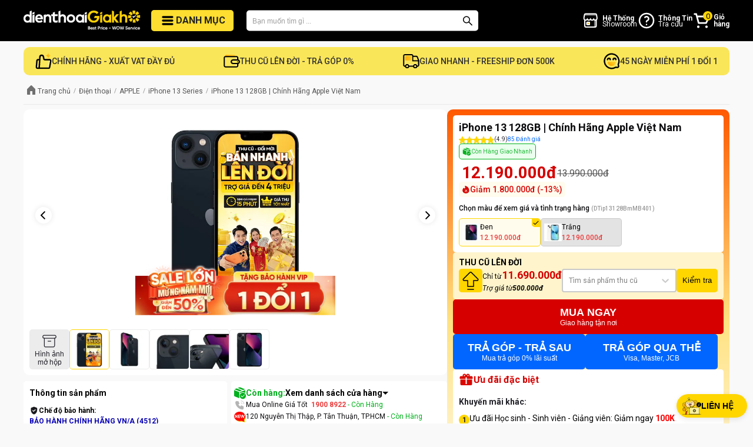

--- FILE ---
content_type: text/html; charset=utf-8
request_url: https://dienthoaigiakho.vn/iphone-13-128gb-chinh-hang-vna-moi-nguyen-seal-chua-kich-hoat-1631702958
body_size: 70726
content:
<!DOCTYPE html><html lang="vi"><head><meta charSet="utf-8"/><meta name="viewport" content="width=device-width"/><meta property="fb:app_id" content="252544385362654"/><meta property="og:locale" content="vi_VN"/><meta property="og:site_name" content="Dienthoaigiakho.vn - Best Price - Wow Service. Mua hàng Công nghệ giá tốt dịch vụ tuyệt vời,Cam kết dành riêng cho bạn"/><meta name="facebook-domain-verification" content="2b7qw947a0jqlg2gplofzec7yqhnl7"/><link rel="preload" as="image" imageSrcSet="/_next/image?url=%2Ficon-192x192.png&amp;w=16&amp;q=75 16w, /_next/image?url=%2Ficon-192x192.png&amp;w=32&amp;q=75 32w, /_next/image?url=%2Ficon-192x192.png&amp;w=48&amp;q=75 48w, /_next/image?url=%2Ficon-192x192.png&amp;w=64&amp;q=75 64w, /_next/image?url=%2Ficon-192x192.png&amp;w=96&amp;q=75 96w, /_next/image?url=%2Ficon-192x192.png&amp;w=128&amp;q=75 128w, /_next/image?url=%2Ficon-192x192.png&amp;w=256&amp;q=75 256w, /_next/image?url=%2Ficon-192x192.png&amp;w=384&amp;q=75 384w, /_next/image?url=%2Ficon-192x192.png&amp;w=640&amp;q=75 640w, /_next/image?url=%2Ficon-192x192.png&amp;w=750&amp;q=75 750w, /_next/image?url=%2Ficon-192x192.png&amp;w=828&amp;q=75 828w, /_next/image?url=%2Ficon-192x192.png&amp;w=1080&amp;q=75 1080w, /_next/image?url=%2Ficon-192x192.png&amp;w=1200&amp;q=75 1200w, /_next/image?url=%2Ficon-192x192.png&amp;w=1920&amp;q=75 1920w, /_next/image?url=%2Ficon-192x192.png&amp;w=2048&amp;q=75 2048w, /_next/image?url=%2Ficon-192x192.png&amp;w=3840&amp;q=75 3840w" imageSizes="35px"/><link rel="preload" as="image" imageSrcSet="/_next/image?url=%2Fimages%2Fcommon%2Flogo-new.png&amp;w=384&amp;q=75 384w, /_next/image?url=%2Fimages%2Fcommon%2Flogo-new.png&amp;w=640&amp;q=75 640w, /_next/image?url=%2Fimages%2Fcommon%2Flogo-new.png&amp;w=750&amp;q=75 750w, /_next/image?url=%2Fimages%2Fcommon%2Flogo-new.png&amp;w=828&amp;q=75 828w, /_next/image?url=%2Fimages%2Fcommon%2Flogo-new.png&amp;w=1080&amp;q=75 1080w, /_next/image?url=%2Fimages%2Fcommon%2Flogo-new.png&amp;w=1200&amp;q=75 1200w, /_next/image?url=%2Fimages%2Fcommon%2Flogo-new.png&amp;w=1920&amp;q=75 1920w, /_next/image?url=%2Fimages%2Fcommon%2Flogo-new.png&amp;w=2048&amp;q=75 2048w, /_next/image?url=%2Fimages%2Fcommon%2Flogo-new.png&amp;w=3840&amp;q=75 3840w" imageSizes="(max-width: 480px) 50vw, 230px"/><title>iPhone 13 128GB chính hãng VN/A giá rẻ, trả góp 0%</title><meta name="robots" content="index,follow"/><meta name="description" content="Mua iPhone 13 128GB chính hãng VN/A, giá rẻ, trả góp 0%, thu cũ đổi mới trợ giá 5tr, nhiêu ưu đãi. Đặt mua ngay!"/><meta property="og:title" content="iPhone 13 128GB chính hãng VN/A giá rẻ, trả góp 0%"/><meta property="og:description" content="Mua iPhone 13 128GB chính hãng VN/A, giá rẻ, trả góp 0%, thu cũ đổi mới trợ giá 5tr, nhiêu ưu đãi. Đặt mua ngay!"/><meta property="og:url" content="https://dienthoaigiakho.vn/iphone-13-128gb-chinh-hang-vna-moi-nguyen-seal-chua-kich-hoat-1631702958"/><meta property="og:type" content="website"/><meta property="og:image" content="https://cdn.dienthoaigiakho.vn/photos/1768294012968-iphone-14-do.jpg"/><meta property="og:image:alt" content="Mua iPhone 13 128GB chính hãng VN/A, giá rẻ, trả góp 0%, thu cũ đổi mới trợ giá 5tr, nhiêu ưu đãi. Đặt mua ngay!"/><meta property="og:image:width" content="600"/><meta property="og:image:height" content="600"/><link rel="canonical" href="https://dienthoaigiakho.vn/iphone-13-128gb-chinh-hang-vna-moi-nguyen-seal-chua-kich-hoat-1631702958"/><meta property="product:brand" content="Apple"/><meta property="product:availability" content="in stock"/><meta property="product:condition" content="New"/><meta property="product:price:amount" content="12190000"/><meta property="product:price:currency" content="VND"/><meta property="product:retailer_item_id" content="1631702958"/><script type="application/ld+json">{"@context":"https://schema.org","@type":"ProductGroup","description":"Mua iPhone 13 128GB chính hãng VN/A, giá rẻ, trả góp 0%, thu cũ đổi mới trợ giá 5tr, nhiêu ưu đãi. Đặt mua ngay!","url":"https://dienthoaigiakho.vn/iphone-13-128gb-chinh-hang-vna-moi-nguyen-seal-chua-kich-hoat-1631702958","productGroupID":"1631702958","variesBy":["https://schema.org/color"],"hasVariant":[{"type":"Product","sku":"DTip13128BmMB401","image":"https://cdn.dienthoaigiakho.vn/photos/1768294012962-iphone-13-den.jpg","name":"iPhone 13 128GB | Chính Hãng Apple Việt Nam - Đen","color":"Đen","description":"Mua iPhone 13 128GB chính hãng VN/A, giá rẻ, trả góp 0%, thu cũ đổi mới trợ giá 5tr, nhiêu ưu đãi. Đặt mua ngay!","offers":{"type":"Offer","url":"https://dienthoaigiakho.vn/iphone-13-128gb-chinh-hang-vna-moi-nguyen-seal-chua-kich-hoat-1631702958?spid=DTip13128BmMB401","price":"12190000","priceCurrency":"VND","itemCondition":"https://schema.org/NewCondition","availability":"https://schema.org/InStock","seller":{"@type":"Organization","name":"Dienthoaigiakho.vn"}}},{"type":"Product","sku":"DTip13128WhMB401","image":"https://cdn.dienthoaigiakho.vn/photos/1768294012965-iphone-13-trang.jpg","name":"iPhone 13 128GB | Chính Hãng Apple Việt Nam - Trắng","color":"Trắng","description":"Mua iPhone 13 128GB chính hãng VN/A, giá rẻ, trả góp 0%, thu cũ đổi mới trợ giá 5tr, nhiêu ưu đãi. Đặt mua ngay!","offers":{"type":"Offer","url":"https://dienthoaigiakho.vn/iphone-13-128gb-chinh-hang-vna-moi-nguyen-seal-chua-kich-hoat-1631702958?spid=DTip13128WhMB401","price":"12190000","priceCurrency":"VND","itemCondition":"https://schema.org/NewCondition","availability":"https://schema.org/SoldOut","seller":{"@type":"Organization","name":"Dienthoaigiakho.vn"}}}],"image":["https://cdn.dienthoaigiakho.vn/photos/1768294012962-iphone-13-den.jpg"],"brand":{"@type":"Brand","name":"Apple"},"review":[{"datePublished":"2025-08-30T09:03:26.818Z","reviewBody":"Màu dễ thương, mua vài làn, tư vấn nhiệt tình \n","@type":"Review","author":{"@type":"Person","name":"Lê Thị Năm"},"reviewRating":{"bestRating":"5","ratingValue":"5","worstRating":"1","@type":"Rating"}},{"datePublished":"2025-03-17T08:50:00.087Z","reviewBody":"Dạ máy dùng mượt lấm ạ, cho 5s nha ạ","@type":"Review","author":{"@type":"Person","name":"Lý Trung Kiên"},"reviewRating":{"bestRating":"5","ratingValue":"5","worstRating":"1","@type":"Rating"}},{"datePublished":"2025-03-15T08:45:48.934Z","reviewBody":"Nhân viên tư vấn nhiệt tình","@type":"Review","author":{"@type":"Person","name":"Nguyễn Lê Quỳnh Như"},"reviewRating":{"bestRating":"5","ratingValue":"5","worstRating":"1","@type":"Rating"}},{"datePublished":"2025-03-10T07:12:39.392Z","reviewBody":"Máy mới chính hãng mình mua có khuyến mãi nên được giá tốt rất hài lòng","@type":"Review","author":{"@type":"Person","name":"Hoàng Đình Hưng"},"reviewRating":{"bestRating":"5","ratingValue":"5","worstRating":"1","@type":"Rating"}},{"datePublished":"2025-03-10T06:46:13.738Z","reviewBody":"Dịch vụ tốt , mọi người tốt","@type":"Review","author":{"@type":"Person","name":"Nguyễn Tú Uyên"},"reviewRating":{"bestRating":"5","ratingValue":"5","worstRating":"1","@type":"Rating"}}],"aggregateRating":{"@type":"AggregateRating","reviewCount":86,"ratingValue":4.9},"name":"iPhone 13 128GB | Chính Hãng Apple Việt Nam"}</script><script type="application/ld+json">{"@context":"https://schema.org","@type":"BreadcrumbList","itemListElement":[{"@type":"ListItem","position":1,"item":{"@id":"https://dienthoaigiakho.vn","name":"Dienthoaigiakho.vn"}},{"@type":"ListItem","position":2,"item":{"@id":"https://dienthoaigiakho.vn/dien-thoai","name":"Điện thoại"}},{"@type":"ListItem","position":3,"item":{"@id":"https://dienthoaigiakho.vn/dien-thoai/apple","name":"APPLE"}},{"@type":"ListItem","position":4,"item":{"@id":"https://dienthoaigiakho.vn/dien-thoai/apple/iphone-13","name":"iPhone 13 Series"}},{"@type":"ListItem","position":5,"item":{"@id":"https://dienthoaigiakho.vn/iphone-13-128gb-chinh-hang-vna-moi-nguyen-seal-chua-kich-hoat-1631702958","name":"iPhone 13 128GB | Chính Hãng Apple Việt Nam"}}]}</script><script type="application/ld+json">{"@context":"https://schema.org","@type":"FAQPage","mainEntity":[{"@type":"Question","name":"iPhone 13 có esim không?","acceptedAnswer":{"@type":"Answer","text":"Có. iPhone 13 hỗ trợ 1 SIM vật lý và 1 eSIM, giúp bạn linh hoạt sử dụng song song 2 nhà mạng. Một số bản quốc tế còn hỗ trợ 2 eSIM + 1 nano SIM tùy thị trường."}},{"@type":"Question","name":"iPhone 13 có Magsafe không?","acceptedAnswer":{"@type":"Answer","text":"Có. iPhone 13 tích hợp công nghệ sạc không dây MagSafe, giúp kết nối nam châm từ tính với sạc, ốp lưng, ví da... nhanh chóng và chắc chắn."}},{"@type":"Question","name":"iPhone 13 có chống nước không?","acceptedAnswer":{"@type":"Answer","text":"Có. iPhone 13 đạt chuẩn kháng nước và bụi IP68, chịu được độ sâu tối đa 6m trong 30 phút. Tuy nhiên, Apple không bảo hành nếu máy bị vô nước, nên cần sử dụng cẩn trọng."}},{"@type":"Question","name":"iPhone 13 có sạc không dây không?","acceptedAnswer":{"@type":"Answer","text":"Có. iPhone 13 hỗ trợ sạc không dây chuẩn Qi và MagSafe, tiện lợi khi sử dụng đế sạc không cần cắm dây trực tiếp."}}]}</script><link rel="preload" as="image" imageSrcSet="/_next/image?url=%2Ficons%2Fcommon%2Ficon-home.svg&amp;w=16&amp;q=75 16w, /_next/image?url=%2Ficons%2Fcommon%2Ficon-home.svg&amp;w=32&amp;q=75 32w, /_next/image?url=%2Ficons%2Fcommon%2Ficon-home.svg&amp;w=48&amp;q=75 48w, /_next/image?url=%2Ficons%2Fcommon%2Ficon-home.svg&amp;w=64&amp;q=75 64w, /_next/image?url=%2Ficons%2Fcommon%2Ficon-home.svg&amp;w=96&amp;q=75 96w, /_next/image?url=%2Ficons%2Fcommon%2Ficon-home.svg&amp;w=128&amp;q=75 128w, /_next/image?url=%2Ficons%2Fcommon%2Ficon-home.svg&amp;w=256&amp;q=75 256w, /_next/image?url=%2Ficons%2Fcommon%2Ficon-home.svg&amp;w=384&amp;q=75 384w, /_next/image?url=%2Ficons%2Fcommon%2Ficon-home.svg&amp;w=640&amp;q=75 640w, /_next/image?url=%2Ficons%2Fcommon%2Ficon-home.svg&amp;w=750&amp;q=75 750w, /_next/image?url=%2Ficons%2Fcommon%2Ficon-home.svg&amp;w=828&amp;q=75 828w, /_next/image?url=%2Ficons%2Fcommon%2Ficon-home.svg&amp;w=1080&amp;q=75 1080w, /_next/image?url=%2Ficons%2Fcommon%2Ficon-home.svg&amp;w=1200&amp;q=75 1200w, /_next/image?url=%2Ficons%2Fcommon%2Ficon-home.svg&amp;w=1920&amp;q=75 1920w, /_next/image?url=%2Ficons%2Fcommon%2Ficon-home.svg&amp;w=2048&amp;q=75 2048w, /_next/image?url=%2Ficons%2Fcommon%2Ficon-home.svg&amp;w=3840&amp;q=75 3840w" imageSizes="16px"/><link rel="preload" as="image" imageSrcSet="/_next/image?url=https%3A%2F%2Fcdn.dienthoaigiakho.vn%2Fphotos%2F1768294012962-iphone-13-den.jpg&amp;w=640&amp;q=75 640w, /_next/image?url=https%3A%2F%2Fcdn.dienthoaigiakho.vn%2Fphotos%2F1768294012962-iphone-13-den.jpg&amp;w=750&amp;q=75 750w, /_next/image?url=https%3A%2F%2Fcdn.dienthoaigiakho.vn%2Fphotos%2F1768294012962-iphone-13-den.jpg&amp;w=828&amp;q=75 828w, /_next/image?url=https%3A%2F%2Fcdn.dienthoaigiakho.vn%2Fphotos%2F1768294012962-iphone-13-den.jpg&amp;w=1080&amp;q=75 1080w, /_next/image?url=https%3A%2F%2Fcdn.dienthoaigiakho.vn%2Fphotos%2F1768294012962-iphone-13-den.jpg&amp;w=1200&amp;q=75 1200w, /_next/image?url=https%3A%2F%2Fcdn.dienthoaigiakho.vn%2Fphotos%2F1768294012962-iphone-13-den.jpg&amp;w=1920&amp;q=75 1920w, /_next/image?url=https%3A%2F%2Fcdn.dienthoaigiakho.vn%2Fphotos%2F1768294012962-iphone-13-den.jpg&amp;w=2048&amp;q=75 2048w, /_next/image?url=https%3A%2F%2Fcdn.dienthoaigiakho.vn%2Fphotos%2F1768294012962-iphone-13-den.jpg&amp;w=3840&amp;q=75 3840w" imageSizes="(max-width: 1024px) 100vw, 700px"/><link rel="preload" as="image" imageSrcSet="/_next/image?url=https%3A%2F%2Fcdn.dienthoaigiakho.vn%2Fphotos%2F1766719317213-bage-1-doi-1-min.png&amp;w=640&amp;q=75 640w, /_next/image?url=https%3A%2F%2Fcdn.dienthoaigiakho.vn%2Fphotos%2F1766719317213-bage-1-doi-1-min.png&amp;w=750&amp;q=75 750w, /_next/image?url=https%3A%2F%2Fcdn.dienthoaigiakho.vn%2Fphotos%2F1766719317213-bage-1-doi-1-min.png&amp;w=828&amp;q=75 828w, /_next/image?url=https%3A%2F%2Fcdn.dienthoaigiakho.vn%2Fphotos%2F1766719317213-bage-1-doi-1-min.png&amp;w=1080&amp;q=75 1080w, /_next/image?url=https%3A%2F%2Fcdn.dienthoaigiakho.vn%2Fphotos%2F1766719317213-bage-1-doi-1-min.png&amp;w=1200&amp;q=75 1200w, /_next/image?url=https%3A%2F%2Fcdn.dienthoaigiakho.vn%2Fphotos%2F1766719317213-bage-1-doi-1-min.png&amp;w=1920&amp;q=75 1920w, /_next/image?url=https%3A%2F%2Fcdn.dienthoaigiakho.vn%2Fphotos%2F1766719317213-bage-1-doi-1-min.png&amp;w=2048&amp;q=75 2048w, /_next/image?url=https%3A%2F%2Fcdn.dienthoaigiakho.vn%2Fphotos%2F1766719317213-bage-1-doi-1-min.png&amp;w=3840&amp;q=75 3840w" imageSizes="(max-width: 1024px) 100vw, 700px"/><link rel="preload" as="image" imageSrcSet="/_next/image?url=%2Ficons%2Fdetail%2Ffullbox-icon.svg&amp;w=32&amp;q=75 1x, /_next/image?url=%2Ficons%2Fdetail%2Ffullbox-icon.svg&amp;w=64&amp;q=75 2x"/><link rel="preload" as="image" imageSrcSet="/_next/image?url=https%3A%2F%2Fcdn.dienthoaigiakho.vn%2Fphotos%2F1768294012962-iphone-13-den.jpg&amp;w=16&amp;q=75 16w, /_next/image?url=https%3A%2F%2Fcdn.dienthoaigiakho.vn%2Fphotos%2F1768294012962-iphone-13-den.jpg&amp;w=32&amp;q=75 32w, /_next/image?url=https%3A%2F%2Fcdn.dienthoaigiakho.vn%2Fphotos%2F1768294012962-iphone-13-den.jpg&amp;w=48&amp;q=75 48w, /_next/image?url=https%3A%2F%2Fcdn.dienthoaigiakho.vn%2Fphotos%2F1768294012962-iphone-13-den.jpg&amp;w=64&amp;q=75 64w, /_next/image?url=https%3A%2F%2Fcdn.dienthoaigiakho.vn%2Fphotos%2F1768294012962-iphone-13-den.jpg&amp;w=96&amp;q=75 96w, /_next/image?url=https%3A%2F%2Fcdn.dienthoaigiakho.vn%2Fphotos%2F1768294012962-iphone-13-den.jpg&amp;w=128&amp;q=75 128w, /_next/image?url=https%3A%2F%2Fcdn.dienthoaigiakho.vn%2Fphotos%2F1768294012962-iphone-13-den.jpg&amp;w=256&amp;q=75 256w, /_next/image?url=https%3A%2F%2Fcdn.dienthoaigiakho.vn%2Fphotos%2F1768294012962-iphone-13-den.jpg&amp;w=384&amp;q=75 384w, /_next/image?url=https%3A%2F%2Fcdn.dienthoaigiakho.vn%2Fphotos%2F1768294012962-iphone-13-den.jpg&amp;w=640&amp;q=75 640w, /_next/image?url=https%3A%2F%2Fcdn.dienthoaigiakho.vn%2Fphotos%2F1768294012962-iphone-13-den.jpg&amp;w=750&amp;q=75 750w, /_next/image?url=https%3A%2F%2Fcdn.dienthoaigiakho.vn%2Fphotos%2F1768294012962-iphone-13-den.jpg&amp;w=828&amp;q=75 828w, /_next/image?url=https%3A%2F%2Fcdn.dienthoaigiakho.vn%2Fphotos%2F1768294012962-iphone-13-den.jpg&amp;w=1080&amp;q=75 1080w, /_next/image?url=https%3A%2F%2Fcdn.dienthoaigiakho.vn%2Fphotos%2F1768294012962-iphone-13-den.jpg&amp;w=1200&amp;q=75 1200w, /_next/image?url=https%3A%2F%2Fcdn.dienthoaigiakho.vn%2Fphotos%2F1768294012962-iphone-13-den.jpg&amp;w=1920&amp;q=75 1920w, /_next/image?url=https%3A%2F%2Fcdn.dienthoaigiakho.vn%2Fphotos%2F1768294012962-iphone-13-den.jpg&amp;w=2048&amp;q=75 2048w, /_next/image?url=https%3A%2F%2Fcdn.dienthoaigiakho.vn%2Fphotos%2F1768294012962-iphone-13-den.jpg&amp;w=3840&amp;q=75 3840w" imageSizes="(max-width: 480px) 58px, 66px"/><link rel="preload" as="image" imageSrcSet="/_next/image?url=https%3A%2F%2Fcdn.dienthoaigiakho.vn%2Fphotos%2F1634217395735-ip13-bm2-min.jpg&amp;w=16&amp;q=75 16w, /_next/image?url=https%3A%2F%2Fcdn.dienthoaigiakho.vn%2Fphotos%2F1634217395735-ip13-bm2-min.jpg&amp;w=32&amp;q=75 32w, /_next/image?url=https%3A%2F%2Fcdn.dienthoaigiakho.vn%2Fphotos%2F1634217395735-ip13-bm2-min.jpg&amp;w=48&amp;q=75 48w, /_next/image?url=https%3A%2F%2Fcdn.dienthoaigiakho.vn%2Fphotos%2F1634217395735-ip13-bm2-min.jpg&amp;w=64&amp;q=75 64w, /_next/image?url=https%3A%2F%2Fcdn.dienthoaigiakho.vn%2Fphotos%2F1634217395735-ip13-bm2-min.jpg&amp;w=96&amp;q=75 96w, /_next/image?url=https%3A%2F%2Fcdn.dienthoaigiakho.vn%2Fphotos%2F1634217395735-ip13-bm2-min.jpg&amp;w=128&amp;q=75 128w, /_next/image?url=https%3A%2F%2Fcdn.dienthoaigiakho.vn%2Fphotos%2F1634217395735-ip13-bm2-min.jpg&amp;w=256&amp;q=75 256w, /_next/image?url=https%3A%2F%2Fcdn.dienthoaigiakho.vn%2Fphotos%2F1634217395735-ip13-bm2-min.jpg&amp;w=384&amp;q=75 384w, /_next/image?url=https%3A%2F%2Fcdn.dienthoaigiakho.vn%2Fphotos%2F1634217395735-ip13-bm2-min.jpg&amp;w=640&amp;q=75 640w, /_next/image?url=https%3A%2F%2Fcdn.dienthoaigiakho.vn%2Fphotos%2F1634217395735-ip13-bm2-min.jpg&amp;w=750&amp;q=75 750w, /_next/image?url=https%3A%2F%2Fcdn.dienthoaigiakho.vn%2Fphotos%2F1634217395735-ip13-bm2-min.jpg&amp;w=828&amp;q=75 828w, /_next/image?url=https%3A%2F%2Fcdn.dienthoaigiakho.vn%2Fphotos%2F1634217395735-ip13-bm2-min.jpg&amp;w=1080&amp;q=75 1080w, /_next/image?url=https%3A%2F%2Fcdn.dienthoaigiakho.vn%2Fphotos%2F1634217395735-ip13-bm2-min.jpg&amp;w=1200&amp;q=75 1200w, /_next/image?url=https%3A%2F%2Fcdn.dienthoaigiakho.vn%2Fphotos%2F1634217395735-ip13-bm2-min.jpg&amp;w=1920&amp;q=75 1920w, /_next/image?url=https%3A%2F%2Fcdn.dienthoaigiakho.vn%2Fphotos%2F1634217395735-ip13-bm2-min.jpg&amp;w=2048&amp;q=75 2048w, /_next/image?url=https%3A%2F%2Fcdn.dienthoaigiakho.vn%2Fphotos%2F1634217395735-ip13-bm2-min.jpg&amp;w=3840&amp;q=75 3840w" imageSizes="(max-width: 480px) 58px, 66px"/><link rel="preload" as="image" imageSrcSet="/_next/image?url=https%3A%2F%2Fcdn.dienthoaigiakho.vn%2Fphotos%2F1634217395738-ip13-bm3-min.jpg&amp;w=16&amp;q=75 16w, /_next/image?url=https%3A%2F%2Fcdn.dienthoaigiakho.vn%2Fphotos%2F1634217395738-ip13-bm3-min.jpg&amp;w=32&amp;q=75 32w, /_next/image?url=https%3A%2F%2Fcdn.dienthoaigiakho.vn%2Fphotos%2F1634217395738-ip13-bm3-min.jpg&amp;w=48&amp;q=75 48w, /_next/image?url=https%3A%2F%2Fcdn.dienthoaigiakho.vn%2Fphotos%2F1634217395738-ip13-bm3-min.jpg&amp;w=64&amp;q=75 64w, /_next/image?url=https%3A%2F%2Fcdn.dienthoaigiakho.vn%2Fphotos%2F1634217395738-ip13-bm3-min.jpg&amp;w=96&amp;q=75 96w, /_next/image?url=https%3A%2F%2Fcdn.dienthoaigiakho.vn%2Fphotos%2F1634217395738-ip13-bm3-min.jpg&amp;w=128&amp;q=75 128w, /_next/image?url=https%3A%2F%2Fcdn.dienthoaigiakho.vn%2Fphotos%2F1634217395738-ip13-bm3-min.jpg&amp;w=256&amp;q=75 256w, /_next/image?url=https%3A%2F%2Fcdn.dienthoaigiakho.vn%2Fphotos%2F1634217395738-ip13-bm3-min.jpg&amp;w=384&amp;q=75 384w, /_next/image?url=https%3A%2F%2Fcdn.dienthoaigiakho.vn%2Fphotos%2F1634217395738-ip13-bm3-min.jpg&amp;w=640&amp;q=75 640w, /_next/image?url=https%3A%2F%2Fcdn.dienthoaigiakho.vn%2Fphotos%2F1634217395738-ip13-bm3-min.jpg&amp;w=750&amp;q=75 750w, /_next/image?url=https%3A%2F%2Fcdn.dienthoaigiakho.vn%2Fphotos%2F1634217395738-ip13-bm3-min.jpg&amp;w=828&amp;q=75 828w, /_next/image?url=https%3A%2F%2Fcdn.dienthoaigiakho.vn%2Fphotos%2F1634217395738-ip13-bm3-min.jpg&amp;w=1080&amp;q=75 1080w, /_next/image?url=https%3A%2F%2Fcdn.dienthoaigiakho.vn%2Fphotos%2F1634217395738-ip13-bm3-min.jpg&amp;w=1200&amp;q=75 1200w, /_next/image?url=https%3A%2F%2Fcdn.dienthoaigiakho.vn%2Fphotos%2F1634217395738-ip13-bm3-min.jpg&amp;w=1920&amp;q=75 1920w, /_next/image?url=https%3A%2F%2Fcdn.dienthoaigiakho.vn%2Fphotos%2F1634217395738-ip13-bm3-min.jpg&amp;w=2048&amp;q=75 2048w, /_next/image?url=https%3A%2F%2Fcdn.dienthoaigiakho.vn%2Fphotos%2F1634217395738-ip13-bm3-min.jpg&amp;w=3840&amp;q=75 3840w" imageSizes="(max-width: 480px) 58px, 66px"/><link rel="preload" as="image" imageSrcSet="/_next/image?url=https%3A%2F%2Fcdn.dienthoaigiakho.vn%2Fphotos%2F1634217395743-ip13-bm4-min.jpg&amp;w=16&amp;q=75 16w, /_next/image?url=https%3A%2F%2Fcdn.dienthoaigiakho.vn%2Fphotos%2F1634217395743-ip13-bm4-min.jpg&amp;w=32&amp;q=75 32w, /_next/image?url=https%3A%2F%2Fcdn.dienthoaigiakho.vn%2Fphotos%2F1634217395743-ip13-bm4-min.jpg&amp;w=48&amp;q=75 48w, /_next/image?url=https%3A%2F%2Fcdn.dienthoaigiakho.vn%2Fphotos%2F1634217395743-ip13-bm4-min.jpg&amp;w=64&amp;q=75 64w, /_next/image?url=https%3A%2F%2Fcdn.dienthoaigiakho.vn%2Fphotos%2F1634217395743-ip13-bm4-min.jpg&amp;w=96&amp;q=75 96w, /_next/image?url=https%3A%2F%2Fcdn.dienthoaigiakho.vn%2Fphotos%2F1634217395743-ip13-bm4-min.jpg&amp;w=128&amp;q=75 128w, /_next/image?url=https%3A%2F%2Fcdn.dienthoaigiakho.vn%2Fphotos%2F1634217395743-ip13-bm4-min.jpg&amp;w=256&amp;q=75 256w, /_next/image?url=https%3A%2F%2Fcdn.dienthoaigiakho.vn%2Fphotos%2F1634217395743-ip13-bm4-min.jpg&amp;w=384&amp;q=75 384w, /_next/image?url=https%3A%2F%2Fcdn.dienthoaigiakho.vn%2Fphotos%2F1634217395743-ip13-bm4-min.jpg&amp;w=640&amp;q=75 640w, /_next/image?url=https%3A%2F%2Fcdn.dienthoaigiakho.vn%2Fphotos%2F1634217395743-ip13-bm4-min.jpg&amp;w=750&amp;q=75 750w, /_next/image?url=https%3A%2F%2Fcdn.dienthoaigiakho.vn%2Fphotos%2F1634217395743-ip13-bm4-min.jpg&amp;w=828&amp;q=75 828w, /_next/image?url=https%3A%2F%2Fcdn.dienthoaigiakho.vn%2Fphotos%2F1634217395743-ip13-bm4-min.jpg&amp;w=1080&amp;q=75 1080w, /_next/image?url=https%3A%2F%2Fcdn.dienthoaigiakho.vn%2Fphotos%2F1634217395743-ip13-bm4-min.jpg&amp;w=1200&amp;q=75 1200w, /_next/image?url=https%3A%2F%2Fcdn.dienthoaigiakho.vn%2Fphotos%2F1634217395743-ip13-bm4-min.jpg&amp;w=1920&amp;q=75 1920w, /_next/image?url=https%3A%2F%2Fcdn.dienthoaigiakho.vn%2Fphotos%2F1634217395743-ip13-bm4-min.jpg&amp;w=2048&amp;q=75 2048w, /_next/image?url=https%3A%2F%2Fcdn.dienthoaigiakho.vn%2Fphotos%2F1634217395743-ip13-bm4-min.jpg&amp;w=3840&amp;q=75 3840w" imageSizes="(max-width: 480px) 58px, 66px"/><link rel="preload" as="image" imageSrcSet="/_next/image?url=https%3A%2F%2Fcdn.dienthoaigiakho.vn%2Fphotos%2F1634217399869-ip13-bm-min.jpg&amp;w=16&amp;q=75 16w, /_next/image?url=https%3A%2F%2Fcdn.dienthoaigiakho.vn%2Fphotos%2F1634217399869-ip13-bm-min.jpg&amp;w=32&amp;q=75 32w, /_next/image?url=https%3A%2F%2Fcdn.dienthoaigiakho.vn%2Fphotos%2F1634217399869-ip13-bm-min.jpg&amp;w=48&amp;q=75 48w, /_next/image?url=https%3A%2F%2Fcdn.dienthoaigiakho.vn%2Fphotos%2F1634217399869-ip13-bm-min.jpg&amp;w=64&amp;q=75 64w, /_next/image?url=https%3A%2F%2Fcdn.dienthoaigiakho.vn%2Fphotos%2F1634217399869-ip13-bm-min.jpg&amp;w=96&amp;q=75 96w, /_next/image?url=https%3A%2F%2Fcdn.dienthoaigiakho.vn%2Fphotos%2F1634217399869-ip13-bm-min.jpg&amp;w=128&amp;q=75 128w, /_next/image?url=https%3A%2F%2Fcdn.dienthoaigiakho.vn%2Fphotos%2F1634217399869-ip13-bm-min.jpg&amp;w=256&amp;q=75 256w, /_next/image?url=https%3A%2F%2Fcdn.dienthoaigiakho.vn%2Fphotos%2F1634217399869-ip13-bm-min.jpg&amp;w=384&amp;q=75 384w, /_next/image?url=https%3A%2F%2Fcdn.dienthoaigiakho.vn%2Fphotos%2F1634217399869-ip13-bm-min.jpg&amp;w=640&amp;q=75 640w, /_next/image?url=https%3A%2F%2Fcdn.dienthoaigiakho.vn%2Fphotos%2F1634217399869-ip13-bm-min.jpg&amp;w=750&amp;q=75 750w, /_next/image?url=https%3A%2F%2Fcdn.dienthoaigiakho.vn%2Fphotos%2F1634217399869-ip13-bm-min.jpg&amp;w=828&amp;q=75 828w, /_next/image?url=https%3A%2F%2Fcdn.dienthoaigiakho.vn%2Fphotos%2F1634217399869-ip13-bm-min.jpg&amp;w=1080&amp;q=75 1080w, /_next/image?url=https%3A%2F%2Fcdn.dienthoaigiakho.vn%2Fphotos%2F1634217399869-ip13-bm-min.jpg&amp;w=1200&amp;q=75 1200w, /_next/image?url=https%3A%2F%2Fcdn.dienthoaigiakho.vn%2Fphotos%2F1634217399869-ip13-bm-min.jpg&amp;w=1920&amp;q=75 1920w, /_next/image?url=https%3A%2F%2Fcdn.dienthoaigiakho.vn%2Fphotos%2F1634217399869-ip13-bm-min.jpg&amp;w=2048&amp;q=75 2048w, /_next/image?url=https%3A%2F%2Fcdn.dienthoaigiakho.vn%2Fphotos%2F1634217399869-ip13-bm-min.jpg&amp;w=3840&amp;q=75 3840w" imageSizes="(max-width: 480px) 58px, 66px"/><meta name="next-head-count" content="38"/><meta http-equiv="Cache-Control" content="public, max-age=3600"/><meta name="dmca-site-verification" content="eDE2bVpYdjVoTlhIMkZra0VMc09QN0RramxPSU0yVWpUY2VyMjV3M0FpRT01"/><link rel="shortcut icon" href="/favicon.ico"/><link rel="apple-touch-icon" href="/favicon.ico"/><link rel="preload" href="/_next/static/media/0f3a385557f1712f-s.p.woff2" as="font" type="font/woff2" crossorigin="anonymous" data-next-font="size-adjust"/><link rel="preload" href="/_next/static/media/47cbc4e2adbc5db9-s.p.woff2" as="font" type="font/woff2" crossorigin="anonymous" data-next-font="size-adjust"/><script id="data-layer" data-nscript="beforeInteractive">window.dataLayer = window.dataLayer || [];</script><link rel="preload" href="/_next/static/css/ab6c7039b190a511.css" as="style"/><link rel="stylesheet" href="/_next/static/css/ab6c7039b190a511.css" data-n-g=""/><noscript data-n-css=""></noscript><script defer="" nomodule="" src="/_next/static/chunks/polyfills-c67a75d1b6f99dc8.js"></script><script defer="" src="/_next/static/chunks/5675-e83f0aaaf6d45a16.js"></script><script defer="" src="/_next/static/chunks/5833.a6a830eb3d3f0f20.js"></script><script defer="" src="/_next/static/chunks/29107295.54c46f60208f68c8.js"></script><script defer="" src="/_next/static/chunks/9365.6770f1d26f1381cd.js"></script><script defer="" src="/_next/static/chunks/2243.e2d081b47d8087f6.js"></script><script defer="" src="/_next/static/chunks/4229.ecb88ef3940026f9.js"></script><script defer="" src="/_next/static/chunks/2702.5c8eb5ca63af3734.js"></script><script defer="" src="/_next/static/chunks/1762-e4a4dae6cb440d07.js"></script><script defer="" src="/_next/static/chunks/2004.3cb494569e2f51bf.js"></script><script defer="" src="/_next/static/chunks/1445.2e38a5d9304504f2.js"></script><script defer="" src="/_next/static/chunks/6052.8d85598b9699469b.js"></script><script defer="" src="/_next/static/chunks/7107.910d3a6402837d09.js"></script><script defer="" src="/_next/static/chunks/5135.2d55a356b76a6dec.js"></script><script defer="" src="/_next/static/chunks/7508.8ffd35a2e4308aa8.js"></script><script src="/_next/static/chunks/webpack-921cd743379831d8.js" defer=""></script><script src="/_next/static/chunks/framework-ce84985cd166733a.js" defer=""></script><script src="/_next/static/chunks/main-1756215092b89d20.js" defer=""></script><script src="/_next/static/chunks/pages/_app-dc0ce43ebf4987a9.js" defer=""></script><script src="/_next/static/chunks/fec483df-644f4fdc823b476d.js" defer=""></script><script src="/_next/static/chunks/1664-dc59c5bda9ccef97.js" defer=""></script><script src="/_next/static/chunks/6817-962c252536cf66e6.js" defer=""></script><script src="/_next/static/chunks/3002-05f4def84e684430.js" defer=""></script><script src="/_next/static/chunks/7962-15689efef727237c.js" defer=""></script><script src="/_next/static/chunks/7459-3081879e4fffea4e.js" defer=""></script><script src="/_next/static/chunks/2694-b23756041e840384.js" defer=""></script><script src="/_next/static/chunks/9410-aafc62a3297437b0.js" defer=""></script><script src="/_next/static/chunks/9457-f82d1472954930de.js" defer=""></script><script src="/_next/static/chunks/2622-1e36f49fc4dfd9e2.js" defer=""></script><script src="/_next/static/chunks/pages/%5B...slugs%5D-a05cbb67d921f602.js" defer=""></script><script src="/_next/static/YDGpbXUGg_sj23nxzbrqa/_buildManifest.js" defer=""></script><script src="/_next/static/YDGpbXUGg_sj23nxzbrqa/_ssgManifest.js" defer=""></script><style id="__jsx-315113795">html{font-family:'__Roboto_3a16c0', '__Roboto_Fallback_3a16c0'}</style><style data-styled="" data-styled-version="5.3.5">*{margin:0;padding:0;box-sizing:border-box;}/*!sc*/
html{font-size:10px;-webkit-scroll-padding-top:75px;-moz-scroll-padding-top:75px;-ms-scroll-padding-top:75px;scroll-padding-top:75px;--primary-color:#ffd600;--secondary-color:#ea5705;--tertiary-color:#bd2323;}/*!sc*/
body{font-size:15px;font-weight:normal;line-height:1.5;color:#000;background-color:#f9f9f9;}/*!sc*/
main{width:1220px;max-width:100%;margin:0 auto;padding:0 1rem 2rem;background-color:transparent;}/*!sc*/
a{color:inherit;-webkit-text-decoration:none;text-decoration:none;}/*!sc*/
img{max-width:100%;}/*!sc*/
ul{margin:0;padding:0;list-style:none;}/*!sc*/
@media (max-width:1200px){html{padding-bottom:6.5rem;}#cs_chat_iframe{display:none !important;opacity:0;}#cs_chat_iframe[style*='height: 100%']{display:block !important;left:0 !important;bottom:0 !important;opacity:1;}}/*!sc*/
.html-content h1,.html-content h2,.html-content h3,.html-content h4,.html-content h5,.html-content h6{margin:0.3em 0;}/*!sc*/
.html-content ul{display:block;list-style-type:disc;margin-block-start:1em;margin-block-end:1em;margin-inline-start:0px;margin-inline-end:0px;padding-inline-start:40px;}/*!sc*/
.html-content ol{display:block;list-style-type:decimal;margin-block-start:1em;margin-block-end:1em;margin-inline-start:0px;margin-inline-end:0px;padding-inline-start:40px;}/*!sc*/
.html-content p{display:block;margin-block-start:1em;margin-block-end:1em;margin-inline-start:0px;margin-inline-end:0px;}/*!sc*/
.html-content img{display:block;margin:auto;max-width:100%;object-fit:contain;}/*!sc*/
.html-content a{color:rgb(8,127,211);}/*!sc*/
.html-content a:hover{-webkit-text-decoration:underline;text-decoration:underline;}/*!sc*/
.html-content iframe{display:block;margin:auto;max-width:100%;}/*!sc*/
.html-content table{height:auto!important;}/*!sc*/
.html-content table td{padding:1rem;}/*!sc*/
#nprogress .bar{background:rgb(234,87,5)!important;}/*!sc*/
#nprogress .spinner-icon{border-color:rgb(234,87,5) transparent transparent rgb(234,87,5)!important;}/*!sc*/
#nprogress .peg{box-shadow:0 0 10px rgb(234,87,5),0 0 5px rgb(234,87,5)!important;}/*!sc*/
.grid{display:grid;}/*!sc*/
.grid-template-3{text-align:center;grid-template-columns:repeat(auto-fit,minmax(calc(33.33% - 10px),1fr));gap:10px;}/*!sc*/
.grid-template-4{text-align:center;grid-template-columns:repeat(auto-fit,minmax(calc(25% - 10px),1fr));gap:10px;}/*!sc*/
@media (min-width:769px){.html-content table{display:var(--d-desktop,table);}}/*!sc*/
@media (min-width:1201px){#cs-live-chat[style*="height: 30px"]{display:none!important;}}/*!sc*/
@media (max-width:1200px){#cs_chat_iframe{display:none!important;opacity:0;}#cs_chat_iframe[style*="height: 100%"]{display:block!important;left:0!important;bottom:0!important;opacity:1;}}/*!sc*/
@media (max-width:768px){.html-content table{display:var(--d-mobile,table);}}/*!sc*/
@media (max-width:479px){main{padding-left:0.5rem;padding-right:0.5rem;}.grid-template-3{grid-template-columns:repeat(auto-fit,minmax(50% - 10px,1fr));}.grid-template-3>*:nth-child(3){grid-column:1/3;max-width:calc(50% - 10px);margin:auto;}.grid-template-4{grid-template-columns:repeat(auto-fit,minmax(calc(50% - 10px),1fr));}}/*!sc*/
data-styled.g1[id="sc-global-dwrwrc1"]{content:"sc-global-dwrwrc1,"}/*!sc*/
.cirAMm{min-height:50vh;}/*!sc*/
data-styled.g2[id="sc-d745ee0c-0"]{content:"cirAMm,"}/*!sc*/
.fctiXY{display:block;border-radius:0.3rem;-webkit-animation:kuCPBJ 0.75s linear infinite alternate;animation:kuCPBJ 0.75s linear infinite alternate;}/*!sc*/
.fctiXY.fill{position:absolute;height:100%;width:100%;}/*!sc*/
data-styled.g5[id="sc-b20fd790-2"]{content:"fctiXY,"}/*!sc*/
.CBALk{position:absolute;top:50%;z-index:9;-webkit-transform:translateY(-50%);-ms-transform:translateY(-50%);transform:translateY(-50%);display:none;-webkit-align-items:center;-webkit-box-align:center;-ms-flex-align:center;align-items:center;-webkit-box-pack:center;-webkit-justify-content:center;-ms-flex-pack:center;justify-content:center;width:4rem;height:4rem;border-radius:0.5rem;border:1px solid rgb(225,225,225);color:transparent;background:rgba(0,0,0,0.3);cursor:pointer;-webkit-transition:all 0.25s ease 0s;transition:all 0.25s ease 0s;}/*!sc*/
.CBALk::before,.CBALk::after{content:'';display:block;position:absolute;width:1rem;height:0.2rem;background-color:rgb(255,255,255);-webkit-transition:all 0.25s ease 0s;transition:all 0.25s ease 0s;}/*!sc*/
@media (min-width:480px){.CBALk{display:-webkit-box;display:-webkit-flex;display:-ms-flexbox;display:flex;}.CBALk:hover{background:rgba(0,0,0,0.9);}.CBALk:hover::before,.CBALk:hover::after{background-color:rgb(255,214,0);}}/*!sc*/
data-styled.g6[id="sc-b20fd790-3"]{content:"CBALk,"}/*!sc*/
.fyoDTr{right:1rem;}/*!sc*/
@media (min-width:480px){.fyoDTr{right:2rem;}}/*!sc*/
.fyoDTr:before{top:1.5rem;-webkit-transform:rotate(45deg);-ms-transform:rotate(45deg);transform:rotate(45deg);}/*!sc*/
.fyoDTr::after{-webkit-transform:rotate(-45deg);-ms-transform:rotate(-45deg);transform:rotate(-45deg);bottom:1.5rem;}/*!sc*/
data-styled.g7[id="sc-b20fd790-4"]{content:"fyoDTr,"}/*!sc*/
.fVbcBi{left:1rem;}/*!sc*/
@media (min-width:480px){.fVbcBi{left:2rem;}}/*!sc*/
.fVbcBi:before{bottom:1.5rem;-webkit-transform:rotate(45deg);-ms-transform:rotate(45deg);transform:rotate(45deg);}/*!sc*/
.fVbcBi::after{-webkit-transform:rotate(-45deg);-ms-transform:rotate(-45deg);transform:rotate(-45deg);top:1.5rem;}/*!sc*/
data-styled.g8[id="sc-b20fd790-5"]{content:"fVbcBi,"}/*!sc*/
.edjBHn{position:relative;display:-webkit-box;display:-webkit-flex;display:-ms-flexbox;display:flex;-webkit-flex-direction:row-reverse;-ms-flex-direction:row-reverse;flex-direction:row-reverse;-webkit-align-items:flex-start;-webkit-box-align:flex-start;-ms-flex-align:flex-start;align-items:flex-start;margin-bottom:3.2rem;padding-bottom:3.2rem;border-bottom:1px solid #eaeaea;gap:2rem;}/*!sc*/
@media (max-width:1024px){.edjBHn{gap:1.6rem;-webkit-flex-direction:column-reverse;-ms-flex-direction:column-reverse;flex-direction:column-reverse;}}/*!sc*/
@media (max-width:768px){.edjBHn{margin-bottom:2.4rem;padding-bottom:2.4rem;gap:1rem;}}/*!sc*/
.pOXWX{position:relative;display:-webkit-box;display:-webkit-flex;display:-ms-flexbox;display:flex;-webkit-flex-direction:row;-ms-flex-direction:row;flex-direction:row;margin-bottom:3.2rem;padding-bottom:3.2rem;border-bottom:1px solid #eaeaea;gap:2rem;}/*!sc*/
@media (max-width:1024px){.pOXWX{gap:1.6rem;-webkit-flex-direction:column-reverse;-ms-flex-direction:column-reverse;flex-direction:column-reverse;}}/*!sc*/
@media (max-width:768px){.pOXWX{margin-bottom:2.4rem;padding-bottom:2.4rem;gap:1rem;}}/*!sc*/
data-styled.g57[id="sc-ffb62b82-0"]{content:"edjBHn,pOXWX,"}/*!sc*/
.hOPpnl{padding:0;width:100%;}/*!sc*/
@media (min-width:1025px){.hOPpnl{position:-webkit-sticky;position:sticky;top:7rem;z-index:1;}}/*!sc*/
@media (max-width:479px){.hOPpnl{padding:0;}}/*!sc*/
.hOPpnl.box-shadow{background-color:#FFFFFF;border-radius:5px;box-shadow:rgb(0,0,0,0.1) 0px 1px 2px 0px;}/*!sc*/
.hVlbLx{padding:0;width:100%;}/*!sc*/
@media (max-width:479px){.hVlbLx{padding:0;}}/*!sc*/
.hVlbLx.box-shadow{background-color:#FFFFFF;border-radius:5px;box-shadow:rgb(0,0,0,0.1) 0px 1px 2px 0px;}/*!sc*/
.eEYsWK{padding:1rem;width:100%;}/*!sc*/
@media (min-width:1025px){.eEYsWK{position:-webkit-sticky;position:sticky;top:7rem;z-index:1;}}/*!sc*/
@media (max-width:479px){.eEYsWK{padding:0;}}/*!sc*/
.eEYsWK.box-shadow{background-color:#FFFFFF;border-radius:5px;box-shadow:rgb(0,0,0,0.1) 0px 1px 2px 0px;}/*!sc*/
.brSgJu{padding:1rem;width:100%;}/*!sc*/
@media (max-width:479px){.brSgJu{padding:0;}}/*!sc*/
.brSgJu.box-shadow{background-color:#FFFFFF;border-radius:5px;box-shadow:rgb(0,0,0,0.1) 0px 1px 2px 0px;}/*!sc*/
data-styled.g58[id="sc-ffb62b82-1"]{content:"hOPpnl,hVlbLx,eEYsWK,brSgJu,"}/*!sc*/
@media (min-width:1025px){.eNAqSs{-webkit-flex:1;-ms-flex:1;flex:1;width:calc(700 * 100% / 1200);}}/*!sc*/
data-styled.g59[id="sc-ffb62b82-2"]{content:"eNAqSs,"}/*!sc*/
@media (min-width:1025px){.epAyE{width:480px;}}/*!sc*/
data-styled.g60[id="sc-ffb62b82-3"]{content:"epAyE,"}/*!sc*/
.hyihet{font-size:2.6rem;font-weight:bold;color:#1e1e1e;margin:0.4rem 0;text-align:center;}/*!sc*/
@media (max-width:1024px){.hyihet{text-align:center;}}/*!sc*/
data-styled.g62[id="sc-bb68599d-0"]{content:"hyihet,"}/*!sc*/
.kGsQCg{object-fit:contain;}/*!sc*/
.kGsQCg.img-loading{-webkit-filter:blur(20px);filter:blur(20px);background:rgb(255 255 255 / 20%);}/*!sc*/
data-styled.g90[id="sc-7cf57dd1-0"]{content:"kGsQCg,"}/*!sc*/
.dEezmO{position:relative;margin-top:2.4rem;margin-bottom:2.4rem;width:100%;border-radius:0.5rem;overflow:hidden;}/*!sc*/
.dEezmO button{opacity:0;}/*!sc*/
.dEezmO button.next{right:0.5rem !important;}/*!sc*/
.dEezmO button.prev{left:0.5rem !important;}/*!sc*/
.dEezmO:hover button{opacity:1;}/*!sc*/
@media (max-width:768px){.dEezmO{margin-top:0.6rem;margin-bottom:0.6rem;}}/*!sc*/
data-styled.g97[id="sc-cdb638ff-0"]{content:"dEezmO,"}/*!sc*/
.cDnEUU{display:-webkit-box;display:-webkit-flex;display:-ms-flexbox;display:flex;overflow:scroll hidden;-webkit-scroll-behavior:smooth;-moz-scroll-behavior:smooth;-ms-scroll-behavior:smooth;scroll-behavior:smooth;-webkit-scroll-snap-type:x mandatory;-moz-scroll-snap-type:x mandatory;-ms-scroll-snap-type:x mandatory;scroll-snap-type:x mandatory;}/*!sc*/
.cDnEUU::-webkit-scrollbar{display:none;}/*!sc*/
data-styled.g98[id="sc-cdb638ff-1"]{content:"cDnEUU,"}/*!sc*/
.lcfKsD{position:relative;-webkit-scroll-snap-align:start;-moz-scroll-snap-align:start;-ms-scroll-snap-align:start;scroll-snap-align:start;-webkit-flex:0 0 100%;-ms-flex:0 0 100%;flex:0 0 100%;}/*!sc*/
.lcfKsD::after{content:'';display:block;padding-bottom:30%;}/*!sc*/
data-styled.g99[id="sc-cdb638ff-2"]{content:"lcfKsD,"}/*!sc*/
.GRihw{width:15px;height:10px;}/*!sc*/
data-styled.g100[id="sc-d872b832-0"]{content:"GRihw,"}/*!sc*/
.fniaFW{fill:none;stroke:black;stroke-width:1.5px;stroke-linecap:round;stroke-dashoffset:15.216373443603516;stroke-dasharray:15.216373443603516;-webkit-animation:kscbJG 0.35s ease-in-out forwards;animation:kscbJG 0.35s ease-in-out forwards;}/*!sc*/
data-styled.g101[id="sc-d872b832-1"]{content:"fniaFW,"}/*!sc*/
.ggqTYj{position:absolute;top:0;right:0;z-index:9;display:grid;place-items:center;width:1.4rem;height:1.4rem;border-radius:0 0.3rem 0 0.5rem;background-color:var(--primary-color);}/*!sc*/
.ggqTYj svg{width:10px;}/*!sc*/
data-styled.g102[id="sc-192ff5f2-0"]{content:"ggqTYj,"}/*!sc*/
.fUpnvM{--bg:white;--title-bg:#FF6B6B33;--title-color:#D60000;position:relative;overflow:hidden;background-color:var(--bg,white);}/*!sc*/
.foBCYZ{--bg:white;--title-color:#23232B;position:relative;overflow:hidden;background-color:var(--bg,white);}/*!sc*/
data-styled.g112[id="sc-62831b2-0"]{content:"fUpnvM,foBCYZ,"}/*!sc*/
.gcPQCV{position:relative;display:-webkit-box;display:-webkit-flex;display:-ms-flexbox;display:flex;gap:1rem;-webkit-align-items:center;-webkit-box-align:center;-ms-flex-align:center;align-items:center;padding:0.5rem 1rem;color:var(--title-color,#000);background:var(--bg,white);font-size:16px;font-weight:bold;}/*!sc*/
.gcPQCV img{-webkit-filter:invert(9%) sepia(97%) saturate(7152%) hue-rotate(6deg) brightness(85%) contrast(110%);filter:invert(9%) sepia(97%) saturate(7152%) hue-rotate(6deg) brightness(85%) contrast(110%);}/*!sc*/
.gcPQCV.pointer{cursor:pointer;}/*!sc*/
.ehfwlA{position:relative;display:-webkit-box;display:-webkit-flex;display:-ms-flexbox;display:flex;gap:1rem;-webkit-align-items:center;-webkit-box-align:center;-ms-flex-align:center;align-items:center;padding:0.5rem 1rem;color:var(--title-color,#000);background:var(--bg,white);font-size:14px;font-weight:bold;}/*!sc*/
.ehfwlA.pointer{cursor:pointer;}/*!sc*/
data-styled.g113[id="sc-62831b2-1"]{content:"gcPQCV,ehfwlA,"}/*!sc*/
.bbsCmj{overflow:hidden;height:var(--height,auto);-webkit-transition:height 0.2s linear;transition:height 0.2s linear;}/*!sc*/
data-styled.g115[id="sc-62831b2-3"]{content:"bbsCmj,"}/*!sc*/
.ekOgk{width:1.8rem;height:1.8rem;border-radius:50%;-webkit-transform:translateY(1px);-ms-transform:translateY(1px);transform:translateY(1px);color:#23232B;background-color:#FFD600;display:-webkit-box;display:-webkit-flex;display:-ms-flexbox;display:flex;-webkit-box-pack:center;-webkit-justify-content:center;-ms-flex-pack:center;justify-content:center;-webkit-align-items:center;-webkit-box-align:center;-ms-flex-align:center;align-items:center;font-size:1.2rem;font-weight:bold;}/*!sc*/
.dVpbZg{width:1.8rem;height:1.8rem;border-radius:50%;-webkit-transform:translateY(1px);-ms-transform:translateY(1px);transform:translateY(1px);color:#000000;background-color:#FFD600;display:-webkit-box;display:-webkit-flex;display:-ms-flexbox;display:flex;-webkit-box-pack:center;-webkit-justify-content:center;-ms-flex-pack:center;justify-content:center;-webkit-align-items:center;-webkit-box-align:center;-ms-flex-align:center;align-items:center;font-size:1.2rem;font-weight:bold;}/*!sc*/
data-styled.g117[id="sc-7bb42f21-0"]{content:"ekOgk,dVpbZg,"}/*!sc*/
.kRKjPo{display:-webkit-box;display:-webkit-flex;display:-ms-flexbox;display:flex;-webkit-align-items:start;-webkit-box-align:start;-ms-flex-align:start;align-items:start;gap:0.8rem;font-size:1.4rem;}/*!sc*/
data-styled.g118[id="sc-7bb42f21-1"]{content:"kRKjPo,"}/*!sc*/
.jZoUjt{-webkit-flex:1;-ms-flex:1;flex:1;}/*!sc*/
data-styled.g119[id="sc-7bb42f21-2"]{content:"jZoUjt,"}/*!sc*/
.kvOpJB :first-child{line-height:1.1;}/*!sc*/
data-styled.g120[id="sc-ccfdbe11-0"]{content:"kvOpJB,"}/*!sc*/
.fpWdjc{display:-webkit-box;display:-webkit-flex;display:-ms-flexbox;display:flex;-webkit-align-items:center;-webkit-box-align:center;-ms-flex-align:center;align-items:center;gap:0.8rem;font-size:1.4rem;}/*!sc*/
@media (max-width:480px){.fpWdjc{font-size:1.3rem;}}/*!sc*/
.fpWdjc p,.fpWdjc a{-webkit-flex:1;-ms-flex:1;flex:1;}/*!sc*/
.fpWdjc a:hover{color:rgb(255,0,0);-webkit-text-decoration:underline;text-decoration:underline;}/*!sc*/
data-styled.g121[id="sc-ccfdbe11-1"]{content:"fpWdjc,"}/*!sc*/
.fiEpkv{margin-top:1rem;border-radius:5px;overflow:hidden;}/*!sc*/
data-styled.g122[id="sc-52866fdf-0"]{content:"fiEpkv,"}/*!sc*/
.TWJX{padding:0.5rem 1rem 1rem;}/*!sc*/
data-styled.g123[id="sc-52866fdf-1"]{content:"TWJX,"}/*!sc*/
.gDcFdl{display:-webkit-box;display:-webkit-flex;display:-ms-flexbox;display:flex;-webkit-flex-direction:column;-ms-flex-direction:column;flex-direction:column;gap:1rem;}/*!sc*/
data-styled.g124[id="sc-52866fdf-2"]{content:"gDcFdl,"}/*!sc*/
.dTblmC{display:-webkit-box;display:-webkit-flex;display:-ms-flexbox;display:flex;-webkit-flex-flow:row wrap;-ms-flex-flow:row wrap;flex-flow:row wrap;gap:1rem;}/*!sc*/
data-styled.g126[id="sc-5ede51f6-0"]{content:"dTblmC,"}/*!sc*/
.cfDdMO{position:relative;display:-webkit-box;display:-webkit-flex;display:-ms-flexbox;display:flex;-webkit-align-items:center;-webkit-box-align:center;-ms-flex-align:center;align-items:center;-webkit-box-pack:center;-webkit-justify-content:center;-ms-flex-pack:center;justify-content:center;-webkit-flex-direction:column;-ms-flex-direction:column;flex-direction:column;gap:0.4rem;width:100%;padding:1.2rem 0.6rem;border-radius:0.5rem;border:none;text-align:center;color:white;background-color:#D60000;cursor:pointer;}/*!sc*/
.cfDdMO:disabled{background-color:#afafaf;cursor:default;}/*!sc*/
.cfDdMO.backBtn{background-color:#ff5f05;}/*!sc*/
.cfDdMO.backBtn:hover{background-color:#e15100;}/*!sc*/
@media (min-width:1025px){.cfDdMO:after{content:'';display:block;position:absolute;top:0;left:0;right:0;bottom:0;width:100%;height:100%;border-radius:inherit;-webkit-transition:all 0.2s linear;transition:all 0.2s linear;}.cfDdMO:hover::after{background-color:rgb(0 0 0 / 8%);}.cfDdMO:disabled{background-color:#afafaf;}}/*!sc*/
data-styled.g127[id="sc-5ede51f6-1"]{content:"cfDdMO,"}/*!sc*/
.gvvxDM{font-size:1.4rem;width:100%;z-index:1;font-weight:bold;}/*!sc*/
@media (max-width:479px){.gvvxDM{font-size:1.2rem;}}/*!sc*/
.ZsyQy{font-size:1.4rem;width:100%;z-index:1;}/*!sc*/
@media (max-width:479px){.ZsyQy{font-size:1.2rem;}}/*!sc*/
data-styled.g128[id="sc-5ede51f6-2"]{content:"gvvxDM,ZsyQy,"}/*!sc*/
.bGxKci{font-size:1.2rem;}/*!sc*/
data-styled.g129[id="sc-5ede51f6-3"]{content:"bGxKci,"}/*!sc*/
.gFhHrZ{font-size:1.8rem;}/*!sc*/
@media (max-width:479px){.gFhHrZ{font-size:1.4rem;}}/*!sc*/
data-styled.g130[id="sc-5ede51f6-4"]{content:"gFhHrZ,"}/*!sc*/
.dzeLmF{display:-webkit-box;display:-webkit-flex;display:-ms-flexbox;display:flex;-webkit-flex-direction:column;-ms-flex-direction:column;flex-direction:column;gap:0.8rem;width:51%;padding:1rem 0.5rem;border-radius:5px;background:#FFFFFF;}/*!sc*/
@media (max-width:1024px){.dzeLmF{width:100%;}}/*!sc*/
data-styled.g132[id="sc-83a62c7e-0"]{content:"dzeLmF,"}/*!sc*/
.gAwtaE{display:-webkit-box;display:-webkit-flex;display:-ms-flexbox;display:flex;gap:0.5rem;width:-webkit-max-content;width:-moz-max-content;width:max-content;max-width:100%;-webkit-align-items:center;-webkit-box-align:center;-ms-flex-align:center;align-items:center;font-size:1.4rem;font-weight:bold;cursor:pointer;}/*!sc*/
.gAwtaE::after{content:'';border-top:0.5rem solid var(--title-color,#000);border-left:0.5rem solid transparent;border-right:0.5rem solid transparent;-webkit-transition:all 0.2s linear;transition:all 0.2s linear;}/*!sc*/
data-styled.g133[id="sc-83a62c7e-1"]{content:"gAwtaE,"}/*!sc*/
.ksneau{color:#00b01c;}/*!sc*/
data-styled.g134[id="sc-83a62c7e-2"]{content:"ksneau,"}/*!sc*/
.fqqKKb{color:#eb3e3e;font-weight:600;}/*!sc*/
data-styled.g135[id="sc-83a62c7e-3"]{content:"fqqKKb,"}/*!sc*/
.gEBHgE{display:-webkit-box;display:-webkit-flex;display:-ms-flexbox;display:flex;-webkit-flex-direction:column;-ms-flex-direction:column;flex-direction:column;gap:1rem;}/*!sc*/
@media (max-width:480px){.gEBHgE{gap:0.8rem;}}/*!sc*/
data-styled.g136[id="sc-83a62c7e-4"]{content:"gEBHgE,"}/*!sc*/
.eDfndn{display:-webkit-box;display:-webkit-flex;display:-ms-flexbox;display:flex;gap:0.7rem;font-size:1.2rem;text-transform:capitalize;color:#0c0c0f;}/*!sc*/
.eDfndn a:hover{-webkit-text-decoration:underline;text-decoration:underline;}/*!sc*/
@media (max-width:480px){.eDfndn{font-size:1.3rem;}}/*!sc*/
data-styled.g137[id="sc-83a62c7e-5"]{content:"eDfndn,"}/*!sc*/
.klqNEu{position:relative;width:-webkit-max-content;width:-moz-max-content;width:max-content;margin:0;--gap:4px;}/*!sc*/
data-styled.g138[id="sc-64e6d5bf-0"]{content:"klqNEu,"}/*!sc*/
.jVdrXs{display:-webkit-box;display:-webkit-flex;display:-ms-flexbox;display:flex;gap:var(--gap,0);min-width:-webkit-max-content;min-width:-moz-max-content;min-width:max-content;}/*!sc*/
data-styled.g139[id="sc-64e6d5bf-1"]{content:"jVdrXs,"}/*!sc*/
.jbKPUQ{overflow:hidden;position:absolute;top:0;left:0;height:100%;}/*!sc*/
data-styled.g140[id="sc-64e6d5bf-2"]{content:"jbKPUQ,"}/*!sc*/
.qUUyB{font-size:1.8rem;font-weight:bold;color:#0c0c0f;margin-bottom:0.5rem;line-height:21px;}/*!sc*/
data-styled.g142[id="sc-1e53d150-1"]{content:"qUUyB,"}/*!sc*/
.kURqoJ{display:-webkit-box;display:-webkit-flex;display:-ms-flexbox;display:flex;gap:0.8rem;}/*!sc*/
data-styled.g143[id="sc-1e53d150-2"]{content:"kURqoJ,"}/*!sc*/
.jVNWPr{font-size:1rem;line-height:1;color:#23232b;}/*!sc*/
data-styled.g144[id="sc-1e53d150-3"]{content:"jVNWPr,"}/*!sc*/
.dLDQvl{color:#0066ff;}/*!sc*/
data-styled.g145[id="sc-1e53d150-4"]{content:"dLDQvl,"}/*!sc*/
.gEemDC{position:relative;-webkit-box-flex:1;-webkit-flex-grow:1;-ms-flex-positive:1;flex-grow:1;max-width:calc(100% / 3 - var(--gap,0));min-height:4rem;min-width:10.5rem;border-radius:0.5rem;overflow:hidden;border:1px solid var(--primary-color);background-color:#fffcee;-webkit-transition:all 0.25s;transition:all 0.25s;}/*!sc*/
.isXGFN{position:relative;-webkit-box-flex:1;-webkit-flex-grow:1;-ms-flex-positive:1;flex-grow:1;max-width:calc(100% / 3 - var(--gap,0));min-height:4rem;min-width:10.5rem;border-radius:0.5rem;overflow:hidden;border:1px solid #bbb9!important;background-color:#e3e3e3!important;-webkit-transition:all 0.25s;transition:all 0.25s;}/*!sc*/
data-styled.g146[id="sc-5c645168-0"]{content:"gEemDC,isXGFN,"}/*!sc*/
.hxTodT{--gap:0.8rem;display:-webkit-box;display:-webkit-flex;display:-ms-flexbox;display:flex;-webkit-flex-flow:row wrap;-ms-flex-flow:row wrap;flex-flow:row wrap;gap:var(--gap);}/*!sc*/
data-styled.g147[id="sc-a57cc22c-0"]{content:"hxTodT,"}/*!sc*/
.bCvfPi{font-size:1.2rem;font-weight:500;color:#0c0c0f;margin-bottom:0.8rem;}/*!sc*/
.bCvfPi span{font-size:1rem;color:#979797;}/*!sc*/
data-styled.g149[id="sc-e41de252-1"]{content:"bCvfPi,"}/*!sc*/
.kzEnsa{display:-webkit-box;display:-webkit-flex;display:-ms-flexbox;display:flex;-webkit-align-items:center;-webkit-box-align:center;-ms-flex-align:center;align-items:center;min-height:4.6rem;padding:0.5rem;gap:0.6rem;}/*!sc*/
@media (max-width:420px){.kzEnsa{text-align:center;}.kzEnsa img{display:none;}}/*!sc*/
.kzEnsa.isDisable{cursor:default!important;pointer-events:none!important;}/*!sc*/
data-styled.g150[id="sc-e41de252-2"]{content:"kzEnsa,"}/*!sc*/
.jDoQMT{-webkit-flex:1;-ms-flex:1;flex:1;display:-webkit-box;display:-webkit-flex;display:-ms-flexbox;display:flex;-webkit-flex-direction:column;-ms-flex-direction:column;flex-direction:column;font-size:1.2rem;}/*!sc*/
data-styled.g151[id="sc-e41de252-3"]{content:"jDoQMT,"}/*!sc*/
.kfmkFY{color:#eb3e3e;font-weight:500;}/*!sc*/
data-styled.g152[id="sc-e41de252-4"]{content:"kfmkFY,"}/*!sc*/
.erUmMv{position:relative;width:100%;margin-bottom:1rem;padding:1rem;border-radius:1rem;background:#FFFFFF;}/*!sc*/
@media (max-width:768px){.erUmMv{margin-bottom:1.6rem;}}/*!sc*/
@media (max-width:480px){.erUmMv{margin-bottom:0;}}/*!sc*/
data-styled.g153[id="sc-45a60fb8-0"]{content:"erUmMv,"}/*!sc*/
.epafLH{position:relative;overflow:hidden;width:100%;height:100%;border-radius:0.5rem;margin-bottom:2.4rem;}/*!sc*/
@media (max-width:480px){.epafLH{margin-bottom:1.6rem;}}/*!sc*/
data-styled.g154[id="sc-45a60fb8-1"]{content:"epafLH,"}/*!sc*/
.iHfYtP{position:absolute;z-index:10;top:50%;-webkit-transform:translateY(-50%);-ms-transform:translateY(-50%);transform:translateY(-50%);width:28px;height:28px;background-color:#FFF;border:none;outline:none;cursor:pointer;border-radius:50%;box-shadow:0 0 8px 1px rgba(0,0,0,.08);}/*!sc*/
.iHfYtP::before,.iHfYtP::after{content:'';display:block;position:absolute;left:50%;width:1rem;height:0.2rem;background-color:#000000;border-radius:5px;}/*!sc*/
data-styled.g155[id="sc-45a60fb8-2"]{content:"iHfYtP,"}/*!sc*/
.fciChe{left:1rem;}/*!sc*/
.fciChe:before{top:1rem;-webkit-transform:translateX(-60%) rotate(-45deg);-ms-transform:translateX(-60%) rotate(-45deg);transform:translateX(-60%) rotate(-45deg);}/*!sc*/
.fciChe::after{bottom:1rem;-webkit-transform:translateX(-60%) rotate(45deg);-ms-transform:translateX(-60%) rotate(45deg);transform:translateX(-60%) rotate(45deg);}/*!sc*/
data-styled.g156[id="sc-45a60fb8-3"]{content:"fciChe,"}/*!sc*/
.fbPZzi{right:1rem;}/*!sc*/
.fbPZzi:before{top:1rem;-webkit-transform:translateX(-40%) rotate(45deg);-ms-transform:translateX(-40%) rotate(45deg);transform:translateX(-40%) rotate(45deg);}/*!sc*/
.fbPZzi::after{bottom:1rem;-webkit-transform:translateX(-40%) rotate(-45deg);-ms-transform:translateX(-40%) rotate(-45deg);transform:translateX(-40%) rotate(-45deg);}/*!sc*/
data-styled.g157[id="sc-45a60fb8-4"]{content:"fbPZzi,"}/*!sc*/
.jkNvvZ{position:relative;overflow:hidden;width:100%;max-height:34rem;border-radius:0.5rem;margin:0 auto;cursor:pointer;}/*!sc*/
.jkNvvZ:after{content:'';display:block;padding-bottom:100%;}/*!sc*/
@media (max-width:480px){.jkNvvZ{height:26.5rem;}}/*!sc*/
.jkNvvZ.minimize{width:35%;height:auto !important;max-height:26.5rem;margin-left:1rem;}/*!sc*/
data-styled.g158[id="sc-45a60fb8-5"]{content:"jkNvvZ,"}/*!sc*/
.zZIQF{width:100%;overflow-x:scroll;}/*!sc*/
.zZIQF::-webkit-scrollbar{display:none;}/*!sc*/
data-styled.g164[id="sc-45a60fb8-11"]{content:"zZIQF,"}/*!sc*/
.bgIJoW{display:-webkit-box;display:-webkit-flex;display:-ms-flexbox;display:flex;-webkit-align-items:center;-webkit-box-align:center;-ms-flex-align:center;align-items:center;gap:0.8rem;min-width:100%;width:-webkit-fit-content;width:-moz-fit-content;width:fit-content;}/*!sc*/
data-styled.g165[id="sc-45a60fb8-12"]{content:"bgIJoW,"}/*!sc*/
.drhPrL{overflow:hidden;position:relative;width:6.8rem;border-radius:0.5rem;border:1px solid;border-color:transparent;background-color:#ececec;cursor:pointer;}/*!sc*/
.drhPrL::after{content:'';display:block;padding-bottom:100%;}/*!sc*/
@media (max-width:480px){.drhPrL{width:6rem;}}/*!sc*/
.itlLWh{overflow:hidden;position:relative;width:6.8rem;border-radius:0.5rem;border:1px solid;border-color:var(--primary-color);background-color:#ececec;cursor:pointer;}/*!sc*/
.itlLWh::after{content:'';display:block;padding-bottom:100%;}/*!sc*/
@media (max-width:480px){.itlLWh{width:6rem;}}/*!sc*/
data-styled.g166[id="sc-45a60fb8-13"]{content:"drhPrL,itlLWh,"}/*!sc*/
.ifDvTO{position:absolute;top:0;left:0;display:-webkit-box;display:-webkit-flex;display:-ms-flexbox;display:flex;-webkit-flex-direction:column;-ms-flex-direction:column;flex-direction:column;-webkit-box-pack:center;-webkit-justify-content:center;-ms-flex-pack:center;justify-content:center;-webkit-align-items:center;-webkit-box-align:center;-ms-flex-align:center;align-items:center;width:100%;height:100%;padding:3px;border:none;font-size:1.2rem;color:#23232b;background-color:inherit;cursor:pointer;}/*!sc*/
.ifDvTO:hover{background-color:rgb(229,229,229);}/*!sc*/
@media (max-width:480px){.ifDvTO{font-size:1rem;}}/*!sc*/
data-styled.g167[id="sc-45a60fb8-14"]{content:"ifDvTO,"}/*!sc*/
.dwvCHm{display:-webkit-box;display:-webkit-flex;display:-ms-flexbox;display:flex;-webkit-box-pack:justify;-webkit-justify-content:space-between;-ms-flex-pack:justify;justify-content:space-between;-webkit-flex-direction:column;-ms-flex-direction:column;flex-direction:column;}/*!sc*/
data-styled.g168[id="sc-5810befb-0"]{content:"dwvCHm,"}/*!sc*/
.eTPoZa{display:-webkit-box;display:-webkit-flex;display:-ms-flexbox;display:flex;-webkit-align-items:center;-webkit-box-align:center;-ms-flex-align:center;align-items:center;gap:0.5rem;padding:0 0.5rem;}/*!sc*/
@media (max-width:480px){.eTPoZa{-webkit-flex-direction:row;-ms-flex-direction:row;flex-direction:row;}}/*!sc*/
data-styled.g169[id="sc-5810befb-1"]{content:"eTPoZa,"}/*!sc*/
.EVLNR{display:-webkit-box;display:-webkit-flex;display:-ms-flexbox;display:flex;-webkit-align-items:center;-webkit-box-align:center;-ms-flex-align:center;align-items:center;gap:0.5rem;padding:0.5rem;width:-webkit-fit-content;width:-moz-fit-content;width:fit-content;border-radius:5px;background-color:#FFFCEE;font-size:1.4rem;color:#D60000;font-weight:500;line-height:16.41px;}/*!sc*/
data-styled.g170[id="sc-5810befb-2"]{content:"EVLNR,"}/*!sc*/
.gvBuKG{display:-webkit-box;display:-webkit-flex;display:-ms-flexbox;display:flex;-webkit-align-items:center;-webkit-box-align:center;-ms-flex-align:center;align-items:center;}/*!sc*/
data-styled.g171[id="sc-5810befb-3"]{content:"gvBuKG,"}/*!sc*/
.hXdwoi{font-size:2.8rem;line-height:30px;color:#D60000;font-weight:bold;}/*!sc*/
@media (max-width:479px){}/*!sc*/
.kplqeK{font-size:1.6rem;line-height:1.1;color:#555555;font-weight:normal;-webkit-text-decoration:line-through;text-decoration:line-through;margin-right:1rem;}/*!sc*/
@media (max-width:479px){}/*!sc*/
data-styled.g172[id="sc-5810befb-4"]{content:"hXdwoi,kplqeK,"}/*!sc*/
.dNzqbd{width:48%;border-radius:5px;overflow:hidden;background:#FFFFFF;}/*!sc*/
@media (max-width:1024px){.dNzqbd{width:100%;margin:1rem 0;}}/*!sc*/
.dNzqbd a{color:#0700b3;}/*!sc*/
.dNzqbd a:hover{-webkit-text-decoration:underline;text-decoration:underline;}/*!sc*/
.dNzqbd b{padding:1rem 1rem 0.5rem;display:block;font-size:14px;}/*!sc*/
data-styled.g175[id="sc-6b5292a9-0"]{content:"dNzqbd,"}/*!sc*/
.GiOST{padding:0.5rem 1rem;}/*!sc*/
data-styled.g176[id="sc-6b5292a9-1"]{content:"GiOST,"}/*!sc*/
.jCoLWv{display:-webkit-box;display:-webkit-flex;display:-ms-flexbox;display:flex;-webkit-align-items:center;-webkit-box-align:center;-ms-flex-align:center;align-items:center;gap:1rem;width:-webkit-max-content;width:-moz-max-content;width:max-content;max-width:100%;font-size:1.2rem;font-weight:bold;}/*!sc*/
.cbRFue{display:-webkit-box;display:-webkit-flex;display:-ms-flexbox;display:flex;-webkit-align-items:center;-webkit-box-align:center;-ms-flex-align:center;align-items:center;gap:1rem;width:-webkit-max-content;width:-moz-max-content;width:max-content;max-width:100%;font-size:1.2rem;font-weight:bold;margin-bottom:0.8rem;}/*!sc*/
data-styled.g177[id="sc-6b5292a9-2"]{content:"jCoLWv,cbRFue,"}/*!sc*/
.jVOACu{margin-bottom:0.8rem;font-size:1.2rem;padding:0 1rem;}/*!sc*/
.jVOACu ul{list-style:disc;padding-left:1rem;}/*!sc*/
data-styled.g178[id="sc-6b5292a9-3"]{content:"jVOACu,"}/*!sc*/
.hBmHYu{display:-webkit-box;display:-webkit-flex;display:-ms-flexbox;display:flex;-webkit-flex-direction:column;-ms-flex-direction:column;flex-direction:column;-webkit-align-items:start;-webkit-box-align:start;-ms-flex-align:start;align-items:start;gap:0.8rem;margin-bottom:1rem;}/*!sc*/
data-styled.g179[id="sc-6b5292a9-4"]{content:"hBmHYu,"}/*!sc*/
.loGzNo{border-radius:5px;overflow:hidden;}/*!sc*/
data-styled.g184[id="sc-cefff53b-0"]{content:"loGzNo,"}/*!sc*/
.gccHeO{padding:1rem;}/*!sc*/
data-styled.g185[id="sc-cefff53b-1"]{content:"gccHeO,"}/*!sc*/
.fgZfxm{display:-webkit-box;display:-webkit-flex;display:-ms-flexbox;display:flex;-webkit-flex-direction:column;-ms-flex-direction:column;flex-direction:column;gap:1rem;}/*!sc*/
data-styled.g186[id="sc-cefff53b-2"]{content:"fgZfxm,"}/*!sc*/
.eQkYee{font-size:1.4rem;font-weight:bold;margin-bottom:1rem;color:#23232B;}/*!sc*/
data-styled.g188[id="sc-cefff53b-4"]{content:"eQkYee,"}/*!sc*/
.wManu{padding:5px 0;}/*!sc*/
data-styled.g190[id="sc-b9d9b0eb-0"]{content:"wManu,"}/*!sc*/
.jTJhE{margin-bottom:0.8rem;display:-webkit-box;display:-webkit-flex;display:-ms-flexbox;display:flex;gap:1rem;}/*!sc*/
data-styled.g245[id="sc-907897e0-0"]{content:"jTJhE,"}/*!sc*/
.eDRSMs{display:-webkit-box;display:-webkit-flex;display:-ms-flexbox;display:flex;-webkit-box-pack:center;-webkit-justify-content:center;-ms-flex-pack:center;justify-content:center;-webkit-align-items:center;-webkit-box-align:center;-ms-flex-align:center;align-items:center;font-size:1rem;gap:0.5rem;color:#20BA38;background-color:#EAFFED;border:0.5px solid #00B01C;border-radius:5px;padding:5px;}/*!sc*/
data-styled.g247[id="sc-907897e0-2"]{content:"eDRSMs,"}/*!sc*/
.cvPlUH{display:-webkit-box;display:-webkit-flex;display:-ms-flexbox;display:flex;-webkit-flex-direction:column;-ms-flex-direction:column;flex-direction:column;gap:1rem;margin-top:1.5rem;padding:1rem;background-color:#FFFFFF;border-radius:5px;overflow:hidden;}/*!sc*/
@media (max-width:480px){.cvPlUH{padding:1rem 0.5rem;}}/*!sc*/
data-styled.g254[id="sc-7fc499fc-0"]{content:"cvPlUH,"}/*!sc*/
.gJHzsB{display:-webkit-box;display:-webkit-flex;display:-ms-flexbox;display:flex;-webkit-align-items:center;-webkit-box-align:center;-ms-flex-align:center;align-items:center;font-size:1.4rem;}/*!sc*/
.gJHzsB img{margin-right:0.5rem;}/*!sc*/
data-styled.g255[id="sc-7fc499fc-1"]{content:"gJHzsB,"}/*!sc*/
.hNUPGm{font-size:1.4rem;}/*!sc*/
data-styled.g256[id="sc-7fc499fc-2"]{content:"hNUPGm,"}/*!sc*/
.fostng{position:relative;}/*!sc*/
data-styled.g257[id="sc-7fc499fc-3"]{content:"fostng,"}/*!sc*/
.jZfMEe{display:grid;grid-auto-flow:column;grid-template-rows:repeat(2,auto);grid-auto-columns:calc(50% - 0.5rem);gap:1rem;overflow-x:auto;overflow-y:hidden;-webkit-scroll-behavior:smooth;-moz-scroll-behavior:smooth;-ms-scroll-behavior:smooth;scroll-behavior:smooth;-webkit-scroll-snap-type:x mandatory;-moz-scroll-snap-type:x mandatory;-ms-scroll-snap-type:x mandatory;scroll-snap-type:x mandatory;-ms-overflow-style:none;-webkit-scrollbar-width:none;-moz-scrollbar-width:none;-ms-scrollbar-width:none;scrollbar-width:none;}/*!sc*/
.jZfMEe::-webkit-scrollbar{display:none;}/*!sc*/
data-styled.g258[id="sc-7fc499fc-4"]{content:"jZfMEe,"}/*!sc*/
.dINMht{position:relative;--radio-color:#D9D9D9;display:-webkit-box;display:-webkit-flex;display:-ms-flexbox;display:flex;gap:1rem;-webkit-scroll-snap-align:start;-moz-scroll-snap-align:start;-ms-scroll-snap-align:start;scroll-snap-align:start;width:100%;padding:1rem;border:1.5px solid var(--radio-color);border-radius:5px;cursor:pointer;}/*!sc*/
data-styled.g259[id="sc-7fc499fc-5"]{content:"dINMht,"}/*!sc*/
.fuZfus{display:-webkit-box;display:-webkit-flex;display:-ms-flexbox;display:flex;-webkit-flex-direction:column;-ms-flex-direction:column;flex-direction:column;gap:1rem;width:100%;}/*!sc*/
data-styled.g260[id="sc-7fc499fc-6"]{content:"fuZfus,"}/*!sc*/
.gwSpwn{line-height:1.3;font-size:1.4rem;max-width:100%;display:-webkit-box;-webkit-line-clamp:1;-webkit-box-orient:vertical;overflow:hidden;pointer-events:none;}/*!sc*/
data-styled.g261[id="sc-7fc499fc-7"]{content:"gwSpwn,"}/*!sc*/
.cmEEVB{display:-webkit-box;display:-webkit-flex;display:-ms-flexbox;display:flex;-webkit-box-pack:justify;-webkit-justify-content:space-between;-ms-flex-pack:justify;justify-content:space-between;-webkit-align-items:center;-webkit-box-align:center;-ms-flex-align:center;align-items:center;color:red;}/*!sc*/
.cmEEVB strong{font-size:1.5rem;}/*!sc*/
.cmEEVB small{font-size:1.2rem;font-style:italic;cursor:pointer;}/*!sc*/
.cmEEVB span{font-size:1.2rem;color:#000000;font-weight:normal;}/*!sc*/
data-styled.g262[id="sc-7fc499fc-8"]{content:"cmEEVB,"}/*!sc*/
.dJrrBo{border-radius:5px;overflow:hidden;margin-top:1rem;}/*!sc*/
data-styled.g270[id="sc-13974d4d-0"]{content:"dJrrBo,"}/*!sc*/
.hyNPKC{padding:0.5rem 1rem 1rem;position:relative;}/*!sc*/
data-styled.g271[id="sc-13974d4d-1"]{content:"hyNPKC,"}/*!sc*/
.cxUQgj{display:-webkit-box;display:-webkit-flex;display:-ms-flexbox;display:flex;-webkit-flex-direction:column;-ms-flex-direction:column;flex-direction:column;gap:1rem;}/*!sc*/
data-styled.g273[id="sc-13974d4d-3"]{content:"cxUQgj,"}/*!sc*/
.fygwPN{display:inline-block;font-size:1.4rem;}/*!sc*/
@media (max-width:480px){.fygwPN{font-size:1.3rem;}}/*!sc*/
.fygwPN img,.fygwPN p,.fygwPN a{vertical-align:middle;}/*!sc*/
.fygwPN p,.fygwPN a{line-height:1;}/*!sc*/
.fygwPN img{margin-right:0.5rem;}/*!sc*/
.fygwPN a:hover{color:rgb(255,0,0);-webkit-text-decoration:underline;text-decoration:underline;}/*!sc*/
data-styled.g275[id="sc-13974d4d-5"]{content:"fygwPN,"}/*!sc*/
.dFkbPp{display:-webkit-box;display:-webkit-flex;display:-ms-flexbox;display:flex;-webkit-flex-direction:column;-ms-flex-direction:column;flex-direction:column;gap:1rem;padding:1rem;border-radius:5px;background-color:#FFF4CC;}/*!sc*/
.dFkbPp b{line-height:1.1;font-size:14px;}/*!sc*/
@media (max-width:496px){.dFkbPp{gap:0.5rem;}}/*!sc*/
data-styled.g276[id="sc-fd9a1c7a-0"]{content:"dFkbPp,"}/*!sc*/
.jOTnZf{display:-webkit-box;display:-webkit-flex;display:-ms-flexbox;display:flex;-webkit-align-items:center;-webkit-box-align:center;-ms-flex-align:center;align-items:center;gap:1rem;}/*!sc*/
@media (max-width:496px){.jOTnZf{-webkit-flex-wrap:wrap;-ms-flex-wrap:wrap;flex-wrap:wrap;}}/*!sc*/
data-styled.g277[id="sc-fd9a1c7a-1"]{content:"jOTnZf,"}/*!sc*/
.sSMVU{position:relative;width:40px;height:40px;border-radius:5px;background-color:#FFD600;}/*!sc*/
@media (max-width:496px){.sSMVU{display:none;}}/*!sc*/
data-styled.g278[id="sc-fd9a1c7a-2"]{content:"sSMVU,"}/*!sc*/
.fvWpht{display:-webkit-box;display:-webkit-flex;display:-ms-flexbox;display:flex;-webkit-flex-direction:column;-ms-flex-direction:column;flex-direction:column;-webkit-box-pack:justify;-webkit-justify-content:space-between;-ms-flex-pack:justify;justify-content:space-between;-webkit-align-items:baseline;-webkit-box-align:baseline;-ms-flex-align:baseline;align-items:baseline;}/*!sc*/
.fvWpht span{font-size:14px;font-weight:bold;}/*!sc*/
.fvWpht small{font-size:12px;display:-webkit-box;display:-webkit-flex;display:-ms-flexbox;display:flex;-webkit-align-items:baseline;-webkit-box-align:baseline;-ms-flex-align:baseline;align-items:baseline;gap:0.25rem;}/*!sc*/
.fvWpht small:first-child strong{color:#D60000;}/*!sc*/
.fvWpht small:last-child{font-style:italic;}/*!sc*/
@media (max-width:496px){.fvWpht{width:100%;gap:1rem;-webkit-flex-direction:row;-ms-flex-direction:row;flex-direction:row;-webkit-box-pack:start;-webkit-justify-content:start;-ms-flex-pack:start;justify-content:start;}}/*!sc*/
data-styled.g279[id="sc-fd9a1c7a-3"]{content:"fvWpht,"}/*!sc*/
.dEZSjC{position:relative;display:-webkit-box;display:-webkit-flex;display:-ms-flexbox;display:flex;-webkit-flex:1;-ms-flex:1;flex:1;height:100%;}/*!sc*/
.dEZSjC .rs__menu{width:100%;left:0;right:auto;background-color:#fefefe;}/*!sc*/
.dEZSjC .rs__input-container{font-size:16px;}/*!sc*/
.dEZSjC .rs__single-value{font-size:14px;}/*!sc*/
.dEZSjC .rs__placeholder{font-size:12px;}/*!sc*/
@media (min-width:1024px){.dEZSjC .rs__menu{width:480px;right:0;left:auto;}}/*!sc*/
data-styled.g280[id="sc-fd9a1c7a-4"]{content:"dEZSjC,"}/*!sc*/
.hfeAzD{width:70px;height:40px;border:none;background-color:var(--primary-color);color:#000000;border-radius:0.5rem;cursor:pointer;}/*!sc*/
data-styled.g281[id="sc-fd9a1c7a-5"]{content:"hfeAzD,"}/*!sc*/
.bRDqOB{font-size:18px;margin-left:2px;}/*!sc*/
data-styled.g286[id="sc-fd9a1c7a-10"]{content:"bRDqOB,"}/*!sc*/
.eyRojJ{position:-webkit-sticky;position:sticky;top:7rem;z-index:99;background-color:#fae659;padding:0.4rem 2rem;border-radius:10px;margin-top:1rem;border-radius:10px;box-shadow:none;}/*!sc*/
.eyRojJ.isScroll{border-radius:0 0 5px 5px;box-shadow:rgb(0 0 0 / 10%) 0px 1px 2px 0px;}/*!sc*/
@media (max-width:600px){.eyRojJ{top:0;position:relative;}}/*!sc*/
@media (max-width:480px){.eyRojJ{padding:0.4rem 0.5rem;}}/*!sc*/
@media (max-width:380px){.eyRojJ{padding:0.4rem 0rem;}}/*!sc*/
data-styled.g287[id="sc-3acab5fa-0"]{content:"eyRojJ,"}/*!sc*/
.cExmor{display:-webkit-box;display:-webkit-flex;display:-ms-flexbox;display:flex;-webkit-box-pack:justify;-webkit-justify-content:space-between;-ms-flex-pack:justify;justify-content:space-between;gap:1rem;width:100%;-webkit-scroll-behavior:smooth;-moz-scroll-behavior:smooth;-ms-scroll-behavior:smooth;scroll-behavior:smooth;-webkit-scroll-snap-type:x mandatory;-moz-scroll-snap-type:x mandatory;-ms-scroll-snap-type:x mandatory;scroll-snap-type:x mandatory;overflow-x:auto;}/*!sc*/
.cExmor::-webkit-scrollbar{display:none;}/*!sc*/
@media (max-width:480px){.cExmor{gap:0.5rem;}.cExmor li:nth-child(2n){min-width:calc(46% - 0.25rem);}.cExmor li:nth-child(2n + 1){min-width:calc(54% - 0.25rem);}}/*!sc*/
data-styled.g288[id="sc-3acab5fa-1"]{content:"cExmor,"}/*!sc*/
.bwwfRq{-webkit-scroll-snap-align:start;-moz-scroll-snap-align:start;-ms-scroll-snap-align:start;scroll-snap-align:start;min-width:-webkit-fit-content;min-width:-moz-fit-content;min-width:fit-content;}/*!sc*/
@media (max-width:480px){.bwwfRq{min-width:calc(50% - 0.25rem);}}/*!sc*/
data-styled.g289[id="sc-3acab5fa-2"]{content:"bwwfRq,"}/*!sc*/
.ixbwiv{display:-webkit-box;display:-webkit-flex;display:-ms-flexbox;display:flex;-webkit-align-items:center;-webkit-box-align:center;-ms-flex-align:center;align-items:center;-webkit-box-pack:center;-webkit-justify-content:center;-ms-flex-pack:center;justify-content:center;gap:1rem;height:4rem;}/*!sc*/
.ixbwiv span{text-transform:uppercase;font-size:1.4rem;-webkit-transition:color 0.25s ease-in-out;transition:color 0.25s ease-in-out;font-weight:500;color:#303030;}/*!sc*/
.ixbwiv span.description{color:#DA3333;}/*!sc*/
.ixbwiv:hover span{color:var(--secondary-color);}/*!sc*/
.ixbwiv.disable{cursor:default;}/*!sc*/
@media (max-width:1200px){.ixbwiv img{max-width:24px!important;max-height:24px!important;}}/*!sc*/
@media (max-width:768px){.ixbwiv span{font-size:1.2rem;}}/*!sc*/
@media (max-width:480px){.ixbwiv{height:3.2rem;gap:0.5rem;}.ixbwiv span{font-size:1rem;}.ixbwiv img{max-width:16px!important;max-height:16px!important;}}/*!sc*/
@media (max-width:380px){.ixbwiv img{display:none;}}/*!sc*/
data-styled.g290[id="sc-3acab5fa-3"]{content:"ixbwiv,"}/*!sc*/
.btLBtD{position:-webkit-sticky;position:sticky;top:11.6rem;overflow-x:auto;z-index:98;padding:0.7rem 0.5rem 0.5rem;background-color:transparent;display:-webkit-box;display:-webkit-flex;display:-ms-flexbox;display:flex;width:1200px;max-width:100%;margin-top:1rem;}/*!sc*/
.btLBtD::-webkit-scrollbar{display:none;}/*!sc*/
@media (max-width:600px){.btLBtD{top:5.5rem;margin-top:0;}}/*!sc*/
data-styled.g297[id="sc-a685d29a-0"]{content:"btLBtD,"}/*!sc*/
.fPBpER{display:-webkit-box;display:-webkit-flex;display:-ms-flexbox;display:flex;-webkit-align-items:center;-webkit-box-align:center;-ms-flex-align:center;align-items:center;min-width:-webkit-max-content;min-width:-moz-max-content;min-width:max-content;font-size:1.2rem;}/*!sc*/
.fPBpER::after{display:inline-block;content:'/';font-size:1rem;color:rgb(136,136,136);margin:0px 0.5rem;}/*!sc*/
.fPBpER:last-child::after{display:none;}/*!sc*/
.fPBpER a{display:-webkit-box;display:-webkit-flex;display:-ms-flexbox;display:flex;-webkit-align-items:center;-webkit-box-align:center;-ms-flex-align:center;align-items:center;color:#555;}/*!sc*/
.fPBpER a:hover{color:var(--secondary-color);}/*!sc*/
data-styled.g298[id="sc-a685d29a-1"]{content:"fPBpER,"}/*!sc*/
.cFqpvg{position:relative;width:1.6rem;height:1.6rem;margin-bottom:0.3rem;margin-right:0.3rem;}/*!sc*/
data-styled.g299[id="sc-a685d29a-2"]{content:"cFqpvg,"}/*!sc*/
.funLqB{display:-webkit-box;display:-webkit-flex;display:-ms-flexbox;display:flex;-webkit-align-items:center;-webkit-box-align:center;-ms-flex-align:center;align-items:center;-webkit-box-pack:center;-webkit-justify-content:center;-ms-flex-pack:center;justify-content:center;gap:10px;width:95%;height:40px;max-width:380px;margin:0 auto;font-size:14px;font-weight:bold;color:#0082c3;background-color:white;border-radius:5px;border:1px solid #0082c3;-webkit-transition:all 0.25s ease;transition:all 0.25s ease;cursor:pointer;}/*!sc*/
.funLqB path{fill:#0082c3;-webkit-transition:fill 0.25s ease;transition:fill 0.25s ease;}/*!sc*/
.funLqB:hover{color:white;background-color:#0082c3;}/*!sc*/
.funLqB:hover path{fill:white;}/*!sc*/
data-styled.g363[id="sc-48967a74-0"]{content:"funLqB,"}/*!sc*/
.ilXSKB ul li{margin-bottom:0;padding:1rem;}/*!sc*/
data-styled.g365[id="sc-dbd79143-1"]{content:"ilXSKB,"}/*!sc*/
.hwfISS{padding:0.8rem;font-size:1.6rem;border-radius:0.5rem;font-weight:bold;color:#23232b;background-color:#d9d9d9;}/*!sc*/
data-styled.g366[id="sc-dbd79143-2"]{content:"hwfISS,"}/*!sc*/
.iaiohh{display:-webkit-box;display:-webkit-flex;display:-ms-flexbox;display:flex;-webkit-align-items:flex-start;-webkit-box-align:flex-start;-ms-flex-align:flex-start;align-items:flex-start;padding:0.5rem;font-size:1.4rem;}/*!sc*/
.iaiohh:not(:last-child){border-bottom:1px solid #eaeaea;}/*!sc*/
.iaiohh p:first-child{width:55%;font-weight:bold;}/*!sc*/
@media (max-width:479px){.iaiohh p:first-child{width:40%;}}/*!sc*/
.iaiohh p:last-child{-webkit-flex:1;-ms-flex:1;flex:1;margin-left:1.2rem;}/*!sc*/
.iaiohh span:not(:last-child):after,.iaiohh a:not(:last-child):after{content:', ';color:inherit;}/*!sc*/
.iaiohh a{color:rgb(8,127,211);}/*!sc*/
.iaiohh a:hover{-webkit-text-decoration:underline;text-decoration:underline;}/*!sc*/
data-styled.g367[id="sc-dbd79143-3"]{content:"iaiohh,"}/*!sc*/
.lkqvWR{font-size:2.6rem;font-weight:bold;color:#1e1e1e;margin:0.4rem 0;text-align:center;}/*!sc*/
data-styled.g368[id="sc-dbd79143-4"]{content:"lkqvWR,"}/*!sc*/
.YrnmL{max-height:500px;margin-bottom:8px;overflow:hidden;-webkit-transition:all 0.5s;transition:all 0.5s;}/*!sc*/
data-styled.g369[id="sc-113923b5-0"]{content:"YrnmL,"}/*!sc*/
.fflmha{position:-webkit-sticky;position:sticky;top:0px;left:0;z-index:1000;display:grid;place-items:center;width:100%;height:auto;background-color:#000000;}/*!sc*/
@media (min-width:601px){.fflmha{height:7rem;}}/*!sc*/
data-styled.g434[id="sc-72d17442-0"]{content:"fflmha,"}/*!sc*/
.dGmhOq{position:relative;height:100%;width:100%;max-width:1200px;}/*!sc*/
@media (max-width:1210px){.dGmhOq{padding:1rem;}}/*!sc*/
@media (max-width:479px){.dGmhOq{padding:1rem 0.5rem 1rem;}}/*!sc*/
data-styled.g435[id="sc-72d17442-1"]{content:"dGmhOq,"}/*!sc*/
.kxLeIE{display:-webkit-box;display:-webkit-flex;display:-ms-flexbox;display:flex;-webkit-box-pack:justify;-webkit-justify-content:space-between;-ms-flex-pack:justify;justify-content:space-between;height:100%;width:100%;}/*!sc*/
@media (max-width:600px){.kxLeIE{-webkit-flex-direction:column;-ms-flex-direction:column;flex-direction:column;}}/*!sc*/
data-styled.g436[id="sc-72d17442-2"]{content:"kxLeIE,"}/*!sc*/
.dOjUJp{position:relative;display:-webkit-inline-box;display:-webkit-inline-flex;display:-ms-inline-flexbox;display:inline-flex;width:20rem;}/*!sc*/
.dOjUJp::after{content:'';display:block;padding-bottom:calc(68 * 100% / 400);}/*!sc*/
@media (max-width:1200px){.dOjUJp{width:23rem;}}/*!sc*/
@media (max-width:600px){.dOjUJp{width:20rem;margin:0 auto;}}/*!sc*/
data-styled.g437[id="sc-72d17442-3"]{content:"dOjUJp,"}/*!sc*/
.eakKJc{position:absolute;display:none;}/*!sc*/
@media (max-width:600px){.eakKJc.show{display:block;}}/*!sc*/
data-styled.g438[id="sc-72d17442-4"]{content:"eakKJc,"}/*!sc*/
.inSqpL{position:absolute;top:50%;left:21.7rem;-webkit-transform:translateY(-50%);-ms-transform:translateY(-50%);transform:translateY(-50%);display:-webkit-box;display:-webkit-flex;display:-ms-flexbox;display:flex;-webkit-align-items:center;-webkit-box-align:center;-ms-flex-align:center;align-items:center;-webkit-box-pack:center;-webkit-justify-content:center;-ms-flex-pack:center;justify-content:center;width:14rem;height:3.6rem;border:none;border-radius:0.5rem;color:#222;background-color:#FEDE31;font-size:1.6rem;font-weight:bold;font-family:inherit;line-height:1;text-transform:uppercase;cursor:pointer;}/*!sc*/
@media (max-width:1200px){.inSqpL{display:none;}}/*!sc*/
data-styled.g439[id="sc-72d17442-5"]{content:"inSqpL,"}/*!sc*/
.gKAOaH{display:-webkit-box;display:-webkit-flex;display:-ms-flexbox;display:flex;position:absolute;height:100%;top:50%;right:0;-webkit-transform:translateY(-50%);-ms-transform:translateY(-50%);transform:translateY(-50%);}/*!sc*/
@media (max-width:1200px){.gKAOaH{right:1rem;}}/*!sc*/
@media (max-width:600px){.gKAOaH{-webkit-transform:none;-ms-transform:none;transform:none;top:1rem;height:auto;}}/*!sc*/
data-styled.g440[id="sc-72d17442-6"]{content:"gKAOaH,"}/*!sc*/
.dFabkA{display:-webkit-box;display:-webkit-flex;display:-ms-flexbox;display:flex;-webkit-align-items:center;-webkit-box-align:center;-ms-flex-align:center;align-items:center;-webkit-flex-direction:row;-ms-flex-direction:row;flex-direction:row;gap:1.5rem;}/*!sc*/
@media (max-width:1200px){.dFabkA >div:not(:last-child){display:none;}.dFabkA >div:last-child span{display:none;}}/*!sc*/
data-styled.g441[id="sc-72d17442-7"]{content:"dFabkA,"}/*!sc*/
.ffwYEM{position:absolute;top:7rem;left:0;z-index:-1;opacity:0;visibility:hidden;-webkit-transition:opacity 0.2s ease-in-out;transition:opacity 0.2s ease-in-out;}/*!sc*/
data-styled.g443[id="sc-72d17442-9"]{content:"ffwYEM,"}/*!sc*/
.kxMxIV{position:relative;display:-webkit-box;display:-webkit-flex;display:-ms-flexbox;display:flex;-webkit-align-items:center;-webkit-box-align:center;-ms-flex-align:center;align-items:center;-webkit-box-pack:center;-webkit-justify-content:center;-ms-flex-pack:center;justify-content:center;width:3.2rem;height:3.2rem;}/*!sc*/
data-styled.g444[id="sc-72d17442-10"]{content:"kxMxIV,"}/*!sc*/
.kySqMI{--max-h:48px;overflow:hidden;max-height:0px;-webkit-transition:all 0.25s;transition:all 0.25s;}/*!sc*/
@media (max-width:768px){.kySqMI{--max-h:100px;}}/*!sc*/
data-styled.g445[id="sc-72d17442-11"]{content:"kySqMI,"}/*!sc*/
.fRkyWf{position:relative;display:-webkit-box;display:-webkit-flex;display:-ms-flexbox;display:flex;height:100%;color:#FFFFFF;}/*!sc*/
.fRkyWf a{position:relative;display:-webkit-box;display:-webkit-flex;display:-ms-flexbox;display:flex;-webkit-align-items:center;-webkit-box-align:center;-ms-flex-align:center;align-items:center;}/*!sc*/
.fRkyWf a.no-divider::after{display:none;}/*!sc*/
.fRkyWf a:hover span{color:#FDD600;}/*!sc*/
.fRkyWf a i{position:absolute;top:0rem;right:-0.2rem;z-index:999;display:-webkit-box;display:-webkit-flex;display:-ms-flexbox;display:flex;-webkit-align-items:center;-webkit-box-align:center;-ms-flex-align:center;align-items:center;-webkit-box-pack:center;-webkit-justify-content:center;-ms-flex-pack:center;justify-content:center;height:1.6rem;min-width:1.6rem;border-radius:1.6rem;padding:0 0.4rem;color:#000;background-color:rgb(255,214,0);font-size:var(--font-size,1.3rem);font-style:normal;text-align:center;font-weight:normal;}/*!sc*/
data-styled.g446[id="sc-72d17442-12"]{content:"fRkyWf,"}/*!sc*/
.ccahPg{display:-webkit-box;display:-webkit-flex;display:-ms-flexbox;display:flex;-webkit-flex-direction:column;-ms-flex-direction:column;flex-direction:column;gap:6px;margin-left:0.4rem;-webkit-transition:all 0.2s;transition:all 0.2s;}/*!sc*/
.ccahPg strong{line-height:1;font-size:1.2rem;font-weight:bold;}/*!sc*/
.ccahPg p{font-size:1.2rem;font-weight:400;line-height:0.8rem;}/*!sc*/
data-styled.g447[id="sc-72d17442-13"]{content:"ccahPg,"}/*!sc*/
.kfcvcc{position:fixed;bottom:7.5rem;right:1rem;z-index:1000;display:-webkit-box;display:-webkit-flex;display:-ms-flexbox;display:flex;-webkit-flex-direction:column;-ms-flex-direction:column;flex-direction:column;-webkit-align-items:center;-webkit-box-align:center;-ms-flex-align:center;align-items:center;-webkit-box-pack:center;-webkit-justify-content:center;-ms-flex-pack:center;justify-content:center;gap:0.5rem;width:4.5rem;height:4.5rem;outline:none;border-radius:7px;border:none;background-color:var(--primary-color);color:#000000;-webkit-transition:0.3s ease-in;transition:0.3s ease-in;opacity:0;visibility:hidden;}/*!sc*/
.kfcvcc >div{width:1rem;height:1rem;border-top-right-radius:2px;-webkit-transform:rotate(-45deg);-ms-transform:rotate(-45deg);transform:rotate(-45deg);border-top:2px solid #000000;border-right:2px solid #000000;}/*!sc*/
.kfcvcc span{font-size:10px;font-weight:600;}/*!sc*/
data-styled.g471[id="sc-80985351-0"]{content:"kfcvcc,"}/*!sc*/
.bYErGh{position:fixed;bottom:0;left:0;z-index:1000;display:none;gap:0.5rem;height:6.5rem;width:100%;font-size:1.3rem;line-height:1.5;border-top:0.1rem solid rgb(238 238 238 / 50%);background:rgb(255,255,255);box-shadow:rgb(0 0 0 / 10%) 0rem 0.1rem 0.4rem 0.3rem;}/*!sc*/
@media (max-width:1200px){.bYErGh{display:-webkit-box;display:-webkit-flex;display:-ms-flexbox;display:flex;}}/*!sc*/
@media (max-width:310px){.bYErGh{font-size:1rem;}}/*!sc*/
data-styled.g472[id="sc-80985351-1"]{content:"bYErGh,"}/*!sc*/
.iiEIYG{position:relative;-webkit-flex:1 1 0rem;-ms-flex:1 1 0rem;flex:1 1 0rem;display:-webkit-box;display:-webkit-flex;display:-ms-flexbox;display:flex;-webkit-flex-direction:column;-ms-flex-direction:column;flex-direction:column;-webkit-box-pack:center;-webkit-justify-content:center;-ms-flex-pack:center;justify-content:center;-webkit-align-items:center;-webkit-box-align:center;-ms-flex-align:center;align-items:center;color:#333;}/*!sc*/
.LLAoy{position:relative;-webkit-flex:1 1 0rem;-ms-flex:1 1 0rem;flex:1 1 0rem;display:-webkit-box;display:-webkit-flex;display:-ms-flexbox;display:flex;-webkit-flex-direction:column;-ms-flex-direction:column;flex-direction:column;-webkit-box-pack:center;-webkit-justify-content:center;-ms-flex-pack:center;justify-content:center;-webkit-align-items:center;-webkit-box-align:center;-ms-flex-align:center;align-items:center;color:#333;font-weight:500;}/*!sc*/
.LLAoy::before{content:'';display:block;z-index:-1;background-color:var(--primary-color);position:absolute;top:50%;left:50%;-webkit-transform:translate(-50%,-50%);-ms-transform:translate(-50%,-50%);transform:translate(-50%,-50%);height:6rem;width:6rem;border-radius:8px;}/*!sc*/
data-styled.g473[id="sc-80985351-2"]{content:"iiEIYG,LLAoy,"}/*!sc*/
.kTjqYz{position:relative;width:2.2rem;height:2.2rem;margin-bottom:0.3rem;}/*!sc*/
.kTjqYz img{position:absolute;right:-50% !important;top:-40% !important;}/*!sc*/
data-styled.g474[id="sc-80985351-3"]{content:"kTjqYz,"}/*!sc*/
.kAEpDY{border-top:1px solid #eaeaea;padding-top:0.8rem;margin-top:0.8rem;}/*!sc*/
data-styled.g476[id="sc-f1acafcf-0"]{content:"kAEpDY,"}/*!sc*/
.llTJrV{display:-webkit-box;display:-webkit-flex;display:-ms-flexbox;display:flex;-webkit-flex-direction:column;-ms-flex-direction:column;flex-direction:column;gap:1rem;border-radius:10px;padding:1rem;background:linear-gradient(rgb(255,89,0),rgb(255,226,129),rgb(255,255,255));}/*!sc*/
data-styled.g477[id="sc-f1acafcf-1"]{content:"llTJrV,"}/*!sc*/
.fkYHkM{display:-webkit-box;display:-webkit-flex;display:-ms-flexbox;display:flex;-webkit-flex-direction:column;-ms-flex-direction:column;flex-direction:column;gap:0.8rem;padding:1rem;border-radius:5px;background:#FFFFFF;}/*!sc*/
data-styled.g478[id="sc-f1acafcf-2"]{content:"fkYHkM,"}/*!sc*/
.iRcnCq{display:none;}/*!sc*/
@media (max-width:500px){.iRcnCq{display:block;}}/*!sc*/
data-styled.g479[id="sc-f1acafcf-3"]{content:"iRcnCq,"}/*!sc*/
.hdsImh{display:block;}/*!sc*/
@media (max-width:500px){.hdsImh{display:none;}}/*!sc*/
data-styled.g480[id="sc-f1acafcf-4"]{content:"hdsImh,"}/*!sc*/
.dkNPBg{position:absolute;top:50%;}/*!sc*/
.dkNPBg input{border-radius:5px;}/*!sc*/
@media (min-width:1201px){.dkNPBg{left:48%;-webkit-transform:translate(-50%,-50%) !important;-ms-transform:translate(-50%,-50%) !important;transform:translate(-50%,-50%) !important;}}/*!sc*/
@media (max-width:1200px){.dkNPBg{position:absolute;top:50%;right:4.2rem;-webkit-transform:translateY(-50%);-ms-transform:translateY(-50%);transform:translateY(-50%);width:45%;margin-right:1rem;-webkit-transition:width 0.35s ease-out;transition:width 0.35s ease-out;}}/*!sc*/
@media (max-width:768px){}/*!sc*/
@media (max-width:600px){.dkNPBg{position:relative;top:0;right:0;-webkit-transform:none;-ms-transform:none;transform:none;width:100%;padding:0;-webkit-transition:width 0.35s ease-out;transition:width 0.35s ease-out;}}/*!sc*/
data-styled.g553[id="sc-3d4dcd37-0"]{content:"dkNPBg,"}/*!sc*/
.iDYmQR{width:394px;height:35px;position:relative;-webkit-transition:0.15s;transition:0.15s;}/*!sc*/
@media (max-width:1200px){.iDYmQR{width:100%;height:30px;}}/*!sc*/
@media (max-width:600px){.iDYmQR{height:35px;margin-top:1rem;}.iDYmQR.scrolling{width:calc(100% - 8rem);margin:-34px auto 0;}}/*!sc*/
data-styled.g554[id="sc-3d4dcd37-1"]{content:"iDYmQR,"}/*!sc*/
.bOWmUs{height:100%;width:100%;padding:0 10px;border:none;outline:none;font-size:16px;}/*!sc*/
.bOWmUs::-webkit-input-placeholder{color:#9f9f9f;font-size:12px;-webkit-transform:translateY(-1px);-ms-transform:translateY(-1px);transform:translateY(-1px);}/*!sc*/
.bOWmUs::-moz-placeholder{color:#9f9f9f;font-size:12px;-webkit-transform:translateY(-1px);-ms-transform:translateY(-1px);transform:translateY(-1px);}/*!sc*/
.bOWmUs:-ms-input-placeholder{color:#9f9f9f;font-size:12px;-webkit-transform:translateY(-1px);-ms-transform:translateY(-1px);transform:translateY(-1px);}/*!sc*/
.bOWmUs::placeholder{color:#9f9f9f;font-size:12px;-webkit-transform:translateY(-1px);-ms-transform:translateY(-1px);transform:translateY(-1px);}/*!sc*/
data-styled.g555[id="sc-3d4dcd37-2"]{content:"bOWmUs,"}/*!sc*/
.fJIDaN{position:absolute;top:50%;right:9px;z-index:9;width:18px;height:18px;-webkit-transform:translateY(-50%);-ms-transform:translateY(-50%);transform:translateY(-50%);padding:0;font-size:18px;border:none;background-color:transparent;}/*!sc*/
data-styled.g556[id="sc-3d4dcd37-3"]{content:"fJIDaN,"}/*!sc*/
.bwxsly{overflow-y:hidden;position:absolute;left:0;top:4rem;width:100%;border:1.5px solid #eee;border-top:none;background-color:white;border-radius:5px;-webkit-transition:all 0.35s;transition:all 0.35s;z-index:-1;opacity:0;height:0;}/*!sc*/
@media (max-width:1199px){.bwxsly{top:calc(100% + 0.5rem);}}/*!sc*/
@media (max-width:768px){.bwxsly{padding-top:0.5rem;box-shadow:0 0.5rem 0.5rem 0rem hsl(0deg 0% 0% / 30%);}}/*!sc*/
@media (max-width:480px){.bwxsly{left:0rem;padding-top:0;width:100%;margin-left:0;}}/*!sc*/
data-styled.g558[id="sc-3d4dcd37-5"]{content:"bwxsly,"}/*!sc*/
.jPTVsD{padding:0.5rem 1rem;display:-webkit-box;display:-webkit-flex;display:-ms-flexbox;display:flex;-webkit-align-items:flex-start;-webkit-box-align:flex-start;-ms-flex-align:flex-start;align-items:flex-start;color:black;-webkit-transition:0.3s all ease;transition:0.3s all ease;}/*!sc*/
.jPTVsD:hover{background-color:#f7eece;cursor:pointer;}/*!sc*/
data-styled.g684[id="sc-68c3eae8-0"]{content:"jPTVsD,"}/*!sc*/
.cEFbHm{margin:0;margin-bottom:0.5rem;}/*!sc*/
.cEFbHm strong{color:rgb(7,0,179) !important;}/*!sc*/
data-styled.g686[id="sc-68c3eae8-2"]{content:"cEFbHm,"}/*!sc*/
@-webkit-keyframes kscbJG{100%{stroke-dashoffset:0;}}/*!sc*/
@keyframes kscbJG{100%{stroke-dashoffset:0;}}/*!sc*/
data-styled.g710[id="sc-keyframes-kscbJG"]{content:"kscbJG,"}/*!sc*/
@-webkit-keyframes kuCPBJ{0%{background-color:#ddd;}100%{background-color:#eee;}}/*!sc*/
@keyframes kuCPBJ{0%{background-color:#ddd;}100%{background-color:#eee;}}/*!sc*/
data-styled.g711[id="sc-keyframes-kuCPBJ"]{content:"kuCPBJ,"}/*!sc*/
</style></head><body><noscript><iframe src="https://www.googletagmanager.com/ns.html?id=GTM-P4HBJX9" height="0" width="0" style="display:none;visibility:hidden"></iframe></noscript><div id="__next"><div class="sc-72d17442-11 kySqMI"></div><header class="sc-72d17442-0 fflmha"><div class="sc-72d17442-1 dGmhOq"><div class="sc-72d17442-2 kxLeIE"><a class="sc-72d17442-4 eakKJc" href="/"><img alt="logo-dtgk-mobile" width="35" height="35" decoding="async" data-nimg="1" class="sc-7cf57dd1-0 kGsQCg img-loading" style="color:transparent" sizes="35px" srcSet="/_next/image?url=%2Ficon-192x192.png&amp;w=16&amp;q=75 16w, /_next/image?url=%2Ficon-192x192.png&amp;w=32&amp;q=75 32w, /_next/image?url=%2Ficon-192x192.png&amp;w=48&amp;q=75 48w, /_next/image?url=%2Ficon-192x192.png&amp;w=64&amp;q=75 64w, /_next/image?url=%2Ficon-192x192.png&amp;w=96&amp;q=75 96w, /_next/image?url=%2Ficon-192x192.png&amp;w=128&amp;q=75 128w, /_next/image?url=%2Ficon-192x192.png&amp;w=256&amp;q=75 256w, /_next/image?url=%2Ficon-192x192.png&amp;w=384&amp;q=75 384w, /_next/image?url=%2Ficon-192x192.png&amp;w=640&amp;q=75 640w, /_next/image?url=%2Ficon-192x192.png&amp;w=750&amp;q=75 750w, /_next/image?url=%2Ficon-192x192.png&amp;w=828&amp;q=75 828w, /_next/image?url=%2Ficon-192x192.png&amp;w=1080&amp;q=75 1080w, /_next/image?url=%2Ficon-192x192.png&amp;w=1200&amp;q=75 1200w, /_next/image?url=%2Ficon-192x192.png&amp;w=1920&amp;q=75 1920w, /_next/image?url=%2Ficon-192x192.png&amp;w=2048&amp;q=75 2048w, /_next/image?url=%2Ficon-192x192.png&amp;w=3840&amp;q=75 3840w" src="/_next/image?url=%2Ficon-192x192.png&amp;w=3840&amp;q=75"/></a><a title="Trang chủ" href="/" class="sc-72d17442-3 dOjUJp"><img alt="Điện thoại giá kho" decoding="async" data-nimg="fill" class="sc-7cf57dd1-0 kGsQCg img-loading" style="position:absolute;height:100%;width:100%;left:0;top:0;right:0;bottom:0;color:transparent" sizes="(max-width: 480px) 50vw, 230px" srcSet="/_next/image?url=%2Fimages%2Fcommon%2Flogo-new.png&amp;w=384&amp;q=75 384w, /_next/image?url=%2Fimages%2Fcommon%2Flogo-new.png&amp;w=640&amp;q=75 640w, /_next/image?url=%2Fimages%2Fcommon%2Flogo-new.png&amp;w=750&amp;q=75 750w, /_next/image?url=%2Fimages%2Fcommon%2Flogo-new.png&amp;w=828&amp;q=75 828w, /_next/image?url=%2Fimages%2Fcommon%2Flogo-new.png&amp;w=1080&amp;q=75 1080w, /_next/image?url=%2Fimages%2Fcommon%2Flogo-new.png&amp;w=1200&amp;q=75 1200w, /_next/image?url=%2Fimages%2Fcommon%2Flogo-new.png&amp;w=1920&amp;q=75 1920w, /_next/image?url=%2Fimages%2Fcommon%2Flogo-new.png&amp;w=2048&amp;q=75 2048w, /_next/image?url=%2Fimages%2Fcommon%2Flogo-new.png&amp;w=3840&amp;q=75 3840w" src="/_next/image?url=%2Fimages%2Fcommon%2Flogo-new.png&amp;w=3840&amp;q=75"/></a><div class="sc-3d4dcd37-0 dkNPBg"><form id="searchWrapper" class="sc-3d4dcd37-1 iDYmQR"><input placeholder="Bạn muốn tìm gì ..." maxLength="100" class="sc-3d4dcd37-2 bOWmUs" value=""/><button title="Tìm kiếm" class="sc-3d4dcd37-3 fJIDaN"><svg viewBox="64 64 896 896" focusable="false" data-icon="search" width="1em" height="1em" fill="black" aria-hidden="true"><path d="M909.6 854.5L649.9 594.8C690.2 542.7 712 479 712 412c0-80.2-31.3-155.4-87.9-212.1-56.6-56.7-132-87.9-212.1-87.9s-155.5 31.3-212.1 87.9C143.2 256.5 112 331.8 112 412c0 80.1 31.3 155.5 87.9 212.1C256.5 680.8 331.8 712 412 712c67 0 130.6-21.8 182.7-62l259.7 259.6a8.2 8.2 0 0011.6 0l43.6-43.5a8.2 8.2 0 000-11.6zM570.4 570.4C528 612.7 471.8 636 412 636s-116-23.3-158.4-65.6C211.3 528 188 471.8 188 412s23.3-116.1 65.6-158.4C296 211.3 352.2 188 412 188s116.1 23.2 158.4 65.6S636 352.2 636 412s-23.3 116.1-65.6 158.4z"></path></svg></button></form><div class="sc-3d4dcd37-5 bwxsly"><a href="tel:19008922" class="sc-68c3eae8-0 jPTVsD"><div><p class="sc-68c3eae8-2 cEFbHm">Bạn có thể liên hệ tại <strong>1900 8922 </strong> để được tư vấn mua hàng</p></div></a></div></div><div class="sc-72d17442-6 gKAOaH"><div class="sc-72d17442-7 dFabkA"><div class="sc-72d17442-12 fRkyWf"><a title="Hệ thống cửa hàng" href="/"><div class="sc-72d17442-10 kxMxIV"><img alt="Hệ thống cửa hàng" loading="lazy" width="32" height="32" decoding="async" data-nimg="1" style="color:transparent" srcSet="/_next/image?url=%2Ficons%2Fnav%2Ficon-he-thong-cua-hang.svg&amp;w=32&amp;q=75 1x, /_next/image?url=%2Ficons%2Fnav%2Ficon-he-thong-cua-hang.svg&amp;w=64&amp;q=75 2x" src="/_next/image?url=%2Ficons%2Fnav%2Ficon-he-thong-cua-hang.svg&amp;w=64&amp;q=75"/></div><span class="sc-72d17442-13 ccahPg"><strong>Hệ Thống</strong><p>Showroom</p></span></a></div><div class="sc-72d17442-12 fRkyWf"><a title="Hỏi đáp" href="/pages/hoi-dap"><div class="sc-72d17442-10 kxMxIV"><img alt="Hỏi đáp" loading="lazy" width="32" height="32" decoding="async" data-nimg="1" style="color:transparent" srcSet="/_next/image?url=%2Ficons%2Fcommon%2Fthong-tin-header.svg&amp;w=32&amp;q=75 1x, /_next/image?url=%2Ficons%2Fcommon%2Fthong-tin-header.svg&amp;w=64&amp;q=75 2x" src="/_next/image?url=%2Ficons%2Fcommon%2Fthong-tin-header.svg&amp;w=64&amp;q=75"/></div><span class="sc-72d17442-13 ccahPg"><strong>Thông Tin</strong><p>Tra cứu</p></span></a></div><div class="sc-72d17442-12 fRkyWf"><a title="Giỏ hàng" class="cart no-divider" href="/cart"><div class="sc-72d17442-10 kxMxIV"><img alt="Giỏ hàng" loading="lazy" decoding="async" data-nimg="fill" style="position:absolute;height:100%;width:100%;left:0;top:0;right:0;bottom:0;color:transparent" sizes="100vw" srcSet="/_next/image?url=%2Ficons%2Fcommon%2Fgio-hang-ver2.svg&amp;w=640&amp;q=75 640w, /_next/image?url=%2Ficons%2Fcommon%2Fgio-hang-ver2.svg&amp;w=750&amp;q=75 750w, /_next/image?url=%2Ficons%2Fcommon%2Fgio-hang-ver2.svg&amp;w=828&amp;q=75 828w, /_next/image?url=%2Ficons%2Fcommon%2Fgio-hang-ver2.svg&amp;w=1080&amp;q=75 1080w, /_next/image?url=%2Ficons%2Fcommon%2Fgio-hang-ver2.svg&amp;w=1200&amp;q=75 1200w, /_next/image?url=%2Ficons%2Fcommon%2Fgio-hang-ver2.svg&amp;w=1920&amp;q=75 1920w, /_next/image?url=%2Ficons%2Fcommon%2Fgio-hang-ver2.svg&amp;w=2048&amp;q=75 2048w, /_next/image?url=%2Ficons%2Fcommon%2Fgio-hang-ver2.svg&amp;w=3840&amp;q=75 3840w" src="/_next/image?url=%2Ficons%2Fcommon%2Fgio-hang-ver2.svg&amp;w=3840&amp;q=75"/></div><span class="sc-72d17442-13 ccahPg"><strong>Giỏ<br/>hàng</strong></span></a></div></div></div></div><button class="sc-72d17442-5 inSqpL"><img alt="bar icon" loading="lazy" width="28" height="28" decoding="async" data-nimg="1" class="sc-7cf57dd1-0 kGsQCg img-loading" style="color:transparent" srcSet="/_next/image?url=%2Ficons%2Fcommon%2Fmenu-bar.svg&amp;w=32&amp;q=75 1x, /_next/image?url=%2Ficons%2Fcommon%2Fmenu-bar.svg&amp;w=64&amp;q=75 2x" src="/_next/image?url=%2Ficons%2Fcommon%2Fmenu-bar.svg&amp;w=64&amp;q=75"/><span>Danh mục</span></button><div id="dropDown" class="sc-72d17442-9 ffwYEM"></div></div></header><main><div id="detail-page"><div class="sc-3acab5fa-0 eyRojJ"><ul class="sc-3acab5fa-1 cExmor"><li class="sc-3acab5fa-2 bwwfRq"><a class="sc-3acab5fa-3 ixbwiv disable" href="/"><img alt="Chính hãng - Xuất VAT đầy đủ" loading="lazy" width="28" height="28" decoding="async" data-nimg="1" class="sc-7cf57dd1-0 kGsQCg img-loading" style="color:transparent" srcSet="/_next/image?url=%2Ficons%2Fhome%2Ficon-authentic-product.svg&amp;w=32&amp;q=75 1x, /_next/image?url=%2Ficons%2Fhome%2Ficon-authentic-product.svg&amp;w=64&amp;q=75 2x" src="/_next/image?url=%2Ficons%2Fhome%2Ficon-authentic-product.svg&amp;w=64&amp;q=75"/><span>Chính hãng - Xuất VAT đầy đủ</span></a></li><li class="sc-3acab5fa-2 bwwfRq"><a class="sc-3acab5fa-3 ixbwiv" href="/thu-cu-doi-moi"><img alt="Thu cũ Lên đời - Trả Góp 0%" loading="lazy" width="28" height="28" decoding="async" data-nimg="1" class="sc-7cf57dd1-0 kGsQCg img-loading" style="color:transparent" srcSet="/_next/image?url=%2Ficons%2Fhome%2Ficon-instalment.svg&amp;w=32&amp;q=75 1x, /_next/image?url=%2Ficons%2Fhome%2Ficon-instalment.svg&amp;w=64&amp;q=75 2x" src="/_next/image?url=%2Ficons%2Fhome%2Ficon-instalment.svg&amp;w=64&amp;q=75"/><span>Thu cũ Lên đời - Trả Góp 0%</span></a></li><li class="sc-3acab5fa-2 bwwfRq"><a class="sc-3acab5fa-3 ixbwiv" href="/pages/chinh-sach-giao-hang"><img alt="Giao nhanh - Freeship đơn 500K" loading="lazy" width="28" height="28" decoding="async" data-nimg="1" class="sc-7cf57dd1-0 kGsQCg img-loading" style="color:transparent" srcSet="/_next/image?url=%2Ficons%2Fhome%2Ficon-fast-delivery.svg&amp;w=32&amp;q=75 1x, /_next/image?url=%2Ficons%2Fhome%2Ficon-fast-delivery.svg&amp;w=64&amp;q=75 2x" src="/_next/image?url=%2Ficons%2Fhome%2Ficon-fast-delivery.svg&amp;w=64&amp;q=75"/><span>Giao nhanh - Freeship đơn 500K</span></a></li><li class="sc-3acab5fa-2 bwwfRq"><a class="sc-3acab5fa-3 ixbwiv" href="/pages/bao-hanh-tieu-chuan#1-doi-1-mien-phi"><img alt="45 ngày miễn phí 1 đổi 1" loading="lazy" width="28" height="28" decoding="async" data-nimg="1" class="sc-7cf57dd1-0 kGsQCg img-loading" style="color:transparent" srcSet="/_next/image?url=%2Ficons%2Fhome%2Ficon-free-return.svg&amp;w=32&amp;q=75 1x, /_next/image?url=%2Ficons%2Fhome%2Ficon-free-return.svg&amp;w=64&amp;q=75 2x" src="/_next/image?url=%2Ficons%2Fhome%2Ficon-free-return.svg&amp;w=64&amp;q=75"/><span>45 ngày miễn phí 1 đổi 1</span></a></li></ul></div><div class="sc-a685d29a-0 btLBtD wrapper-breadcrumb"><li class="sc-a685d29a-1 fPBpER"><a href="/"><div class="sc-a685d29a-2 cFqpvg"><img alt="Trang chủ" decoding="async" data-nimg="fill" class="sc-7cf57dd1-0 kGsQCg img-loading" style="position:absolute;height:100%;width:100%;left:0;top:0;right:0;bottom:0;color:transparent" sizes="16px" srcSet="/_next/image?url=%2Ficons%2Fcommon%2Ficon-home.svg&amp;w=16&amp;q=75 16w, /_next/image?url=%2Ficons%2Fcommon%2Ficon-home.svg&amp;w=32&amp;q=75 32w, /_next/image?url=%2Ficons%2Fcommon%2Ficon-home.svg&amp;w=48&amp;q=75 48w, /_next/image?url=%2Ficons%2Fcommon%2Ficon-home.svg&amp;w=64&amp;q=75 64w, /_next/image?url=%2Ficons%2Fcommon%2Ficon-home.svg&amp;w=96&amp;q=75 96w, /_next/image?url=%2Ficons%2Fcommon%2Ficon-home.svg&amp;w=128&amp;q=75 128w, /_next/image?url=%2Ficons%2Fcommon%2Ficon-home.svg&amp;w=256&amp;q=75 256w, /_next/image?url=%2Ficons%2Fcommon%2Ficon-home.svg&amp;w=384&amp;q=75 384w, /_next/image?url=%2Ficons%2Fcommon%2Ficon-home.svg&amp;w=640&amp;q=75 640w, /_next/image?url=%2Ficons%2Fcommon%2Ficon-home.svg&amp;w=750&amp;q=75 750w, /_next/image?url=%2Ficons%2Fcommon%2Ficon-home.svg&amp;w=828&amp;q=75 828w, /_next/image?url=%2Ficons%2Fcommon%2Ficon-home.svg&amp;w=1080&amp;q=75 1080w, /_next/image?url=%2Ficons%2Fcommon%2Ficon-home.svg&amp;w=1200&amp;q=75 1200w, /_next/image?url=%2Ficons%2Fcommon%2Ficon-home.svg&amp;w=1920&amp;q=75 1920w, /_next/image?url=%2Ficons%2Fcommon%2Ficon-home.svg&amp;w=2048&amp;q=75 2048w, /_next/image?url=%2Ficons%2Fcommon%2Ficon-home.svg&amp;w=3840&amp;q=75 3840w" src="/_next/image?url=%2Ficons%2Fcommon%2Ficon-home.svg&amp;w=3840&amp;q=75"/></div><span>Trang chủ</span></a></li><li class="sc-a685d29a-1 fPBpER"><a href="/dien-thoai"><span>Điện thoại</span></a></li><li class="sc-a685d29a-1 fPBpER"><a href="/dien-thoai/apple"><span>APPLE</span></a></li><li class="sc-a685d29a-1 fPBpER"><a href="/dien-thoai/apple/iphone-13"><span>iPhone 13 Series</span></a></li><li class="sc-a685d29a-1 fPBpER"><a href="/iphone-13-128gb-chinh-hang-vna-moi-nguyen-seal-chua-kich-hoat-1631702958"><span>iPhone 13 128GB | Chính Hãng Apple Việt Nam</span></a></li></div><div class="sc-f1acafcf-0 kAEpDY"><div direction="row-reverse" class="sc-ffb62b82-0 edjBHn"><div class="sc-ffb62b82-1 sc-ffb62b82-3 hOPpnl epAyE"><div class="sc-f1acafcf-1 llTJrV"><div class="sc-f1acafcf-2 fkYHkM"><div class="sc-1e53d150-0 cIHvYM"><h1 class="sc-1e53d150-1 qUUyB">iPhone 13 128GB | Chính Hãng Apple Việt Nam</h1><a class="sc-1e53d150-2 kURqoJ" href="/iphone-13-128gb-chinh-hang-vna-moi-nguyen-seal-chua-kich-hoat-1631702958?spid=DTip13128GeMB401#rating"><div class="sc-64e6d5bf-0 klqNEu"><div class="sc-64e6d5bf-1 jVdrXs"><svg width="12" height="12" viewBox="0 0 12 12" fill="none" xmlns="http://www.w3.org/2000/svg"><path d="M11.6764 5.44248C11.811 5.33746 11.9108 5.19094 11.9619 5.02348C12.0129 4.85602 12.0127 4.67601 11.9612 4.50869C11.9097 4.34138 11.8095 4.19514 11.6747 4.0905C11.5399 3.98585 11.3772 3.92804 11.2094 3.92517L7.95128 3.7962C7.93526 3.79504 7.9199 3.78905 7.90706 3.77895C7.89421 3.76886 7.88442 3.75509 7.87888 3.7393L6.753 0.55293C6.69643 0.39082 6.59369 0.250839 6.45868 0.151939C6.32367 0.0530403 6.16292 0 5.99819 0C5.83346 0 5.67271 0.0530403 5.5377 0.151939C5.40269 0.250839 5.29995 0.39082 5.24338 0.55293L4.12112 3.75068C4.11558 3.76647 4.10579 3.78024 4.09295 3.79033C4.0801 3.80043 4.06474 3.80642 4.04872 3.80758L0.790556 3.93655C0.622799 3.93942 0.460106 3.99723 0.325288 4.10188C0.190471 4.20652 0.09029 4.35276 0.0387928 4.52007C-0.0127043 4.68739 -0.0129354 4.8674 0.0381321 5.03486C0.0891995 5.20232 0.189005 5.34884 0.323553 5.45386L2.8794 7.55914C2.89219 7.56969 2.90175 7.58393 2.9069 7.60011C2.91205 7.6163 2.91256 7.6337 2.90836 7.65018L2.02866 10.9162C1.98307 11.0825 1.98749 11.2595 2.04131 11.4231C2.09513 11.5867 2.19573 11.7289 2.32944 11.8305C2.46315 11.932 2.62347 11.988 2.78859 11.9907C2.95371 11.9934 3.11562 11.9427 3.25228 11.8456L5.95294 9.94892C5.96624 9.93929 5.98202 9.93414 5.99819 9.93414C6.01436 9.93414 6.03014 9.93929 6.04344 9.94892L8.7441 11.8456C8.87892 11.946 9.04024 12 9.20567 12C9.3711 12 9.53243 11.946 9.66725 11.8456C9.80099 11.745 9.90169 11.6034 9.9555 11.4404C10.0093 11.2773 10.0136 11.1009 9.96772 10.9352L9.08078 7.65777C9.07608 7.64131 9.07634 7.62374 9.08152 7.60745C9.0867 7.59116 9.09656 7.57694 9.10974 7.56673L11.6764 5.44248Z" fill="#d7d7d7"></path></svg><svg width="12" height="12" viewBox="0 0 12 12" fill="none" xmlns="http://www.w3.org/2000/svg"><path d="M11.6764 5.44248C11.811 5.33746 11.9108 5.19094 11.9619 5.02348C12.0129 4.85602 12.0127 4.67601 11.9612 4.50869C11.9097 4.34138 11.8095 4.19514 11.6747 4.0905C11.5399 3.98585 11.3772 3.92804 11.2094 3.92517L7.95128 3.7962C7.93526 3.79504 7.9199 3.78905 7.90706 3.77895C7.89421 3.76886 7.88442 3.75509 7.87888 3.7393L6.753 0.55293C6.69643 0.39082 6.59369 0.250839 6.45868 0.151939C6.32367 0.0530403 6.16292 0 5.99819 0C5.83346 0 5.67271 0.0530403 5.5377 0.151939C5.40269 0.250839 5.29995 0.39082 5.24338 0.55293L4.12112 3.75068C4.11558 3.76647 4.10579 3.78024 4.09295 3.79033C4.0801 3.80043 4.06474 3.80642 4.04872 3.80758L0.790556 3.93655C0.622799 3.93942 0.460106 3.99723 0.325288 4.10188C0.190471 4.20652 0.09029 4.35276 0.0387928 4.52007C-0.0127043 4.68739 -0.0129354 4.8674 0.0381321 5.03486C0.0891995 5.20232 0.189005 5.34884 0.323553 5.45386L2.8794 7.55914C2.89219 7.56969 2.90175 7.58393 2.9069 7.60011C2.91205 7.6163 2.91256 7.6337 2.90836 7.65018L2.02866 10.9162C1.98307 11.0825 1.98749 11.2595 2.04131 11.4231C2.09513 11.5867 2.19573 11.7289 2.32944 11.8305C2.46315 11.932 2.62347 11.988 2.78859 11.9907C2.95371 11.9934 3.11562 11.9427 3.25228 11.8456L5.95294 9.94892C5.96624 9.93929 5.98202 9.93414 5.99819 9.93414C6.01436 9.93414 6.03014 9.93929 6.04344 9.94892L8.7441 11.8456C8.87892 11.946 9.04024 12 9.20567 12C9.3711 12 9.53243 11.946 9.66725 11.8456C9.80099 11.745 9.90169 11.6034 9.9555 11.4404C10.0093 11.2773 10.0136 11.1009 9.96772 10.9352L9.08078 7.65777C9.07608 7.64131 9.07634 7.62374 9.08152 7.60745C9.0867 7.59116 9.09656 7.57694 9.10974 7.56673L11.6764 5.44248Z" fill="#d7d7d7"></path></svg><svg width="12" height="12" viewBox="0 0 12 12" fill="none" xmlns="http://www.w3.org/2000/svg"><path d="M11.6764 5.44248C11.811 5.33746 11.9108 5.19094 11.9619 5.02348C12.0129 4.85602 12.0127 4.67601 11.9612 4.50869C11.9097 4.34138 11.8095 4.19514 11.6747 4.0905C11.5399 3.98585 11.3772 3.92804 11.2094 3.92517L7.95128 3.7962C7.93526 3.79504 7.9199 3.78905 7.90706 3.77895C7.89421 3.76886 7.88442 3.75509 7.87888 3.7393L6.753 0.55293C6.69643 0.39082 6.59369 0.250839 6.45868 0.151939C6.32367 0.0530403 6.16292 0 5.99819 0C5.83346 0 5.67271 0.0530403 5.5377 0.151939C5.40269 0.250839 5.29995 0.39082 5.24338 0.55293L4.12112 3.75068C4.11558 3.76647 4.10579 3.78024 4.09295 3.79033C4.0801 3.80043 4.06474 3.80642 4.04872 3.80758L0.790556 3.93655C0.622799 3.93942 0.460106 3.99723 0.325288 4.10188C0.190471 4.20652 0.09029 4.35276 0.0387928 4.52007C-0.0127043 4.68739 -0.0129354 4.8674 0.0381321 5.03486C0.0891995 5.20232 0.189005 5.34884 0.323553 5.45386L2.8794 7.55914C2.89219 7.56969 2.90175 7.58393 2.9069 7.60011C2.91205 7.6163 2.91256 7.6337 2.90836 7.65018L2.02866 10.9162C1.98307 11.0825 1.98749 11.2595 2.04131 11.4231C2.09513 11.5867 2.19573 11.7289 2.32944 11.8305C2.46315 11.932 2.62347 11.988 2.78859 11.9907C2.95371 11.9934 3.11562 11.9427 3.25228 11.8456L5.95294 9.94892C5.96624 9.93929 5.98202 9.93414 5.99819 9.93414C6.01436 9.93414 6.03014 9.93929 6.04344 9.94892L8.7441 11.8456C8.87892 11.946 9.04024 12 9.20567 12C9.3711 12 9.53243 11.946 9.66725 11.8456C9.80099 11.745 9.90169 11.6034 9.9555 11.4404C10.0093 11.2773 10.0136 11.1009 9.96772 10.9352L9.08078 7.65777C9.07608 7.64131 9.07634 7.62374 9.08152 7.60745C9.0867 7.59116 9.09656 7.57694 9.10974 7.56673L11.6764 5.44248Z" fill="#d7d7d7"></path></svg><svg width="12" height="12" viewBox="0 0 12 12" fill="none" xmlns="http://www.w3.org/2000/svg"><path d="M11.6764 5.44248C11.811 5.33746 11.9108 5.19094 11.9619 5.02348C12.0129 4.85602 12.0127 4.67601 11.9612 4.50869C11.9097 4.34138 11.8095 4.19514 11.6747 4.0905C11.5399 3.98585 11.3772 3.92804 11.2094 3.92517L7.95128 3.7962C7.93526 3.79504 7.9199 3.78905 7.90706 3.77895C7.89421 3.76886 7.88442 3.75509 7.87888 3.7393L6.753 0.55293C6.69643 0.39082 6.59369 0.250839 6.45868 0.151939C6.32367 0.0530403 6.16292 0 5.99819 0C5.83346 0 5.67271 0.0530403 5.5377 0.151939C5.40269 0.250839 5.29995 0.39082 5.24338 0.55293L4.12112 3.75068C4.11558 3.76647 4.10579 3.78024 4.09295 3.79033C4.0801 3.80043 4.06474 3.80642 4.04872 3.80758L0.790556 3.93655C0.622799 3.93942 0.460106 3.99723 0.325288 4.10188C0.190471 4.20652 0.09029 4.35276 0.0387928 4.52007C-0.0127043 4.68739 -0.0129354 4.8674 0.0381321 5.03486C0.0891995 5.20232 0.189005 5.34884 0.323553 5.45386L2.8794 7.55914C2.89219 7.56969 2.90175 7.58393 2.9069 7.60011C2.91205 7.6163 2.91256 7.6337 2.90836 7.65018L2.02866 10.9162C1.98307 11.0825 1.98749 11.2595 2.04131 11.4231C2.09513 11.5867 2.19573 11.7289 2.32944 11.8305C2.46315 11.932 2.62347 11.988 2.78859 11.9907C2.95371 11.9934 3.11562 11.9427 3.25228 11.8456L5.95294 9.94892C5.96624 9.93929 5.98202 9.93414 5.99819 9.93414C6.01436 9.93414 6.03014 9.93929 6.04344 9.94892L8.7441 11.8456C8.87892 11.946 9.04024 12 9.20567 12C9.3711 12 9.53243 11.946 9.66725 11.8456C9.80099 11.745 9.90169 11.6034 9.9555 11.4404C10.0093 11.2773 10.0136 11.1009 9.96772 10.9352L9.08078 7.65777C9.07608 7.64131 9.07634 7.62374 9.08152 7.60745C9.0867 7.59116 9.09656 7.57694 9.10974 7.56673L11.6764 5.44248Z" fill="#d7d7d7"></path></svg><svg width="12" height="12" viewBox="0 0 12 12" fill="none" xmlns="http://www.w3.org/2000/svg"><path d="M11.6764 5.44248C11.811 5.33746 11.9108 5.19094 11.9619 5.02348C12.0129 4.85602 12.0127 4.67601 11.9612 4.50869C11.9097 4.34138 11.8095 4.19514 11.6747 4.0905C11.5399 3.98585 11.3772 3.92804 11.2094 3.92517L7.95128 3.7962C7.93526 3.79504 7.9199 3.78905 7.90706 3.77895C7.89421 3.76886 7.88442 3.75509 7.87888 3.7393L6.753 0.55293C6.69643 0.39082 6.59369 0.250839 6.45868 0.151939C6.32367 0.0530403 6.16292 0 5.99819 0C5.83346 0 5.67271 0.0530403 5.5377 0.151939C5.40269 0.250839 5.29995 0.39082 5.24338 0.55293L4.12112 3.75068C4.11558 3.76647 4.10579 3.78024 4.09295 3.79033C4.0801 3.80043 4.06474 3.80642 4.04872 3.80758L0.790556 3.93655C0.622799 3.93942 0.460106 3.99723 0.325288 4.10188C0.190471 4.20652 0.09029 4.35276 0.0387928 4.52007C-0.0127043 4.68739 -0.0129354 4.8674 0.0381321 5.03486C0.0891995 5.20232 0.189005 5.34884 0.323553 5.45386L2.8794 7.55914C2.89219 7.56969 2.90175 7.58393 2.9069 7.60011C2.91205 7.6163 2.91256 7.6337 2.90836 7.65018L2.02866 10.9162C1.98307 11.0825 1.98749 11.2595 2.04131 11.4231C2.09513 11.5867 2.19573 11.7289 2.32944 11.8305C2.46315 11.932 2.62347 11.988 2.78859 11.9907C2.95371 11.9934 3.11562 11.9427 3.25228 11.8456L5.95294 9.94892C5.96624 9.93929 5.98202 9.93414 5.99819 9.93414C6.01436 9.93414 6.03014 9.93929 6.04344 9.94892L8.7441 11.8456C8.87892 11.946 9.04024 12 9.20567 12C9.3711 12 9.53243 11.946 9.66725 11.8456C9.80099 11.745 9.90169 11.6034 9.9555 11.4404C10.0093 11.2773 10.0136 11.1009 9.96772 10.9352L9.08078 7.65777C9.07608 7.64131 9.07634 7.62374 9.08152 7.60745C9.0867 7.59116 9.09656 7.57694 9.10974 7.56673L11.6764 5.44248Z" fill="#d7d7d7"></path></svg></div><div style="width:98%" class="sc-64e6d5bf-2 jbKPUQ"><div class="sc-64e6d5bf-1 jVdrXs"><svg width="12" height="12" viewBox="0 0 12 12" fill="none" xmlns="http://www.w3.org/2000/svg"><path d="M11.6764 5.44248C11.811 5.33746 11.9108 5.19094 11.9619 5.02348C12.0129 4.85602 12.0127 4.67601 11.9612 4.50869C11.9097 4.34138 11.8095 4.19514 11.6747 4.0905C11.5399 3.98585 11.3772 3.92804 11.2094 3.92517L7.95128 3.7962C7.93526 3.79504 7.9199 3.78905 7.90706 3.77895C7.89421 3.76886 7.88442 3.75509 7.87888 3.7393L6.753 0.55293C6.69643 0.39082 6.59369 0.250839 6.45868 0.151939C6.32367 0.0530403 6.16292 0 5.99819 0C5.83346 0 5.67271 0.0530403 5.5377 0.151939C5.40269 0.250839 5.29995 0.39082 5.24338 0.55293L4.12112 3.75068C4.11558 3.76647 4.10579 3.78024 4.09295 3.79033C4.0801 3.80043 4.06474 3.80642 4.04872 3.80758L0.790556 3.93655C0.622799 3.93942 0.460106 3.99723 0.325288 4.10188C0.190471 4.20652 0.09029 4.35276 0.0387928 4.52007C-0.0127043 4.68739 -0.0129354 4.8674 0.0381321 5.03486C0.0891995 5.20232 0.189005 5.34884 0.323553 5.45386L2.8794 7.55914C2.89219 7.56969 2.90175 7.58393 2.9069 7.60011C2.91205 7.6163 2.91256 7.6337 2.90836 7.65018L2.02866 10.9162C1.98307 11.0825 1.98749 11.2595 2.04131 11.4231C2.09513 11.5867 2.19573 11.7289 2.32944 11.8305C2.46315 11.932 2.62347 11.988 2.78859 11.9907C2.95371 11.9934 3.11562 11.9427 3.25228 11.8456L5.95294 9.94892C5.96624 9.93929 5.98202 9.93414 5.99819 9.93414C6.01436 9.93414 6.03014 9.93929 6.04344 9.94892L8.7441 11.8456C8.87892 11.946 9.04024 12 9.20567 12C9.3711 12 9.53243 11.946 9.66725 11.8456C9.80099 11.745 9.90169 11.6034 9.9555 11.4404C10.0093 11.2773 10.0136 11.1009 9.96772 10.9352L9.08078 7.65777C9.07608 7.64131 9.07634 7.62374 9.08152 7.60745C9.0867 7.59116 9.09656 7.57694 9.10974 7.56673L11.6764 5.44248Z" fill="#ffd600"></path></svg><svg width="12" height="12" viewBox="0 0 12 12" fill="none" xmlns="http://www.w3.org/2000/svg"><path d="M11.6764 5.44248C11.811 5.33746 11.9108 5.19094 11.9619 5.02348C12.0129 4.85602 12.0127 4.67601 11.9612 4.50869C11.9097 4.34138 11.8095 4.19514 11.6747 4.0905C11.5399 3.98585 11.3772 3.92804 11.2094 3.92517L7.95128 3.7962C7.93526 3.79504 7.9199 3.78905 7.90706 3.77895C7.89421 3.76886 7.88442 3.75509 7.87888 3.7393L6.753 0.55293C6.69643 0.39082 6.59369 0.250839 6.45868 0.151939C6.32367 0.0530403 6.16292 0 5.99819 0C5.83346 0 5.67271 0.0530403 5.5377 0.151939C5.40269 0.250839 5.29995 0.39082 5.24338 0.55293L4.12112 3.75068C4.11558 3.76647 4.10579 3.78024 4.09295 3.79033C4.0801 3.80043 4.06474 3.80642 4.04872 3.80758L0.790556 3.93655C0.622799 3.93942 0.460106 3.99723 0.325288 4.10188C0.190471 4.20652 0.09029 4.35276 0.0387928 4.52007C-0.0127043 4.68739 -0.0129354 4.8674 0.0381321 5.03486C0.0891995 5.20232 0.189005 5.34884 0.323553 5.45386L2.8794 7.55914C2.89219 7.56969 2.90175 7.58393 2.9069 7.60011C2.91205 7.6163 2.91256 7.6337 2.90836 7.65018L2.02866 10.9162C1.98307 11.0825 1.98749 11.2595 2.04131 11.4231C2.09513 11.5867 2.19573 11.7289 2.32944 11.8305C2.46315 11.932 2.62347 11.988 2.78859 11.9907C2.95371 11.9934 3.11562 11.9427 3.25228 11.8456L5.95294 9.94892C5.96624 9.93929 5.98202 9.93414 5.99819 9.93414C6.01436 9.93414 6.03014 9.93929 6.04344 9.94892L8.7441 11.8456C8.87892 11.946 9.04024 12 9.20567 12C9.3711 12 9.53243 11.946 9.66725 11.8456C9.80099 11.745 9.90169 11.6034 9.9555 11.4404C10.0093 11.2773 10.0136 11.1009 9.96772 10.9352L9.08078 7.65777C9.07608 7.64131 9.07634 7.62374 9.08152 7.60745C9.0867 7.59116 9.09656 7.57694 9.10974 7.56673L11.6764 5.44248Z" fill="#ffd600"></path></svg><svg width="12" height="12" viewBox="0 0 12 12" fill="none" xmlns="http://www.w3.org/2000/svg"><path d="M11.6764 5.44248C11.811 5.33746 11.9108 5.19094 11.9619 5.02348C12.0129 4.85602 12.0127 4.67601 11.9612 4.50869C11.9097 4.34138 11.8095 4.19514 11.6747 4.0905C11.5399 3.98585 11.3772 3.92804 11.2094 3.92517L7.95128 3.7962C7.93526 3.79504 7.9199 3.78905 7.90706 3.77895C7.89421 3.76886 7.88442 3.75509 7.87888 3.7393L6.753 0.55293C6.69643 0.39082 6.59369 0.250839 6.45868 0.151939C6.32367 0.0530403 6.16292 0 5.99819 0C5.83346 0 5.67271 0.0530403 5.5377 0.151939C5.40269 0.250839 5.29995 0.39082 5.24338 0.55293L4.12112 3.75068C4.11558 3.76647 4.10579 3.78024 4.09295 3.79033C4.0801 3.80043 4.06474 3.80642 4.04872 3.80758L0.790556 3.93655C0.622799 3.93942 0.460106 3.99723 0.325288 4.10188C0.190471 4.20652 0.09029 4.35276 0.0387928 4.52007C-0.0127043 4.68739 -0.0129354 4.8674 0.0381321 5.03486C0.0891995 5.20232 0.189005 5.34884 0.323553 5.45386L2.8794 7.55914C2.89219 7.56969 2.90175 7.58393 2.9069 7.60011C2.91205 7.6163 2.91256 7.6337 2.90836 7.65018L2.02866 10.9162C1.98307 11.0825 1.98749 11.2595 2.04131 11.4231C2.09513 11.5867 2.19573 11.7289 2.32944 11.8305C2.46315 11.932 2.62347 11.988 2.78859 11.9907C2.95371 11.9934 3.11562 11.9427 3.25228 11.8456L5.95294 9.94892C5.96624 9.93929 5.98202 9.93414 5.99819 9.93414C6.01436 9.93414 6.03014 9.93929 6.04344 9.94892L8.7441 11.8456C8.87892 11.946 9.04024 12 9.20567 12C9.3711 12 9.53243 11.946 9.66725 11.8456C9.80099 11.745 9.90169 11.6034 9.9555 11.4404C10.0093 11.2773 10.0136 11.1009 9.96772 10.9352L9.08078 7.65777C9.07608 7.64131 9.07634 7.62374 9.08152 7.60745C9.0867 7.59116 9.09656 7.57694 9.10974 7.56673L11.6764 5.44248Z" fill="#ffd600"></path></svg><svg width="12" height="12" viewBox="0 0 12 12" fill="none" xmlns="http://www.w3.org/2000/svg"><path d="M11.6764 5.44248C11.811 5.33746 11.9108 5.19094 11.9619 5.02348C12.0129 4.85602 12.0127 4.67601 11.9612 4.50869C11.9097 4.34138 11.8095 4.19514 11.6747 4.0905C11.5399 3.98585 11.3772 3.92804 11.2094 3.92517L7.95128 3.7962C7.93526 3.79504 7.9199 3.78905 7.90706 3.77895C7.89421 3.76886 7.88442 3.75509 7.87888 3.7393L6.753 0.55293C6.69643 0.39082 6.59369 0.250839 6.45868 0.151939C6.32367 0.0530403 6.16292 0 5.99819 0C5.83346 0 5.67271 0.0530403 5.5377 0.151939C5.40269 0.250839 5.29995 0.39082 5.24338 0.55293L4.12112 3.75068C4.11558 3.76647 4.10579 3.78024 4.09295 3.79033C4.0801 3.80043 4.06474 3.80642 4.04872 3.80758L0.790556 3.93655C0.622799 3.93942 0.460106 3.99723 0.325288 4.10188C0.190471 4.20652 0.09029 4.35276 0.0387928 4.52007C-0.0127043 4.68739 -0.0129354 4.8674 0.0381321 5.03486C0.0891995 5.20232 0.189005 5.34884 0.323553 5.45386L2.8794 7.55914C2.89219 7.56969 2.90175 7.58393 2.9069 7.60011C2.91205 7.6163 2.91256 7.6337 2.90836 7.65018L2.02866 10.9162C1.98307 11.0825 1.98749 11.2595 2.04131 11.4231C2.09513 11.5867 2.19573 11.7289 2.32944 11.8305C2.46315 11.932 2.62347 11.988 2.78859 11.9907C2.95371 11.9934 3.11562 11.9427 3.25228 11.8456L5.95294 9.94892C5.96624 9.93929 5.98202 9.93414 5.99819 9.93414C6.01436 9.93414 6.03014 9.93929 6.04344 9.94892L8.7441 11.8456C8.87892 11.946 9.04024 12 9.20567 12C9.3711 12 9.53243 11.946 9.66725 11.8456C9.80099 11.745 9.90169 11.6034 9.9555 11.4404C10.0093 11.2773 10.0136 11.1009 9.96772 10.9352L9.08078 7.65777C9.07608 7.64131 9.07634 7.62374 9.08152 7.60745C9.0867 7.59116 9.09656 7.57694 9.10974 7.56673L11.6764 5.44248Z" fill="#ffd600"></path></svg><svg width="12" height="12" viewBox="0 0 12 12" fill="none" xmlns="http://www.w3.org/2000/svg"><path d="M11.6764 5.44248C11.811 5.33746 11.9108 5.19094 11.9619 5.02348C12.0129 4.85602 12.0127 4.67601 11.9612 4.50869C11.9097 4.34138 11.8095 4.19514 11.6747 4.0905C11.5399 3.98585 11.3772 3.92804 11.2094 3.92517L7.95128 3.7962C7.93526 3.79504 7.9199 3.78905 7.90706 3.77895C7.89421 3.76886 7.88442 3.75509 7.87888 3.7393L6.753 0.55293C6.69643 0.39082 6.59369 0.250839 6.45868 0.151939C6.32367 0.0530403 6.16292 0 5.99819 0C5.83346 0 5.67271 0.0530403 5.5377 0.151939C5.40269 0.250839 5.29995 0.39082 5.24338 0.55293L4.12112 3.75068C4.11558 3.76647 4.10579 3.78024 4.09295 3.79033C4.0801 3.80043 4.06474 3.80642 4.04872 3.80758L0.790556 3.93655C0.622799 3.93942 0.460106 3.99723 0.325288 4.10188C0.190471 4.20652 0.09029 4.35276 0.0387928 4.52007C-0.0127043 4.68739 -0.0129354 4.8674 0.0381321 5.03486C0.0891995 5.20232 0.189005 5.34884 0.323553 5.45386L2.8794 7.55914C2.89219 7.56969 2.90175 7.58393 2.9069 7.60011C2.91205 7.6163 2.91256 7.6337 2.90836 7.65018L2.02866 10.9162C1.98307 11.0825 1.98749 11.2595 2.04131 11.4231C2.09513 11.5867 2.19573 11.7289 2.32944 11.8305C2.46315 11.932 2.62347 11.988 2.78859 11.9907C2.95371 11.9934 3.11562 11.9427 3.25228 11.8456L5.95294 9.94892C5.96624 9.93929 5.98202 9.93414 5.99819 9.93414C6.01436 9.93414 6.03014 9.93929 6.04344 9.94892L8.7441 11.8456C8.87892 11.946 9.04024 12 9.20567 12C9.3711 12 9.53243 11.946 9.66725 11.8456C9.80099 11.745 9.90169 11.6034 9.9555 11.4404C10.0093 11.2773 10.0136 11.1009 9.96772 10.9352L9.08078 7.65777C9.07608 7.64131 9.07634 7.62374 9.08152 7.60745C9.0867 7.59116 9.09656 7.57694 9.10974 7.56673L11.6764 5.44248Z" fill="#ffd600"></path></svg></div></div></div><span class="sc-1e53d150-3 jVNWPr">(<!-- -->4.9<!-- -->)</span><span class="sc-1e53d150-3 sc-1e53d150-4 jVNWPr dLDQvl">85<!-- --> Đánh giá</span></a></div><div class="sc-907897e0-0 jTJhE"><span class="sc-907897e0-2 eDRSMs"><svg width="15" height="14" viewBox="0 0 21 22" fill="none"><path d="M11.409 0.774771C10.5054 0.40841 9.49461 0.40841 8.591 0.774771L6.401 1.66277L15.993 5.39277L19.367 4.08977C19.2287 3.97499 19.0736 3.88223 18.907 3.81477L11.409 0.774771ZM20 5.45277L10.75 9.02677V11.3268C11.3573 10.6745 12.0925 10.1545 12.9098 9.79922C13.7271 9.44392 14.6088 9.26096 15.5 9.26177C17.247 9.26177 18.832 9.95077 20 11.0718V5.45277ZM9.25 9.02677V13.9718C9.08366 14.5542 8.99951 15.157 9 15.7628C9 16.3838 9.087 16.9848 9.25 17.5528V19.9498C9.02469 19.9038 8.8041 19.8372 8.591 19.7508L1.093 16.7108C0.770033 16.5799 0.493473 16.3557 0.298748 16.0667C0.104022 15.7778 -2.02553e-06 15.4372 0 15.0888V5.45377L9.25 9.02677ZM0.633 4.08977L10 7.70877L13.917 6.19477L4.374 2.48477L1.093 3.81477C0.923 3.88377 0.769 3.97677 0.633 4.08977ZM15.5 21.2618C16.9587 21.2618 18.3576 20.6823 19.3891 19.6509C20.4205 18.6194 21 17.2205 21 15.7618C21 14.3031 20.4205 12.9041 19.3891 11.8727C18.3576 10.8412 16.9587 10.2618 15.5 10.2618C14.0413 10.2618 12.6424 10.8412 11.6109 11.8727C10.5795 12.9041 10 14.3031 10 15.7618C10 17.2205 10.5795 18.6194 11.6109 19.6509C12.6424 20.6823 14.0413 21.2618 15.5 21.2618ZM18.146 13.4078C18.2398 13.3139 18.367 13.2611 18.4996 13.261C18.6323 13.2609 18.7596 13.3135 18.8535 13.4073C18.9474 13.501 19.0002 13.6282 19.0003 13.7609C19.0004 13.8936 18.9478 14.0209 18.854 14.1148L14.854 18.1148C14.8076 18.1613 14.7524 18.1983 14.6916 18.2235C14.6309 18.2487 14.5658 18.2617 14.5 18.2617C14.4342 18.2617 14.3691 18.2487 14.3084 18.2235C14.2476 18.1983 14.1924 18.1613 14.146 18.1148L12.146 16.1148C12.0996 16.0683 12.0628 16.0131 12.0377 15.9524C12.0126 15.8917 11.9997 15.8266 11.9997 15.7609C11.9998 15.6952 12.0128 15.6302 12.0379 15.5695C12.0631 15.5088 12.1 15.4537 12.1465 15.4073C12.193 15.3608 12.2482 15.324 12.3089 15.2989C12.3696 15.2738 12.4347 15.2609 12.5004 15.261C12.5661 15.261 12.6311 15.274 12.6918 15.2992C12.7525 15.3244 12.8076 15.3613 12.854 15.4078L14.5 17.0548L18.146 13.4078Z" fill="#00B01C"></path></svg>Còn Hàng Giao Nhanh</span></div><div class="sc-5810befb-0 dwvCHm"><div class="sc-5810befb-1 eTPoZa"><span color="#D60000" class="sc-5810befb-4 hXdwoi">12.190.000đ</span><div class="sc-5810befb-3 gvBuKG"><span color="#555555" class="sc-5810befb-4 kplqeK">13.990.000đ</span></div></div><span class="sc-5810befb-2 EVLNR"><img alt="alignPrice" loading="lazy" width="14" height="14" decoding="async" data-nimg="1" class="sc-7cf57dd1-0 kGsQCg img-loading" style="color:transparent" srcSet="/_next/image?url=%2Ficons%2Fdetail%2Ficon-align-price.svg&amp;w=16&amp;q=75 1x, /_next/image?url=%2Ficons%2Fdetail%2Ficon-align-price.svg&amp;w=32&amp;q=75 2x" src="/_next/image?url=%2Ficons%2Fdetail%2Ficon-align-price.svg&amp;w=32&amp;q=75"/>Giảm <!-- -->1.800.000đ<!-- --> (-<!-- -->13<!-- -->%)</span></div><div class="sc-f1acafcf-3 iRcnCq"><div class="sc-fd9a1c7a-0 dFkbPp"><b>THU CŨ LÊN ĐỜI</b><div class="sc-fd9a1c7a-1 jOTnZf"><div class="sc-fd9a1c7a-2 sSMVU"><img alt="trade-in-icon" loading="lazy" decoding="async" data-nimg="fill" class="sc-7cf57dd1-0 kGsQCg img-loading" style="position:absolute;height:100%;width:100%;left:0;top:0;right:0;bottom:0;color:transparent" sizes="100vw" srcSet="/_next/image?url=%2Ficons%2Fcommon%2Ficon-upgrade.svg&amp;w=640&amp;q=75 640w, /_next/image?url=%2Ficons%2Fcommon%2Ficon-upgrade.svg&amp;w=750&amp;q=75 750w, /_next/image?url=%2Ficons%2Fcommon%2Ficon-upgrade.svg&amp;w=828&amp;q=75 828w, /_next/image?url=%2Ficons%2Fcommon%2Ficon-upgrade.svg&amp;w=1080&amp;q=75 1080w, /_next/image?url=%2Ficons%2Fcommon%2Ficon-upgrade.svg&amp;w=1200&amp;q=75 1200w, /_next/image?url=%2Ficons%2Fcommon%2Ficon-upgrade.svg&amp;w=1920&amp;q=75 1920w, /_next/image?url=%2Ficons%2Fcommon%2Ficon-upgrade.svg&amp;w=2048&amp;q=75 2048w, /_next/image?url=%2Ficons%2Fcommon%2Ficon-upgrade.svg&amp;w=3840&amp;q=75 3840w" src="/_next/image?url=%2Ficons%2Fcommon%2Ficon-upgrade.svg&amp;w=3840&amp;q=75"/></div><span class="sc-fd9a1c7a-3 fvWpht"><small>Chỉ từ <strong class="sc-fd9a1c7a-10 bRDqOB">11.690.000đ</strong></small><small>Trợ giá từ<strong>500.000đ</strong></small></span><div class="sc-fd9a1c7a-4 dEZSjC"><style data-emotion="css 7vp2eg-container">.css-7vp2eg-container{position:relative;box-sizing:border-box;-webkit-flex:1;-ms-flex:1;flex:1;font-size:14px;}</style><div class=" css-7vp2eg-container"><style data-emotion="css 7pg0cj-a11yText">.css-7pg0cj-a11yText{z-index:9999;border:0;clip:rect(1px, 1px, 1px, 1px);height:1px;width:1px;position:absolute;overflow:hidden;padding:0;white-space:nowrap;}</style><span id="react-select-13850-live-region" class="css-7pg0cj-a11yText"></span><span aria-live="polite" aria-atomic="false" aria-relevant="additions text" class="css-7pg0cj-a11yText"></span><style data-emotion="css elopr3-control">.css-elopr3-control{-webkit-align-items:center;-webkit-box-align:center;-ms-flex-align:center;align-items:center;background-color:hsl(0, 0%, 100%);border-color:hsl(0, 0%, 80%);border-radius:4px;border-style:solid;border-width:1px;box-shadow:none;cursor:default;display:-webkit-box;display:-webkit-flex;display:-ms-flexbox;display:flex;-webkit-box-flex-wrap:wrap;-webkit-flex-wrap:wrap;-ms-flex-wrap:wrap;flex-wrap:wrap;-webkit-box-pack:justify;-webkit-justify-content:space-between;justify-content:space-between;min-height:38px;outline:none;position:relative;-webkit-transition:all 100ms;transition:all 100ms;box-sizing:border-box;height:40px;border:1.5px solid #C9C9C9!important;}.css-elopr3-control:hover{border-color:hsl(0, 0%, 70%);}</style><div class="rs__control css-elopr3-control"><style data-emotion="css 1d8n9bt">.css-1d8n9bt{-webkit-align-items:center;-webkit-box-align:center;-ms-flex-align:center;align-items:center;display:grid;-webkit-flex:1;-ms-flex:1;flex:1;-webkit-box-flex-wrap:wrap;-webkit-flex-wrap:wrap;-ms-flex-wrap:wrap;flex-wrap:wrap;padding:2px 8px;-webkit-overflow-scrolling:touch;position:relative;overflow:hidden;box-sizing:border-box;}</style><div class="rs__value-container css-1d8n9bt"><style data-emotion="css 5698e3-placeholder">.css-5698e3-placeholder{color:hsl(0, 0%, 50%);grid-area:1/1/2/3;margin-left:2px;margin-right:2px;box-sizing:border-box;font-size:12px;}</style><div class="rs__placeholder css-5698e3-placeholder" id="react-select-13850-placeholder">Tìm sản phẩm thu cũ</div><style data-emotion="css ackcql">.css-ackcql{margin:2px;padding-bottom:2px;padding-top:2px;visibility:visible;color:hsl(0, 0%, 20%);-webkit-flex:1 1 auto;-ms-flex:1 1 auto;flex:1 1 auto;display:inline-grid;grid-area:1/1/2/3;grid-template-columns:0 min-content;box-sizing:border-box;}.css-ackcql:after{content:attr(data-value) " ";visibility:hidden;white-space:pre;grid-area:1/2;font:inherit;min-width:2px;border:0;margin:0;outline:0;padding:0;}</style><div class="rs__input-container css-ackcql" data-value=""><input class="rs__input" style="label:input;color:inherit;background:0;opacity:1;width:100%;grid-area:1 / 2;font:inherit;min-width:2px;border:0;margin:0;outline:0;padding:0" autoCapitalize="none" autoComplete="off" autoCorrect="off" id="react-select-13850-input" spellcheck="false" tabindex="0" type="text" aria-autocomplete="list" aria-expanded="false" aria-haspopup="true" role="combobox" aria-describedby="react-select-13850-placeholder" value=""/></div></div><style data-emotion="css 1wy0on6">.css-1wy0on6{-webkit-align-items:center;-webkit-box-align:center;-ms-flex-align:center;align-items:center;-webkit-align-self:stretch;-ms-flex-item-align:stretch;align-self:stretch;display:-webkit-box;display:-webkit-flex;display:-ms-flexbox;display:flex;-webkit-flex-shrink:0;-ms-flex-negative:0;flex-shrink:0;box-sizing:border-box;}</style><div class="rs__indicators css-1wy0on6"><style data-emotion="css 1hyfx7x">.css-1hyfx7x{display:none;}</style><span class="rs__indicator-separator css-1hyfx7x"></span><style data-emotion="css 134dlrq-indicatorContainer">.css-134dlrq-indicatorContainer{color:hsl(0, 0%, 80%);display:-webkit-box;display:-webkit-flex;display:-ms-flexbox;display:flex;padding:8px;-webkit-transition:color 150ms;transition:color 150ms;box-sizing:border-box;fill:#555555;padding-left:0;}.css-134dlrq-indicatorContainer:hover{color:hsl(0, 0%, 60%);}</style><div class="rs__indicator rs__dropdown-indicator css-134dlrq-indicatorContainer" aria-hidden="true"><style data-emotion="css 8mmkcg">.css-8mmkcg{display:inline-block;fill:currentColor;line-height:1;stroke:currentColor;stroke-width:0;}</style><svg height="20" width="20" viewBox="0 0 20 20" aria-hidden="true" focusable="false" class="css-8mmkcg"><path d="M4.516 7.548c0.436-0.446 1.043-0.481 1.576 0l3.908 3.747 3.908-3.747c0.533-0.481 1.141-0.446 1.574 0 0.436 0.445 0.408 1.197 0 1.615-0.406 0.418-4.695 4.502-4.695 4.502-0.217 0.223-0.502 0.335-0.787 0.335s-0.57-0.112-0.789-0.335c0 0-4.287-4.084-4.695-4.502s-0.436-1.17 0-1.615z"></path></svg></div></div></div></div></div><button class="sc-fd9a1c7a-5 hfeAzD">Kiểm tra</button></div></div></div><div class="sc-b9d9b0eb-0 wManu"><div class="sc-a57cc22c-0 hxTodT"></div></div><div class="sc-e41de252-0 essqZg"><p class="sc-e41de252-1 bCvfPi">Chọn màu để xem giá và tình trạng hàng<!-- --> <span>(<!-- -->DTip13128BmMB401<!-- -->)</span></p><div class="sc-a57cc22c-0 hxTodT"><div class="sc-5c645168-0 gEemDC"><a class="sc-e41de252-2 kzEnsa" href="/iphone-13-128gb-chinh-hang-vna-moi-nguyen-seal-chua-kich-hoat-1631702958?spid=DTip13128BmMB401"><img alt="Đen" loading="lazy" width="30" height="30" decoding="async" data-nimg="1" class="sc-7cf57dd1-0 kGsQCg img-loading" style="color:transparent" srcSet="/_next/image?url=https%3A%2F%2Fcdn.dienthoaigiakho.vn%2Fphotos%2F1634217399869-ip13-bm-min.jpg&amp;w=32&amp;q=75 1x, /_next/image?url=https%3A%2F%2Fcdn.dienthoaigiakho.vn%2Fphotos%2F1634217399869-ip13-bm-min.jpg&amp;w=64&amp;q=75 2x" src="/_next/image?url=https%3A%2F%2Fcdn.dienthoaigiakho.vn%2Fphotos%2F1634217399869-ip13-bm-min.jpg&amp;w=64&amp;q=75"/><div class="sc-e41de252-3 jDoQMT"><span>Đen</span><span class="sc-e41de252-4 kfmkFY">12.190.000đ</span></div></a><div class="sc-192ff5f2-0 ggqTYj"><svg viewBox="0 0 14 10" class="sc-d872b832-0 GRihw"><path d="M1.5 5.5L5 8.5L12.5 1" class="sc-d872b832-1 fniaFW"></path></svg></div></div><div class="sc-5c645168-0 isXGFN"><a class="sc-e41de252-2 kzEnsa" href="/iphone-13-128gb-chinh-hang-vna-moi-nguyen-seal-chua-kich-hoat-1631702958?spid=DTip13128WhMB401"><img alt="Trắng" loading="lazy" width="30" height="30" decoding="async" data-nimg="1" class="sc-7cf57dd1-0 kGsQCg img-loading" style="color:transparent" srcSet="/_next/image?url=https%3A%2F%2Fcdn.dienthoaigiakho.vn%2Fphotos%2F1634217404801-ip13-wh-min.jpg&amp;w=32&amp;q=75 1x, /_next/image?url=https%3A%2F%2Fcdn.dienthoaigiakho.vn%2Fphotos%2F1634217404801-ip13-wh-min.jpg&amp;w=64&amp;q=75 2x" src="/_next/image?url=https%3A%2F%2Fcdn.dienthoaigiakho.vn%2Fphotos%2F1634217404801-ip13-wh-min.jpg&amp;w=64&amp;q=75"/><div class="sc-e41de252-3 jDoQMT"><span>Trắng</span><span class="sc-e41de252-4 kfmkFY">12.190.000đ</span></div></a></div></div></div></div><div class="sc-f1acafcf-4 hdsImh"><div class="sc-fd9a1c7a-0 dFkbPp"><b>THU CŨ LÊN ĐỜI</b><div class="sc-fd9a1c7a-1 jOTnZf"><div class="sc-fd9a1c7a-2 sSMVU"><img alt="trade-in-icon" loading="lazy" decoding="async" data-nimg="fill" class="sc-7cf57dd1-0 kGsQCg img-loading" style="position:absolute;height:100%;width:100%;left:0;top:0;right:0;bottom:0;color:transparent" sizes="100vw" srcSet="/_next/image?url=%2Ficons%2Fcommon%2Ficon-upgrade.svg&amp;w=640&amp;q=75 640w, /_next/image?url=%2Ficons%2Fcommon%2Ficon-upgrade.svg&amp;w=750&amp;q=75 750w, /_next/image?url=%2Ficons%2Fcommon%2Ficon-upgrade.svg&amp;w=828&amp;q=75 828w, /_next/image?url=%2Ficons%2Fcommon%2Ficon-upgrade.svg&amp;w=1080&amp;q=75 1080w, /_next/image?url=%2Ficons%2Fcommon%2Ficon-upgrade.svg&amp;w=1200&amp;q=75 1200w, /_next/image?url=%2Ficons%2Fcommon%2Ficon-upgrade.svg&amp;w=1920&amp;q=75 1920w, /_next/image?url=%2Ficons%2Fcommon%2Ficon-upgrade.svg&amp;w=2048&amp;q=75 2048w, /_next/image?url=%2Ficons%2Fcommon%2Ficon-upgrade.svg&amp;w=3840&amp;q=75 3840w" src="/_next/image?url=%2Ficons%2Fcommon%2Ficon-upgrade.svg&amp;w=3840&amp;q=75"/></div><span class="sc-fd9a1c7a-3 fvWpht"><small>Chỉ từ <strong class="sc-fd9a1c7a-10 bRDqOB">11.690.000đ</strong></small><small>Trợ giá từ<strong>500.000đ</strong></small></span><div class="sc-fd9a1c7a-4 dEZSjC"><style data-emotion="css 7vp2eg-container">.css-7vp2eg-container{position:relative;box-sizing:border-box;-webkit-flex:1;-ms-flex:1;flex:1;font-size:14px;}</style><div class=" css-7vp2eg-container"><style data-emotion="css 7pg0cj-a11yText">.css-7pg0cj-a11yText{z-index:9999;border:0;clip:rect(1px, 1px, 1px, 1px);height:1px;width:1px;position:absolute;overflow:hidden;padding:0;white-space:nowrap;}</style><span id="react-select-13851-live-region" class="css-7pg0cj-a11yText"></span><span aria-live="polite" aria-atomic="false" aria-relevant="additions text" class="css-7pg0cj-a11yText"></span><style data-emotion="css elopr3-control">.css-elopr3-control{-webkit-align-items:center;-webkit-box-align:center;-ms-flex-align:center;align-items:center;background-color:hsl(0, 0%, 100%);border-color:hsl(0, 0%, 80%);border-radius:4px;border-style:solid;border-width:1px;box-shadow:none;cursor:default;display:-webkit-box;display:-webkit-flex;display:-ms-flexbox;display:flex;-webkit-box-flex-wrap:wrap;-webkit-flex-wrap:wrap;-ms-flex-wrap:wrap;flex-wrap:wrap;-webkit-box-pack:justify;-webkit-justify-content:space-between;justify-content:space-between;min-height:38px;outline:none;position:relative;-webkit-transition:all 100ms;transition:all 100ms;box-sizing:border-box;height:40px;border:1.5px solid #C9C9C9!important;}.css-elopr3-control:hover{border-color:hsl(0, 0%, 70%);}</style><div class="rs__control css-elopr3-control"><style data-emotion="css 1d8n9bt">.css-1d8n9bt{-webkit-align-items:center;-webkit-box-align:center;-ms-flex-align:center;align-items:center;display:grid;-webkit-flex:1;-ms-flex:1;flex:1;-webkit-box-flex-wrap:wrap;-webkit-flex-wrap:wrap;-ms-flex-wrap:wrap;flex-wrap:wrap;padding:2px 8px;-webkit-overflow-scrolling:touch;position:relative;overflow:hidden;box-sizing:border-box;}</style><div class="rs__value-container css-1d8n9bt"><style data-emotion="css 5698e3-placeholder">.css-5698e3-placeholder{color:hsl(0, 0%, 50%);grid-area:1/1/2/3;margin-left:2px;margin-right:2px;box-sizing:border-box;font-size:12px;}</style><div class="rs__placeholder css-5698e3-placeholder" id="react-select-13851-placeholder">Tìm sản phẩm thu cũ</div><style data-emotion="css ackcql">.css-ackcql{margin:2px;padding-bottom:2px;padding-top:2px;visibility:visible;color:hsl(0, 0%, 20%);-webkit-flex:1 1 auto;-ms-flex:1 1 auto;flex:1 1 auto;display:inline-grid;grid-area:1/1/2/3;grid-template-columns:0 min-content;box-sizing:border-box;}.css-ackcql:after{content:attr(data-value) " ";visibility:hidden;white-space:pre;grid-area:1/2;font:inherit;min-width:2px;border:0;margin:0;outline:0;padding:0;}</style><div class="rs__input-container css-ackcql" data-value=""><input class="rs__input" style="label:input;color:inherit;background:0;opacity:1;width:100%;grid-area:1 / 2;font:inherit;min-width:2px;border:0;margin:0;outline:0;padding:0" autoCapitalize="none" autoComplete="off" autoCorrect="off" id="react-select-13851-input" spellcheck="false" tabindex="0" type="text" aria-autocomplete="list" aria-expanded="false" aria-haspopup="true" role="combobox" aria-describedby="react-select-13851-placeholder" value=""/></div></div><style data-emotion="css 1wy0on6">.css-1wy0on6{-webkit-align-items:center;-webkit-box-align:center;-ms-flex-align:center;align-items:center;-webkit-align-self:stretch;-ms-flex-item-align:stretch;align-self:stretch;display:-webkit-box;display:-webkit-flex;display:-ms-flexbox;display:flex;-webkit-flex-shrink:0;-ms-flex-negative:0;flex-shrink:0;box-sizing:border-box;}</style><div class="rs__indicators css-1wy0on6"><style data-emotion="css 1hyfx7x">.css-1hyfx7x{display:none;}</style><span class="rs__indicator-separator css-1hyfx7x"></span><style data-emotion="css 134dlrq-indicatorContainer">.css-134dlrq-indicatorContainer{color:hsl(0, 0%, 80%);display:-webkit-box;display:-webkit-flex;display:-ms-flexbox;display:flex;padding:8px;-webkit-transition:color 150ms;transition:color 150ms;box-sizing:border-box;fill:#555555;padding-left:0;}.css-134dlrq-indicatorContainer:hover{color:hsl(0, 0%, 60%);}</style><div class="rs__indicator rs__dropdown-indicator css-134dlrq-indicatorContainer" aria-hidden="true"><style data-emotion="css 8mmkcg">.css-8mmkcg{display:inline-block;fill:currentColor;line-height:1;stroke:currentColor;stroke-width:0;}</style><svg height="20" width="20" viewBox="0 0 20 20" aria-hidden="true" focusable="false" class="css-8mmkcg"><path d="M4.516 7.548c0.436-0.446 1.043-0.481 1.576 0l3.908 3.747 3.908-3.747c0.533-0.481 1.141-0.446 1.574 0 0.436 0.445 0.408 1.197 0 1.615-0.406 0.418-4.695 4.502-4.695 4.502-0.217 0.223-0.502 0.335-0.787 0.335s-0.57-0.112-0.789-0.335c0 0-4.287-4.084-4.695-4.502s-0.436-1.17 0-1.615z"></path></svg></div></div></div></div></div><button class="sc-fd9a1c7a-5 hfeAzD">Kiểm tra</button></div></div></div><div class="sc-5ede51f6-0 dTblmC"><button color="" class="sc-5ede51f6-1 cfDdMO"><span class="sc-5ede51f6-2 sc-5ede51f6-4 gvvxDM gFhHrZ"></span><span class="sc-5ede51f6-2 sc-5ede51f6-3 ZsyQy bGxKci"></span></button></div><div class="sc-cefff53b-0 loGzNo"><div class="sc-62831b2-0 fUpnvM"><div filter="invert(9%) sepia(97%) saturate(7152%) hue-rotate(6deg) brightness(85%) contrast(110%);" class="sc-62831b2-1 gcPQCV"><img alt="Ưu đãi đặc biệt" loading="lazy" width="25" height="25" decoding="async" data-nimg="1" class="sc-7cf57dd1-0 kGsQCg img-loading" style="color:transparent" srcSet="/_next/image?url=%2Ficons%2Fdetail%2Ficon-promotion.svg&amp;w=32&amp;q=100 1x, /_next/image?url=%2Ficons%2Fdetail%2Ficon-promotion.svg&amp;w=64&amp;q=100 2x" src="/_next/image?url=%2Ficons%2Fdetail%2Ficon-promotion.svg&amp;w=64&amp;q=100"/><span>Ưu đãi đặc biệt</span></div><div class="sc-62831b2-3 bbsCmj"><div class="sc-cefff53b-1 gccHeO"><p class="sc-cefff53b-4 eQkYee">Khuyến mãi khác:</p><ul class="sc-cefff53b-2 fgZfxm"><li><div class="sc-7bb42f21-1 kRKjPo"><div color="#23232B" class="sc-7bb42f21-0 ekOgk">1</div><div class="sc-7bb42f21-2 jZoUjt"><div class="sc-ccfdbe11-1 fpWdjc"><div class="sc-ccfdbe11-0 kvOpJB html-content"><div data-zone-id="0" data-line-index="0" data-line="true">Ưu đ&atilde;i Học sinh - Sinh vi&ecirc;n - Giảng vi&ecirc;n: Giảm ngay <strong><span style="color: #ff0000;">100K</span></strong></div></div></div></div></div></li><li><div class="sc-7bb42f21-1 kRKjPo"><div color="#23232B" class="sc-7bb42f21-0 ekOgk">2</div><div class="sc-7bb42f21-2 jZoUjt"><div class="sc-ccfdbe11-1 fpWdjc"><div class="sc-ccfdbe11-0 kvOpJB html-content"><div data-zone-id="0" data-line-index="0" data-line="true"><strong>Ưu đ&atilde;i mua k&egrave;m:</strong></div>
<div data-zone-id="0" data-line-index="0" data-line="true">&bull; Giảm <strong>300.000đ</strong> khi mua k&egrave;m Macbook</div>
<div data-zone-id="0" data-line-index="0" data-line="true">&bull; Giảm <strong>200.000đ</strong> khi mua k&egrave;m iPad, Watch, Airpods</div></div></div></div></div></li><li><div class="sc-7bb42f21-1 kRKjPo"><div color="#23232B" class="sc-7bb42f21-0 ekOgk">3</div><div class="sc-7bb42f21-2 jZoUjt"><div class="sc-ccfdbe11-1 fpWdjc"><div class="sc-ccfdbe11-0 kvOpJB html-content"><div data-zone-id="0" data-line-index="0" data-line="true">
<div data-zone-id="0" data-line-index="0" data-line="true"><strong>Ưu đ&atilde;i bảo h&agrave;nh:</strong><br />&bull; Tặng Bảo h&agrave;nh VIP 1 đổi 1 trong 3 th&aacute;ng. <a href="https://dienthoaigiakho.vn/tin-cong-nghe/bao-hanh-vip-1-doi-1/">Chi tiết</a><br />&bull; Tặng Voucher l&ecirc;n đến 500K khi mua k&egrave;m g&oacute;i bảo h&agrave;nh rơi vỡ/v&agrave;o nước. <a href="https://dienthoaigiakho.vn/tin-cong-nghe/bao-hanh-roi-vo-vao-nuoc/#ftoc-heading-4">Chi tiết</a><br />
<div style="text-align: justify;" data-zone-id="0" data-line-index="0" data-line="true">&bull; Tặng phiếu mua h&agrave;ng phụ kiện 300k cho đơn h&agrave;ng tr&ecirc;n 10 triệu, phiếu mua h&agrave;ng phụ kiện 150k cho đơn h&agrave;ng dưới 10 triệu khi mua bảo h&agrave;nh VIP 1 đổi 1 hoặc bảo h&agrave;nh 365+. Chi tiết <a href="https://dienthoaigiakho.vn/pages/bao-hanh-mo-rong#vip-1-doi-1" target="_blank" rel="noopener noreferrer">tại đ&acirc;y</a></div>
</div>
</div></div></div></div></div></li></ul></div></div></div></div></div><div class="sc-13974d4d-0 dJrrBo"><div class="sc-62831b2-0 foBCYZ"><div class="sc-62831b2-1 ehfwlA"><img alt="Ưu đãi thanh toán" loading="lazy" width="25" height="25" decoding="async" data-nimg="1" class="sc-7cf57dd1-0 kGsQCg img-loading" style="color:transparent" srcSet="/_next/image?url=%2Ficons%2Fdetail%2Ficon-payment.svg&amp;w=32&amp;q=100 1x, /_next/image?url=%2Ficons%2Fdetail%2Ficon-payment.svg&amp;w=64&amp;q=100 2x" src="/_next/image?url=%2Ficons%2Fdetail%2Ficon-payment.svg&amp;w=64&amp;q=100"/><span>Ưu đãi thanh toán</span></div><div class="sc-62831b2-3 bbsCmj"><div class="sc-13974d4d-1 hyNPKC"><ul class="sc-13974d4d-3 cxUQgj"><li><a title="Tiết kiệm thêm 200.000đ khi thanh toán qua Kredivo" href="/pages/mua-truoc-tra-sau-kredivo"><div class="sc-13974d4d-5 fygwPN"><img alt="Tiết kiệm thêm 200.000đ khi thanh toán qua Kredivo" loading="lazy" width="50" height="25" decoding="async" data-nimg="1" class="sc-7cf57dd1-0 kGsQCg img-loading" style="color:transparent" srcSet="/_next/image?url=https%3A%2F%2Fcdn.dienthoaigiakho.vn%2Fphotos%2F1695884312660-Kredivo.png&amp;w=64&amp;q=75 1x, /_next/image?url=https%3A%2F%2Fcdn.dienthoaigiakho.vn%2Fphotos%2F1695884312660-Kredivo.png&amp;w=128&amp;q=75 2x" src="/_next/image?url=https%3A%2F%2Fcdn.dienthoaigiakho.vn%2Fphotos%2F1695884312660-Kredivo.png&amp;w=128&amp;q=75"/><a title="Tiết kiệm thêm 200.000đ khi thanh toán qua Kredivo" href="/pages/mua-truoc-tra-sau-kredivo">Tiết kiệm thêm 200.000đ khi thanh toán qua Kredivo</a></div></a></li><li><a title="Giảm ngay đến 500K khi mở thẻ TPBANK EVO VISA " href="https://dienthoaigiakho.vn/tin-cong-nghe/mo-the-tpbank-evo-visa-tai-dien-thoai-gia-kho/"><div class="sc-13974d4d-5 fygwPN"><img alt="Giảm ngay đến 500K khi mở thẻ TPBANK EVO VISA " loading="lazy" width="50" height="25" decoding="async" data-nimg="1" class="sc-7cf57dd1-0 kGsQCg img-loading" style="color:transparent" srcSet="/_next/image?url=https%3A%2F%2Fcdn.dienthoaigiakho.vn%2Fphotos%2F1756195447603-256x128-TPBANK-EVO-VISA.png&amp;w=64&amp;q=75 1x, /_next/image?url=https%3A%2F%2Fcdn.dienthoaigiakho.vn%2Fphotos%2F1756195447603-256x128-TPBANK-EVO-VISA.png&amp;w=128&amp;q=75 2x" src="/_next/image?url=https%3A%2F%2Fcdn.dienthoaigiakho.vn%2Fphotos%2F1756195447603-256x128-TPBANK-EVO-VISA.png&amp;w=128&amp;q=75"/><a title="Giảm ngay đến 500K khi mở thẻ TPBANK EVO VISA " href="https://dienthoaigiakho.vn/tin-cong-nghe/mo-the-tpbank-evo-visa-tai-dien-thoai-gia-kho/">Giảm ngay đến 500K khi mở thẻ TPBANK EVO VISA </a></div></a></li></ul></div></div></div></div><div class="sc-52866fdf-0 fiEpkv"><div class="sc-62831b2-0 foBCYZ"><div class="sc-62831b2-1 ehfwlA"><img alt="Quà tặng và ưu đãi khác" loading="lazy" width="25" height="25" decoding="async" data-nimg="1" class="sc-7cf57dd1-0 kGsQCg img-loading" style="color:transparent" srcSet="/_next/image?url=%2Ficons%2Fdetail%2Ficon-promotion.svg&amp;w=32&amp;q=100 1x, /_next/image?url=%2Ficons%2Fdetail%2Ficon-promotion.svg&amp;w=64&amp;q=100 2x" src="/_next/image?url=%2Ficons%2Fdetail%2Ficon-promotion.svg&amp;w=64&amp;q=100"/><span>Quà tặng và ưu đãi khác</span></div><div class="sc-62831b2-3 bbsCmj"><div class="sc-52866fdf-1 TWJX"><ul class="sc-52866fdf-2 gDcFdl"><li><div class="sc-7bb42f21-1 kRKjPo"><div color="#000000" class="sc-7bb42f21-0 dVpbZg">1</div><div class="sc-7bb42f21-2 jZoUjt"><div class="sc-ccfdbe11-1 fpWdjc"><a title="Liên hệ để được tư vấn giá tốt nhất cho khách hàng doanh nghiệp khi mua số lượng nhiều. Hotline: 19008922." href="/pages/khach-hang-doanh-nghiep">Liên hệ để được tư vấn giá tốt nhất cho khách hàng doanh nghiệp khi mua số lượng nhiều. Hotline: 19008922.</a></div></div></div></li><li><div class="sc-7bb42f21-1 kRKjPo"><div color="#000000" class="sc-7bb42f21-0 dVpbZg">2</div><div class="sc-7bb42f21-2 jZoUjt"><div class="sc-ccfdbe11-1 fpWdjc"><a title="Giá Kho Member giảm thêm đến 0,75% trên giá máy và 8% phụ kiện" href="/pages/gia-kho-member">Giá Kho Member giảm thêm đến 0,75% trên giá máy và 8% phụ kiện</a></div></div></div></li></ul></div></div></div></div><div class="sc-83a62c7e-0 dzeLmF"><div class="sc-83a62c7e-1 gAwtaE"><svg width="20" height="21" viewBox="0 0 21 22" fill="none"><path d="M11.409 0.774771C10.5054 0.40841 9.49461 0.40841 8.591 0.774771L6.401 1.66277L15.993 5.39277L19.367 4.08977C19.2287 3.97499 19.0736 3.88223 18.907 3.81477L11.409 0.774771ZM20 5.45277L10.75 9.02677V11.3268C11.3573 10.6745 12.0925 10.1545 12.9098 9.79922C13.7271 9.44392 14.6088 9.26096 15.5 9.26177C17.247 9.26177 18.832 9.95077 20 11.0718V5.45277ZM9.25 9.02677V13.9718C9.08366 14.5542 8.99951 15.157 9 15.7628C9 16.3838 9.087 16.9848 9.25 17.5528V19.9498C9.02469 19.9038 8.8041 19.8372 8.591 19.7508L1.093 16.7108C0.770033 16.5799 0.493473 16.3557 0.298748 16.0667C0.104022 15.7778 -2.02553e-06 15.4372 0 15.0888V5.45377L9.25 9.02677ZM0.633 4.08977L10 7.70877L13.917 6.19477L4.374 2.48477L1.093 3.81477C0.923 3.88377 0.769 3.97677 0.633 4.08977ZM15.5 21.2618C16.9587 21.2618 18.3576 20.6823 19.3891 19.6509C20.4205 18.6194 21 17.2205 21 15.7618C21 14.3031 20.4205 12.9041 19.3891 11.8727C18.3576 10.8412 16.9587 10.2618 15.5 10.2618C14.0413 10.2618 12.6424 10.8412 11.6109 11.8727C10.5795 12.9041 10 14.3031 10 15.7618C10 17.2205 10.5795 18.6194 11.6109 19.6509C12.6424 20.6823 14.0413 21.2618 15.5 21.2618ZM18.146 13.4078C18.2398 13.3139 18.367 13.2611 18.4996 13.261C18.6323 13.2609 18.7596 13.3135 18.8535 13.4073C18.9474 13.501 19.0002 13.6282 19.0003 13.7609C19.0004 13.8936 18.9478 14.0209 18.854 14.1148L14.854 18.1148C14.8076 18.1613 14.7524 18.1983 14.6916 18.2235C14.6309 18.2487 14.5658 18.2617 14.5 18.2617C14.4342 18.2617 14.3691 18.2487 14.3084 18.2235C14.2476 18.1983 14.1924 18.1613 14.146 18.1148L12.146 16.1148C12.0996 16.0683 12.0628 16.0131 12.0377 15.9524C12.0126 15.8917 11.9997 15.8266 11.9997 15.7609C11.9998 15.6952 12.0128 15.6302 12.0379 15.5695C12.0631 15.5088 12.1 15.4537 12.1465 15.4073C12.193 15.3608 12.2482 15.324 12.3089 15.2989C12.3696 15.2738 12.4347 15.2609 12.5004 15.261C12.5661 15.261 12.6311 15.274 12.6918 15.2992C12.7525 15.3244 12.8076 15.3613 12.854 15.4078L14.5 17.0548L18.146 13.4078Z" fill="#00B01C"></path></svg><span class="sc-83a62c7e-2 ksneau">Còn hàng:</span><span>Xem danh sách cửa hàng</span></div><div class="sc-62831b2-3 bbsCmj"><div class="sc-83a62c7e-4 gEBHgE"><div class="sc-83a62c7e-5 eDfndn"><img alt="" loading="lazy" width="20" height="20" decoding="async" data-nimg="1" class="sc-7cf57dd1-0 kGsQCg img-loading" style="color:transparent" srcSet="/_next/image?url=%2Ficons%2Fdetail%2Fwarehouse-phone.svg&amp;w=32&amp;q=75 1x, /_next/image?url=%2Ficons%2Fdetail%2Fwarehouse-phone.svg&amp;w=48&amp;q=75 2x" src="/_next/image?url=%2Ficons%2Fdetail%2Fwarehouse-phone.svg&amp;w=48&amp;q=75"/><p><span>Mua Online giá tốt  </span><span class="sc-83a62c7e-3 fqqKKb"> <a href="tel:19008922">1900 8922</a></span><span class="sc-83a62c7e-2 ksneau"> - Còn hàng</span></p></div><div class="sc-83a62c7e-5 eDfndn"><img alt="CN 120 NTT HCM" loading="lazy" width="20" height="20" decoding="async" data-nimg="1" class="sc-7cf57dd1-0 kGsQCg img-loading" style="color:transparent" srcSet="/_next/image?url=%2Ficons%2Fdetail%2Fwarehouse-new.gif&amp;w=32&amp;q=75 1x, /_next/image?url=%2Ficons%2Fdetail%2Fwarehouse-new.gif&amp;w=48&amp;q=75 2x" src="/_next/image?url=%2Ficons%2Fdetail%2Fwarehouse-new.gif&amp;w=48&amp;q=75"/><p><span>120 Nguyễn Thị Thập, P. Tân Thuận, TP.HCM</span><span class="sc-83a62c7e-2 ksneau"> - Còn hàng</span></p></div><div class="sc-83a62c7e-5 eDfndn"><img alt="CN 947 QUANG TRUNG HCM" loading="lazy" width="20" height="20" decoding="async" data-nimg="1" class="sc-7cf57dd1-0 kGsQCg img-loading" style="color:transparent" srcSet="/_next/image?url=%2Ficons%2Fdetail%2Fwarehouse-showroom.svg&amp;w=32&amp;q=75 1x, /_next/image?url=%2Ficons%2Fdetail%2Fwarehouse-showroom.svg&amp;w=48&amp;q=75 2x" src="/_next/image?url=%2Ficons%2Fdetail%2Fwarehouse-showroom.svg&amp;w=48&amp;q=75"/><p><span>947 Quang Trung, P. An Hội Tây, TP.HCM</span><span class="sc-83a62c7e-2 ksneau"> - Còn hàng</span></p></div><div class="sc-83a62c7e-5 eDfndn"><img alt="CN 1247 3/2 HCM" loading="lazy" width="20" height="20" decoding="async" data-nimg="1" class="sc-7cf57dd1-0 kGsQCg img-loading" style="color:transparent" srcSet="/_next/image?url=%2Ficons%2Fdetail%2Fwarehouse-showroom.svg&amp;w=32&amp;q=75 1x, /_next/image?url=%2Ficons%2Fdetail%2Fwarehouse-showroom.svg&amp;w=48&amp;q=75 2x" src="/_next/image?url=%2Ficons%2Fdetail%2Fwarehouse-showroom.svg&amp;w=48&amp;q=75"/><p><span>1247 Đường 3 Tháng 2, P. Minh Phụng, TP.HCM</span><span class="sc-83a62c7e-2 ksneau"> - Còn hàng</span></p></div><div class="sc-83a62c7e-5 eDfndn"><img alt="CN 121 CVA HCM" loading="lazy" width="20" height="20" decoding="async" data-nimg="1" class="sc-7cf57dd1-0 kGsQCg img-loading" style="color:transparent" srcSet="/_next/image?url=%2Ficons%2Fdetail%2Fwarehouse-showroom.svg&amp;w=32&amp;q=75 1x, /_next/image?url=%2Ficons%2Fdetail%2Fwarehouse-showroom.svg&amp;w=48&amp;q=75 2x" src="/_next/image?url=%2Ficons%2Fdetail%2Fwarehouse-showroom.svg&amp;w=48&amp;q=75"/><p><span>121 Chu Văn An, P. Bình Thạnh, TP.HCM</span><span class="sc-83a62c7e-2 ksneau"> - Còn hàng</span></p></div></div></div></div><div class="sc-6b5292a9-0 dNzqbd"><b>Thông tin sản phẩm</b><div class="sc-6b5292a9-1 GiOST"><div class="sc-6b5292a9-4 hBmHYu"><p class="sc-6b5292a9-2 jCoLWv"><img alt="warrantly-icon" loading="lazy" width="16" height="16" decoding="async" data-nimg="1" class="sc-7cf57dd1-0 kGsQCg img-loading" style="color:transparent" srcSet="/_next/image?url=https%3A%2F%2Fcdn.dienthoaigiakho.vn%2Fphotos%2F1681799256115-thong-tin-san-pham.svg&amp;w=16&amp;q=75 1x, /_next/image?url=https%3A%2F%2Fcdn.dienthoaigiakho.vn%2Fphotos%2F1681799256115-thong-tin-san-pham.svg&amp;w=32&amp;q=75 2x" src="/_next/image?url=https%3A%2F%2Fcdn.dienthoaigiakho.vn%2Fphotos%2F1681799256115-thong-tin-san-pham.svg&amp;w=32&amp;q=75"/>Chế độ bảo hành:</p><p class="sc-6b5292a9-2 jCoLWv"><a href="/pages/bao-hanh-tieu-chuan">BẢO HÀNH CHÍNH HÃNG VN/A (4512)</a></p></div><div class="sc-6b5292a9-3 jVOACu">- Bảo h&agrave;nh&nbsp;<strong>1 đổi 1 trong 45 ng&agrave;y</strong>&nbsp;(&aacute;p dụng với c&aacute;c lỗi từ nh&agrave; sản xuất bao gồm main, nguồn, m&agrave;n h&igrave;nh)<br />- Bảo h&agrave;nh ch&iacute;nh h&atilde;ng <strong>12 th&aacute;ng</strong> tại <strong>trung t&acirc;m bảo h&agrave;nh của Apple Việt Nam.</strong></div><p class="sc-6b5292a9-2 cbRFue"><img alt="warrantly-icon" loading="lazy" width="16" height="16" decoding="async" data-nimg="1" class="sc-7cf57dd1-0 kGsQCg img-loading" style="color:transparent" srcSet="/_next/image?url=https%3A%2F%2Fcdn.dienthoaigiakho.vn%2Fphotos%2F1726561622149-warranty-box.svg&amp;w=16&amp;q=75 1x, /_next/image?url=https%3A%2F%2Fcdn.dienthoaigiakho.vn%2Fphotos%2F1726561622149-warranty-box.svg&amp;w=32&amp;q=75 2x" src="/_next/image?url=https%3A%2F%2Fcdn.dienthoaigiakho.vn%2Fphotos%2F1726561622149-warranty-box.svg&amp;w=32&amp;q=75"/>Tình trạng quy cách sản phẩm:</p><div class="sc-6b5292a9-3 jVOACu"><ul>
<li>M&aacute;y mới 100% , ch&iacute;nh h&atilde;ng Apple Việt Nam.</li>
<li>Hộp, S&aacute;ch hướng dẫn, C&acirc;y lấy sim, C&aacute;p Type C.</li>
<li>Nhập trực tiếp từ c&aacute;c nh&agrave; ph&acirc;n phối Apple ch&iacute;nh h&atilde;ng tại Việt Nam: Synnex FPT, Digiworld, Dầu kh&iacute; (Petrosetco), Viettel.</li>
<li><strong>Gi&aacute; b&aacute;n đ&atilde; bao gồm VAT 8%</strong></li>
</ul></div></div></div><div class="sc-cdb638ff-0 dEezmO"><div class="sc-cdb638ff-1 cDnEUU"><a href="/dien-thoai/apple-iphone/iphone-12-pro-or-iphone-12-pro-max?isFastDeliver=true" class="sc-cdb638ff-2 lcfKsD"><img alt="iphone 12 pro" loading="lazy" decoding="async" data-nimg="fill" class="sc-7cf57dd1-0 kGsQCg img-loading" style="position:absolute;height:100%;width:100%;left:0;top:0;right:0;bottom:0;color:transparent" sizes="(max-width: 1024px) 100vw, 700px" srcSet="/_next/image?url=https%3A%2F%2Fcdn.dienthoaigiakho.vn%2Fphotos%2F1768356336360-600x180_Sub-Banner-iPhone-12-pro.jpg&amp;w=640&amp;q=75 640w, /_next/image?url=https%3A%2F%2Fcdn.dienthoaigiakho.vn%2Fphotos%2F1768356336360-600x180_Sub-Banner-iPhone-12-pro.jpg&amp;w=750&amp;q=75 750w, /_next/image?url=https%3A%2F%2Fcdn.dienthoaigiakho.vn%2Fphotos%2F1768356336360-600x180_Sub-Banner-iPhone-12-pro.jpg&amp;w=828&amp;q=75 828w, /_next/image?url=https%3A%2F%2Fcdn.dienthoaigiakho.vn%2Fphotos%2F1768356336360-600x180_Sub-Banner-iPhone-12-pro.jpg&amp;w=1080&amp;q=75 1080w, /_next/image?url=https%3A%2F%2Fcdn.dienthoaigiakho.vn%2Fphotos%2F1768356336360-600x180_Sub-Banner-iPhone-12-pro.jpg&amp;w=1200&amp;q=75 1200w, /_next/image?url=https%3A%2F%2Fcdn.dienthoaigiakho.vn%2Fphotos%2F1768356336360-600x180_Sub-Banner-iPhone-12-pro.jpg&amp;w=1920&amp;q=75 1920w, /_next/image?url=https%3A%2F%2Fcdn.dienthoaigiakho.vn%2Fphotos%2F1768356336360-600x180_Sub-Banner-iPhone-12-pro.jpg&amp;w=2048&amp;q=75 2048w, /_next/image?url=https%3A%2F%2Fcdn.dienthoaigiakho.vn%2Fphotos%2F1768356336360-600x180_Sub-Banner-iPhone-12-pro.jpg&amp;w=3840&amp;q=75 3840w" src="/_next/image?url=https%3A%2F%2Fcdn.dienthoaigiakho.vn%2Fphotos%2F1768356336360-600x180_Sub-Banner-iPhone-12-pro.jpg&amp;w=3840&amp;q=75"/></a><a href="/dien-thoai/apple-iphone/iphone-14-pro-or-iphone-14-pro-max?isFastDeliver=true" class="sc-cdb638ff-2 lcfKsD"><img alt="iphone 14 pro" loading="lazy" decoding="async" data-nimg="fill" class="sc-7cf57dd1-0 kGsQCg img-loading" style="position:absolute;height:100%;width:100%;left:0;top:0;right:0;bottom:0;color:transparent" sizes="(max-width: 1024px) 100vw, 700px" srcSet="/_next/image?url=https%3A%2F%2Fcdn.dienthoaigiakho.vn%2Fphotos%2F1768187255305-600x180-SubBanner-iPhone-14-Series.jpg&amp;w=640&amp;q=75 640w, /_next/image?url=https%3A%2F%2Fcdn.dienthoaigiakho.vn%2Fphotos%2F1768187255305-600x180-SubBanner-iPhone-14-Series.jpg&amp;w=750&amp;q=75 750w, /_next/image?url=https%3A%2F%2Fcdn.dienthoaigiakho.vn%2Fphotos%2F1768187255305-600x180-SubBanner-iPhone-14-Series.jpg&amp;w=828&amp;q=75 828w, /_next/image?url=https%3A%2F%2Fcdn.dienthoaigiakho.vn%2Fphotos%2F1768187255305-600x180-SubBanner-iPhone-14-Series.jpg&amp;w=1080&amp;q=75 1080w, /_next/image?url=https%3A%2F%2Fcdn.dienthoaigiakho.vn%2Fphotos%2F1768187255305-600x180-SubBanner-iPhone-14-Series.jpg&amp;w=1200&amp;q=75 1200w, /_next/image?url=https%3A%2F%2Fcdn.dienthoaigiakho.vn%2Fphotos%2F1768187255305-600x180-SubBanner-iPhone-14-Series.jpg&amp;w=1920&amp;q=75 1920w, /_next/image?url=https%3A%2F%2Fcdn.dienthoaigiakho.vn%2Fphotos%2F1768187255305-600x180-SubBanner-iPhone-14-Series.jpg&amp;w=2048&amp;q=75 2048w, /_next/image?url=https%3A%2F%2Fcdn.dienthoaigiakho.vn%2Fphotos%2F1768187255305-600x180-SubBanner-iPhone-14-Series.jpg&amp;w=3840&amp;q=75 3840w" src="/_next/image?url=https%3A%2F%2Fcdn.dienthoaigiakho.vn%2Fphotos%2F1768187255305-600x180-SubBanner-iPhone-14-Series.jpg&amp;w=3840&amp;q=75"/></a></div><button class="sc-b20fd790-3 sc-b20fd790-5 CBALk fVbcBi prev">Prev</button><button class="sc-b20fd790-3 sc-b20fd790-4 CBALk fyoDTr next">Next</button></div><div class="sc-d745ee0c-0 cirAMm"></div><div class="sc-7fc499fc-0 cvPlUH"><b class="sc-7fc499fc-1 gJHzsB"><img alt="warrantly-icon" loading="lazy" width="25" height="25" decoding="async" data-nimg="1" class="sc-7cf57dd1-0 kGsQCg img-loading" style="color:transparent" srcSet="/_next/image?url=%2Ficons%2Fcommon%2Ficon-warranty.svg&amp;w=32&amp;q=75 1x, /_next/image?url=%2Ficons%2Fcommon%2Ficon-warranty.svg&amp;w=64&amp;q=75 2x" src="/_next/image?url=%2Ficons%2Fcommon%2Ficon-warranty.svg&amp;w=64&amp;q=75"/>Bảo vệ sản phẩm toàn diện với dịch vụ bảo hành mở rộng</b><span class="sc-7fc499fc-2 hNUPGm">(Khách hàng đăng ký thông tin để được hỗ trợ tư vấn và thanh toán tại cửa hàng nhanh nhất, số tiền phải thanh toán chưa bao gồm giá trị của gói bảo hành mở rộng)</span><div class="sc-7fc499fc-3 fostng"><ul class="sc-7fc499fc-4 jZfMEe"><div class="sc-7fc499fc-5 dINMht"><div class="sc-7fc499fc-6 fuZfus"><label class="sc-7fc499fc-7 gwSpwn">BẢO HÀNH RƠI VỠ, VÀO NƯỚC 12 THÁNG</label><div class="sc-7fc499fc-8 cmEEVB"><strong><span>chỉ từ</span> <!-- -->1.700.000đ</strong><small>Chi tiết</small></div></div></div><div class="sc-7fc499fc-5 dINMht"><div class="sc-7fc499fc-6 fuZfus"><label class="sc-7fc499fc-7 gwSpwn">BẢO HÀNH VIP 1 ĐỔI 1 12 THÁNG</label><div class="sc-7fc499fc-8 cmEEVB"><strong><span>chỉ từ</span> <!-- -->1.200.000đ</strong><small>Chi tiết</small></div></div></div><div class="sc-7fc499fc-5 dINMht"><div class="sc-7fc499fc-6 fuZfus"><label class="sc-7fc499fc-7 gwSpwn">BẢO HÀNH GK 365</label><div class="sc-7fc499fc-8 cmEEVB"><strong><span>chỉ từ</span> <!-- -->1.100.000đ</strong><small>Chi tiết</small></div></div></div><div class="sc-7fc499fc-5 dINMht"><div class="sc-7fc499fc-6 fuZfus"><label class="sc-7fc499fc-7 gwSpwn">BẢO HÀNH VIP 1 ĐỔI 1 6 THÁNG</label><div class="sc-7fc499fc-8 cmEEVB"><strong><span>chỉ từ</span> <!-- -->1.000.000đ</strong><small>Chi tiết</small></div></div></div></ul></div></div></div><div class="sc-ffb62b82-1 sc-ffb62b82-2 hVlbLx eNAqSs"><div class="sc-45a60fb8-0 erUmMv"><div class="sc-45a60fb8-1 epafLH"><div class="sc-45a60fb8-5 jkNvvZ"><img alt="iPhone 13 128GB | Chính Hãng Apple Việt Nam" decoding="async" data-nimg="fill" class="sc-7cf57dd1-0 kGsQCg img-loading" style="position:absolute;height:100%;width:100%;left:0;top:0;right:0;bottom:0;color:transparent" sizes="(max-width: 1024px) 100vw, 700px" srcSet="/_next/image?url=https%3A%2F%2Fcdn.dienthoaigiakho.vn%2Fphotos%2F1768294012962-iphone-13-den.jpg&amp;w=640&amp;q=75 640w, /_next/image?url=https%3A%2F%2Fcdn.dienthoaigiakho.vn%2Fphotos%2F1768294012962-iphone-13-den.jpg&amp;w=750&amp;q=75 750w, /_next/image?url=https%3A%2F%2Fcdn.dienthoaigiakho.vn%2Fphotos%2F1768294012962-iphone-13-den.jpg&amp;w=828&amp;q=75 828w, /_next/image?url=https%3A%2F%2Fcdn.dienthoaigiakho.vn%2Fphotos%2F1768294012962-iphone-13-den.jpg&amp;w=1080&amp;q=75 1080w, /_next/image?url=https%3A%2F%2Fcdn.dienthoaigiakho.vn%2Fphotos%2F1768294012962-iphone-13-den.jpg&amp;w=1200&amp;q=75 1200w, /_next/image?url=https%3A%2F%2Fcdn.dienthoaigiakho.vn%2Fphotos%2F1768294012962-iphone-13-den.jpg&amp;w=1920&amp;q=75 1920w, /_next/image?url=https%3A%2F%2Fcdn.dienthoaigiakho.vn%2Fphotos%2F1768294012962-iphone-13-den.jpg&amp;w=2048&amp;q=75 2048w, /_next/image?url=https%3A%2F%2Fcdn.dienthoaigiakho.vn%2Fphotos%2F1768294012962-iphone-13-den.jpg&amp;w=3840&amp;q=75 3840w" src="/_next/image?url=https%3A%2F%2Fcdn.dienthoaigiakho.vn%2Fphotos%2F1768294012962-iphone-13-den.jpg&amp;w=3840&amp;q=75"/><img alt="iPhone 13 128GB | Chính Hãng Apple Việt Nam" decoding="async" data-nimg="fill" class="sc-7cf57dd1-0 kGsQCg img-loading" style="position:absolute;height:100%;width:100%;left:0;top:0;right:0;bottom:0;color:transparent" sizes="(max-width: 1024px) 100vw, 700px" srcSet="/_next/image?url=https%3A%2F%2Fcdn.dienthoaigiakho.vn%2Fphotos%2F1766719317213-bage-1-doi-1-min.png&amp;w=640&amp;q=75 640w, /_next/image?url=https%3A%2F%2Fcdn.dienthoaigiakho.vn%2Fphotos%2F1766719317213-bage-1-doi-1-min.png&amp;w=750&amp;q=75 750w, /_next/image?url=https%3A%2F%2Fcdn.dienthoaigiakho.vn%2Fphotos%2F1766719317213-bage-1-doi-1-min.png&amp;w=828&amp;q=75 828w, /_next/image?url=https%3A%2F%2Fcdn.dienthoaigiakho.vn%2Fphotos%2F1766719317213-bage-1-doi-1-min.png&amp;w=1080&amp;q=75 1080w, /_next/image?url=https%3A%2F%2Fcdn.dienthoaigiakho.vn%2Fphotos%2F1766719317213-bage-1-doi-1-min.png&amp;w=1200&amp;q=75 1200w, /_next/image?url=https%3A%2F%2Fcdn.dienthoaigiakho.vn%2Fphotos%2F1766719317213-bage-1-doi-1-min.png&amp;w=1920&amp;q=75 1920w, /_next/image?url=https%3A%2F%2Fcdn.dienthoaigiakho.vn%2Fphotos%2F1766719317213-bage-1-doi-1-min.png&amp;w=2048&amp;q=75 2048w, /_next/image?url=https%3A%2F%2Fcdn.dienthoaigiakho.vn%2Fphotos%2F1766719317213-bage-1-doi-1-min.png&amp;w=3840&amp;q=75 3840w" src="/_next/image?url=https%3A%2F%2Fcdn.dienthoaigiakho.vn%2Fphotos%2F1766719317213-bage-1-doi-1-min.png&amp;w=3840&amp;q=75"/></div><button class="sc-45a60fb8-2 sc-45a60fb8-3 iHfYtP fciChe"></button><button class="sc-45a60fb8-2 sc-45a60fb8-4 iHfYtP fbPZzi"></button></div><div class="sc-45a60fb8-11 zZIQF"><ul class="sc-45a60fb8-12 bgIJoW"><li class="sc-45a60fb8-13 drhPrL"><button type="button" class="sc-45a60fb8-14 ifDvTO"><img alt="Hình ảnh mở hộp" width="30" height="30" decoding="async" data-nimg="1" class="sc-7cf57dd1-0 kGsQCg img-loading" style="color:transparent" srcSet="/_next/image?url=%2Ficons%2Fdetail%2Ffullbox-icon.svg&amp;w=32&amp;q=75 1x, /_next/image?url=%2Ficons%2Fdetail%2Ffullbox-icon.svg&amp;w=64&amp;q=75 2x" src="/_next/image?url=%2Ficons%2Fdetail%2Ffullbox-icon.svg&amp;w=64&amp;q=75"/><span>Hình ảnh<br/>mở hộp</span></button></li><li class="sc-45a60fb8-13 itlLWh"><img alt="iPhone 13 128GB | Chính Hãng Apple Việt Nam" decoding="async" data-nimg="fill" class="sc-7cf57dd1-0 kGsQCg img-loading" style="position:absolute;height:100%;width:100%;left:0;top:0;right:0;bottom:0;color:transparent" sizes="(max-width: 480px) 58px, 66px" srcSet="/_next/image?url=https%3A%2F%2Fcdn.dienthoaigiakho.vn%2Fphotos%2F1768294012962-iphone-13-den.jpg&amp;w=16&amp;q=75 16w, /_next/image?url=https%3A%2F%2Fcdn.dienthoaigiakho.vn%2Fphotos%2F1768294012962-iphone-13-den.jpg&amp;w=32&amp;q=75 32w, /_next/image?url=https%3A%2F%2Fcdn.dienthoaigiakho.vn%2Fphotos%2F1768294012962-iphone-13-den.jpg&amp;w=48&amp;q=75 48w, /_next/image?url=https%3A%2F%2Fcdn.dienthoaigiakho.vn%2Fphotos%2F1768294012962-iphone-13-den.jpg&amp;w=64&amp;q=75 64w, /_next/image?url=https%3A%2F%2Fcdn.dienthoaigiakho.vn%2Fphotos%2F1768294012962-iphone-13-den.jpg&amp;w=96&amp;q=75 96w, /_next/image?url=https%3A%2F%2Fcdn.dienthoaigiakho.vn%2Fphotos%2F1768294012962-iphone-13-den.jpg&amp;w=128&amp;q=75 128w, /_next/image?url=https%3A%2F%2Fcdn.dienthoaigiakho.vn%2Fphotos%2F1768294012962-iphone-13-den.jpg&amp;w=256&amp;q=75 256w, /_next/image?url=https%3A%2F%2Fcdn.dienthoaigiakho.vn%2Fphotos%2F1768294012962-iphone-13-den.jpg&amp;w=384&amp;q=75 384w, /_next/image?url=https%3A%2F%2Fcdn.dienthoaigiakho.vn%2Fphotos%2F1768294012962-iphone-13-den.jpg&amp;w=640&amp;q=75 640w, /_next/image?url=https%3A%2F%2Fcdn.dienthoaigiakho.vn%2Fphotos%2F1768294012962-iphone-13-den.jpg&amp;w=750&amp;q=75 750w, /_next/image?url=https%3A%2F%2Fcdn.dienthoaigiakho.vn%2Fphotos%2F1768294012962-iphone-13-den.jpg&amp;w=828&amp;q=75 828w, /_next/image?url=https%3A%2F%2Fcdn.dienthoaigiakho.vn%2Fphotos%2F1768294012962-iphone-13-den.jpg&amp;w=1080&amp;q=75 1080w, /_next/image?url=https%3A%2F%2Fcdn.dienthoaigiakho.vn%2Fphotos%2F1768294012962-iphone-13-den.jpg&amp;w=1200&amp;q=75 1200w, /_next/image?url=https%3A%2F%2Fcdn.dienthoaigiakho.vn%2Fphotos%2F1768294012962-iphone-13-den.jpg&amp;w=1920&amp;q=75 1920w, /_next/image?url=https%3A%2F%2Fcdn.dienthoaigiakho.vn%2Fphotos%2F1768294012962-iphone-13-den.jpg&amp;w=2048&amp;q=75 2048w, /_next/image?url=https%3A%2F%2Fcdn.dienthoaigiakho.vn%2Fphotos%2F1768294012962-iphone-13-den.jpg&amp;w=3840&amp;q=75 3840w" src="/_next/image?url=https%3A%2F%2Fcdn.dienthoaigiakho.vn%2Fphotos%2F1768294012962-iphone-13-den.jpg&amp;w=3840&amp;q=75"/></li><li class="sc-45a60fb8-13 drhPrL"><img alt="iPhone 13 128GB | Chính Hãng Apple Việt Nam" decoding="async" data-nimg="fill" class="sc-7cf57dd1-0 kGsQCg img-loading" style="position:absolute;height:100%;width:100%;left:0;top:0;right:0;bottom:0;color:transparent" sizes="(max-width: 480px) 58px, 66px" srcSet="/_next/image?url=https%3A%2F%2Fcdn.dienthoaigiakho.vn%2Fphotos%2F1634217395735-ip13-bm2-min.jpg&amp;w=16&amp;q=75 16w, /_next/image?url=https%3A%2F%2Fcdn.dienthoaigiakho.vn%2Fphotos%2F1634217395735-ip13-bm2-min.jpg&amp;w=32&amp;q=75 32w, /_next/image?url=https%3A%2F%2Fcdn.dienthoaigiakho.vn%2Fphotos%2F1634217395735-ip13-bm2-min.jpg&amp;w=48&amp;q=75 48w, /_next/image?url=https%3A%2F%2Fcdn.dienthoaigiakho.vn%2Fphotos%2F1634217395735-ip13-bm2-min.jpg&amp;w=64&amp;q=75 64w, /_next/image?url=https%3A%2F%2Fcdn.dienthoaigiakho.vn%2Fphotos%2F1634217395735-ip13-bm2-min.jpg&amp;w=96&amp;q=75 96w, /_next/image?url=https%3A%2F%2Fcdn.dienthoaigiakho.vn%2Fphotos%2F1634217395735-ip13-bm2-min.jpg&amp;w=128&amp;q=75 128w, /_next/image?url=https%3A%2F%2Fcdn.dienthoaigiakho.vn%2Fphotos%2F1634217395735-ip13-bm2-min.jpg&amp;w=256&amp;q=75 256w, /_next/image?url=https%3A%2F%2Fcdn.dienthoaigiakho.vn%2Fphotos%2F1634217395735-ip13-bm2-min.jpg&amp;w=384&amp;q=75 384w, /_next/image?url=https%3A%2F%2Fcdn.dienthoaigiakho.vn%2Fphotos%2F1634217395735-ip13-bm2-min.jpg&amp;w=640&amp;q=75 640w, /_next/image?url=https%3A%2F%2Fcdn.dienthoaigiakho.vn%2Fphotos%2F1634217395735-ip13-bm2-min.jpg&amp;w=750&amp;q=75 750w, /_next/image?url=https%3A%2F%2Fcdn.dienthoaigiakho.vn%2Fphotos%2F1634217395735-ip13-bm2-min.jpg&amp;w=828&amp;q=75 828w, /_next/image?url=https%3A%2F%2Fcdn.dienthoaigiakho.vn%2Fphotos%2F1634217395735-ip13-bm2-min.jpg&amp;w=1080&amp;q=75 1080w, /_next/image?url=https%3A%2F%2Fcdn.dienthoaigiakho.vn%2Fphotos%2F1634217395735-ip13-bm2-min.jpg&amp;w=1200&amp;q=75 1200w, /_next/image?url=https%3A%2F%2Fcdn.dienthoaigiakho.vn%2Fphotos%2F1634217395735-ip13-bm2-min.jpg&amp;w=1920&amp;q=75 1920w, /_next/image?url=https%3A%2F%2Fcdn.dienthoaigiakho.vn%2Fphotos%2F1634217395735-ip13-bm2-min.jpg&amp;w=2048&amp;q=75 2048w, /_next/image?url=https%3A%2F%2Fcdn.dienthoaigiakho.vn%2Fphotos%2F1634217395735-ip13-bm2-min.jpg&amp;w=3840&amp;q=75 3840w" src="/_next/image?url=https%3A%2F%2Fcdn.dienthoaigiakho.vn%2Fphotos%2F1634217395735-ip13-bm2-min.jpg&amp;w=3840&amp;q=75"/></li><li class="sc-45a60fb8-13 drhPrL"><img alt="iPhone 13 128GB | Chính Hãng Apple Việt Nam" decoding="async" data-nimg="fill" class="sc-7cf57dd1-0 kGsQCg img-loading" style="position:absolute;height:100%;width:100%;left:0;top:0;right:0;bottom:0;color:transparent" sizes="(max-width: 480px) 58px, 66px" srcSet="/_next/image?url=https%3A%2F%2Fcdn.dienthoaigiakho.vn%2Fphotos%2F1634217395738-ip13-bm3-min.jpg&amp;w=16&amp;q=75 16w, /_next/image?url=https%3A%2F%2Fcdn.dienthoaigiakho.vn%2Fphotos%2F1634217395738-ip13-bm3-min.jpg&amp;w=32&amp;q=75 32w, /_next/image?url=https%3A%2F%2Fcdn.dienthoaigiakho.vn%2Fphotos%2F1634217395738-ip13-bm3-min.jpg&amp;w=48&amp;q=75 48w, /_next/image?url=https%3A%2F%2Fcdn.dienthoaigiakho.vn%2Fphotos%2F1634217395738-ip13-bm3-min.jpg&amp;w=64&amp;q=75 64w, /_next/image?url=https%3A%2F%2Fcdn.dienthoaigiakho.vn%2Fphotos%2F1634217395738-ip13-bm3-min.jpg&amp;w=96&amp;q=75 96w, /_next/image?url=https%3A%2F%2Fcdn.dienthoaigiakho.vn%2Fphotos%2F1634217395738-ip13-bm3-min.jpg&amp;w=128&amp;q=75 128w, /_next/image?url=https%3A%2F%2Fcdn.dienthoaigiakho.vn%2Fphotos%2F1634217395738-ip13-bm3-min.jpg&amp;w=256&amp;q=75 256w, /_next/image?url=https%3A%2F%2Fcdn.dienthoaigiakho.vn%2Fphotos%2F1634217395738-ip13-bm3-min.jpg&amp;w=384&amp;q=75 384w, /_next/image?url=https%3A%2F%2Fcdn.dienthoaigiakho.vn%2Fphotos%2F1634217395738-ip13-bm3-min.jpg&amp;w=640&amp;q=75 640w, /_next/image?url=https%3A%2F%2Fcdn.dienthoaigiakho.vn%2Fphotos%2F1634217395738-ip13-bm3-min.jpg&amp;w=750&amp;q=75 750w, /_next/image?url=https%3A%2F%2Fcdn.dienthoaigiakho.vn%2Fphotos%2F1634217395738-ip13-bm3-min.jpg&amp;w=828&amp;q=75 828w, /_next/image?url=https%3A%2F%2Fcdn.dienthoaigiakho.vn%2Fphotos%2F1634217395738-ip13-bm3-min.jpg&amp;w=1080&amp;q=75 1080w, /_next/image?url=https%3A%2F%2Fcdn.dienthoaigiakho.vn%2Fphotos%2F1634217395738-ip13-bm3-min.jpg&amp;w=1200&amp;q=75 1200w, /_next/image?url=https%3A%2F%2Fcdn.dienthoaigiakho.vn%2Fphotos%2F1634217395738-ip13-bm3-min.jpg&amp;w=1920&amp;q=75 1920w, /_next/image?url=https%3A%2F%2Fcdn.dienthoaigiakho.vn%2Fphotos%2F1634217395738-ip13-bm3-min.jpg&amp;w=2048&amp;q=75 2048w, /_next/image?url=https%3A%2F%2Fcdn.dienthoaigiakho.vn%2Fphotos%2F1634217395738-ip13-bm3-min.jpg&amp;w=3840&amp;q=75 3840w" src="/_next/image?url=https%3A%2F%2Fcdn.dienthoaigiakho.vn%2Fphotos%2F1634217395738-ip13-bm3-min.jpg&amp;w=3840&amp;q=75"/></li><li class="sc-45a60fb8-13 drhPrL"><img alt="iPhone 13 128GB | Chính Hãng Apple Việt Nam" decoding="async" data-nimg="fill" class="sc-7cf57dd1-0 kGsQCg img-loading" style="position:absolute;height:100%;width:100%;left:0;top:0;right:0;bottom:0;color:transparent" sizes="(max-width: 480px) 58px, 66px" srcSet="/_next/image?url=https%3A%2F%2Fcdn.dienthoaigiakho.vn%2Fphotos%2F1634217395743-ip13-bm4-min.jpg&amp;w=16&amp;q=75 16w, /_next/image?url=https%3A%2F%2Fcdn.dienthoaigiakho.vn%2Fphotos%2F1634217395743-ip13-bm4-min.jpg&amp;w=32&amp;q=75 32w, /_next/image?url=https%3A%2F%2Fcdn.dienthoaigiakho.vn%2Fphotos%2F1634217395743-ip13-bm4-min.jpg&amp;w=48&amp;q=75 48w, /_next/image?url=https%3A%2F%2Fcdn.dienthoaigiakho.vn%2Fphotos%2F1634217395743-ip13-bm4-min.jpg&amp;w=64&amp;q=75 64w, /_next/image?url=https%3A%2F%2Fcdn.dienthoaigiakho.vn%2Fphotos%2F1634217395743-ip13-bm4-min.jpg&amp;w=96&amp;q=75 96w, /_next/image?url=https%3A%2F%2Fcdn.dienthoaigiakho.vn%2Fphotos%2F1634217395743-ip13-bm4-min.jpg&amp;w=128&amp;q=75 128w, /_next/image?url=https%3A%2F%2Fcdn.dienthoaigiakho.vn%2Fphotos%2F1634217395743-ip13-bm4-min.jpg&amp;w=256&amp;q=75 256w, /_next/image?url=https%3A%2F%2Fcdn.dienthoaigiakho.vn%2Fphotos%2F1634217395743-ip13-bm4-min.jpg&amp;w=384&amp;q=75 384w, /_next/image?url=https%3A%2F%2Fcdn.dienthoaigiakho.vn%2Fphotos%2F1634217395743-ip13-bm4-min.jpg&amp;w=640&amp;q=75 640w, /_next/image?url=https%3A%2F%2Fcdn.dienthoaigiakho.vn%2Fphotos%2F1634217395743-ip13-bm4-min.jpg&amp;w=750&amp;q=75 750w, /_next/image?url=https%3A%2F%2Fcdn.dienthoaigiakho.vn%2Fphotos%2F1634217395743-ip13-bm4-min.jpg&amp;w=828&amp;q=75 828w, /_next/image?url=https%3A%2F%2Fcdn.dienthoaigiakho.vn%2Fphotos%2F1634217395743-ip13-bm4-min.jpg&amp;w=1080&amp;q=75 1080w, /_next/image?url=https%3A%2F%2Fcdn.dienthoaigiakho.vn%2Fphotos%2F1634217395743-ip13-bm4-min.jpg&amp;w=1200&amp;q=75 1200w, /_next/image?url=https%3A%2F%2Fcdn.dienthoaigiakho.vn%2Fphotos%2F1634217395743-ip13-bm4-min.jpg&amp;w=1920&amp;q=75 1920w, /_next/image?url=https%3A%2F%2Fcdn.dienthoaigiakho.vn%2Fphotos%2F1634217395743-ip13-bm4-min.jpg&amp;w=2048&amp;q=75 2048w, /_next/image?url=https%3A%2F%2Fcdn.dienthoaigiakho.vn%2Fphotos%2F1634217395743-ip13-bm4-min.jpg&amp;w=3840&amp;q=75 3840w" src="/_next/image?url=https%3A%2F%2Fcdn.dienthoaigiakho.vn%2Fphotos%2F1634217395743-ip13-bm4-min.jpg&amp;w=3840&amp;q=75"/></li><li class="sc-45a60fb8-13 drhPrL"><img alt="iPhone 13 128GB | Chính Hãng Apple Việt Nam" decoding="async" data-nimg="fill" class="sc-7cf57dd1-0 kGsQCg img-loading" style="position:absolute;height:100%;width:100%;left:0;top:0;right:0;bottom:0;color:transparent" sizes="(max-width: 480px) 58px, 66px" srcSet="/_next/image?url=https%3A%2F%2Fcdn.dienthoaigiakho.vn%2Fphotos%2F1634217399869-ip13-bm-min.jpg&amp;w=16&amp;q=75 16w, /_next/image?url=https%3A%2F%2Fcdn.dienthoaigiakho.vn%2Fphotos%2F1634217399869-ip13-bm-min.jpg&amp;w=32&amp;q=75 32w, /_next/image?url=https%3A%2F%2Fcdn.dienthoaigiakho.vn%2Fphotos%2F1634217399869-ip13-bm-min.jpg&amp;w=48&amp;q=75 48w, /_next/image?url=https%3A%2F%2Fcdn.dienthoaigiakho.vn%2Fphotos%2F1634217399869-ip13-bm-min.jpg&amp;w=64&amp;q=75 64w, /_next/image?url=https%3A%2F%2Fcdn.dienthoaigiakho.vn%2Fphotos%2F1634217399869-ip13-bm-min.jpg&amp;w=96&amp;q=75 96w, /_next/image?url=https%3A%2F%2Fcdn.dienthoaigiakho.vn%2Fphotos%2F1634217399869-ip13-bm-min.jpg&amp;w=128&amp;q=75 128w, /_next/image?url=https%3A%2F%2Fcdn.dienthoaigiakho.vn%2Fphotos%2F1634217399869-ip13-bm-min.jpg&amp;w=256&amp;q=75 256w, /_next/image?url=https%3A%2F%2Fcdn.dienthoaigiakho.vn%2Fphotos%2F1634217399869-ip13-bm-min.jpg&amp;w=384&amp;q=75 384w, /_next/image?url=https%3A%2F%2Fcdn.dienthoaigiakho.vn%2Fphotos%2F1634217399869-ip13-bm-min.jpg&amp;w=640&amp;q=75 640w, /_next/image?url=https%3A%2F%2Fcdn.dienthoaigiakho.vn%2Fphotos%2F1634217399869-ip13-bm-min.jpg&amp;w=750&amp;q=75 750w, /_next/image?url=https%3A%2F%2Fcdn.dienthoaigiakho.vn%2Fphotos%2F1634217399869-ip13-bm-min.jpg&amp;w=828&amp;q=75 828w, /_next/image?url=https%3A%2F%2Fcdn.dienthoaigiakho.vn%2Fphotos%2F1634217399869-ip13-bm-min.jpg&amp;w=1080&amp;q=75 1080w, /_next/image?url=https%3A%2F%2Fcdn.dienthoaigiakho.vn%2Fphotos%2F1634217399869-ip13-bm-min.jpg&amp;w=1200&amp;q=75 1200w, /_next/image?url=https%3A%2F%2Fcdn.dienthoaigiakho.vn%2Fphotos%2F1634217399869-ip13-bm-min.jpg&amp;w=1920&amp;q=75 1920w, /_next/image?url=https%3A%2F%2Fcdn.dienthoaigiakho.vn%2Fphotos%2F1634217399869-ip13-bm-min.jpg&amp;w=2048&amp;q=75 2048w, /_next/image?url=https%3A%2F%2Fcdn.dienthoaigiakho.vn%2Fphotos%2F1634217399869-ip13-bm-min.jpg&amp;w=3840&amp;q=75 3840w" src="/_next/image?url=https%3A%2F%2Fcdn.dienthoaigiakho.vn%2Fphotos%2F1634217399869-ip13-bm-min.jpg&amp;w=3840&amp;q=75"/></li></ul></div></div></div></div></div><div direction="row" class="sc-ffb62b82-0 pOXWX"><div class="sc-ffb62b82-1 sc-ffb62b82-2 eEYsWK eNAqSs box-shadow"><div id="faq" class="sc-d745ee0c-0 cirAMm"></div><p class="sc-bb68599d-0 hyihet">Đặc điểm nổi bật</p><div class="sc-113923b5-0 YrnmL html-content"><h2><strong>IPhone 13 128GB Ch&iacute;nh h&atilde;ng VN/A - Lựa chọn l&yacute; tưởng cho ph&aacute;i đẹp</strong></h2>
<p><span style="font-weight: 400;"><a href="https://dienthoaigiakho.vn/iphone-13-128gb-chinh-hang-vna-moi-nguyen-seal-chua-kich-hoat-1631702958">iPhone 13 128GB</a> tuy kh&ocirc;ng c&oacute; qu&aacute; nhiều kh&aacute;c biệt so với c&aacute;c phi&ecirc;n bản tiền nhiệm về thiết kế. Nhưng đ&atilde; c&oacute; sự n&acirc;ng cấp về hiệu năng với con chip A15 mạnh mẽ c&ugrave;ng những cải tiến trong camera mang đến một smartphone &ldquo;vừa vặn&rdquo;, đ&aacute;p ứng tốt nhu cầu sử dụng của đại đa số c&aacute;c fan nh&agrave; T&aacute;o.</span></p>
<h2><strong>IPhone 13 128GB Ch&iacute;nh h&atilde;ng VN/A - Thiết kế đẹp, hiệu năng đỉnh, m&agrave;u sắc ấn tượng</strong></h2>
<p><span style="font-weight: 400;">IPhone 13 128GB l&agrave; một sự kết hợp ho&agrave;n hảo giữa thiết kế đẹp mắt, hiệu năng đỉnh cao v&agrave; sự đa dạng về m&agrave;u sắc. Với dung lượng lưu trữ lớn, m&agrave;n h&igrave;nh sắc n&eacute;t, hiệu năng mượt m&agrave;, v&agrave; thời lượng pin tốt, n&oacute; l&agrave; một lựa chọn tuyệt vời cho những người đam m&ecirc; c&ocirc;ng nghệ v&agrave; muốn trải nghiệm một chiếc điện thoại th&ocirc;ng minh h&agrave;ng đầu.</span></p>
<h3>Thiết kế vu&ocirc;ng vắn, vị tr&iacute; tai thỏ nhỏ hơn</h3>
<p><span style="font-weight: 400;"><img style="display: block; margin-left: auto; margin-right: auto;" src="https://cdn.dienthoaigiakho.vn/photos/1684984989838-iphone-13-128GB-lua-chon-ly-tuong-cho-phai-dep.jpg" alt="iphone 13 thiết kế vu&ocirc;ng vắn" width="865" /><br />Với thiết kế vu&ocirc;ng vắn v&agrave; cạnh bo tr&ograve;n tinh tế, iPhone 13 128GB mang đến tổng thể sang trọng v&agrave; đẳng cấp. Vị tr&iacute; tai thỏ tr&ecirc;n m&agrave;n h&igrave;nh đ&atilde; được thu nhỏ gi&uacute;p phần hiển thị của m&agrave;n h&igrave;nh rộng r&atilde;i hơn.</span></p>
<p><span style="font-weight: 400;">IPhone 13 128GB d&agrave;y hơn khoảng 0.26mm so với c&aacute;c sản phẩm thuộc series 12 v&igrave; được t&iacute;ch hợp vi&ecirc;n pin c&oacute; dung lượng lớn hơn. Tuy nhi&ecirc;n, sự thay đổi n&agrave;y kh&ocirc;ng qu&aacute; lớn, kh&ocirc;ng l&agrave;m ảnh hưởng qu&aacute; nhiều đến trải nghiệm cầm nắm v&agrave; thao t&aacute;c tr&ecirc;n <a href="https://dienthoaigiakho.vn/dien-thoai" target="_blank" rel="noopener">điện thoại,</a> đặc biệt thoải m&aacute;i cho c&aacute;c chị em.</span></p>
<h3>M&agrave;u sắc ấn tượng</h3>
<p><span style="font-weight: 400;"><img style="display: block; margin-left: auto; margin-right: auto;" src="https://cdn.dienthoaigiakho.vn/photos/1684984989840-mau-sac-an-tuong.jpg" alt="Thiết kế iPhone 13 vu&ocirc;ng vắn, tai thỏ nhỏ hơn" width="865" /><br />IPhone 13 128GB mang đến một loạt c&aacute;c t&ugrave;y chọn m&agrave;u sắc đa dạng để người d&ugrave;ng thoải m&aacute;i thể hiện c&aacute; t&iacute;nh v&agrave; phong c&aacute;ch c&aacute; nh&acirc;n. B&ecirc;n cạnh c&aacute;c m&agrave;u sắc quen thuộc nhu trắng, đen th&igrave; một dải m&agrave;u từ xanh dương, đỏ, hồng, v&agrave;ng sẽ l&agrave; những lựa chọn m&agrave; ph&aacute;i đẹp n&oacute;i ri&ecirc;ng v&agrave; c&aacute;c fan nh&agrave; Apple n&oacute;i chung kh&ocirc;ng thể chối từ.</span></p>
<h3><strong>M&agrave;n h&igrave;nh OLED Super Retina XDR sắc n&eacute;t</strong></h3>
<p><span style="font-weight: 400;">IPhone 13 128GB được trang bị m&agrave;n h&igrave;nh Super Retina XDR OLED với nhiều cải tiến với tỷ lệ tương phản ấn tượng cho c&aacute;c sắc đen c&oacute; chiều s&acirc;u hơn, tăng 28% độ s&aacute;ng tối đa ngo&agrave;i trời l&ecirc;n 800 nits, đạt độ s&aacute;ng cao nhất 1200 nits cho nội dung HDR. Trong khi vẫn mang lại hiệu quả về tiết kiệm năng lượng cho điện thoại, tối ưu thời gian sử dụng.<br /><br /><img style="display: block; margin-left: auto; margin-right: auto;" src="https://cdn.dienthoaigiakho.vn/photos/1684984989839-man-hinh-super-retina-xdr-sac-net.jpg" alt="iPhone 13 c&oacute; m&agrave;n h&igrave;nh OLED sắc n&eacute;t" width="865" /><br /></span></p>
<p><span style="font-weight: 400;">Với c&ocirc;ng nghệ OLED hỗ trợ dải m&agrave;u rộng, chất lượng h&igrave;nh ảnh tr&ecirc;n iPhone 13 128GB lu&ocirc;n v&ocirc; c&ugrave;ng ch&acirc;n thực v&agrave; sắc n&eacute;t. Nhờ đ&oacute; m&agrave; trải nghiệm xem phim, lướt web, chơi game hay quay video bằng thiết bị cũng l&agrave; một trong những điểm mạnh cạnh tranh của c&aacute;c sản phẩm nh&agrave; Apple.</span></p>
<h3>Hiệu năng mượt m&agrave; với chip A15</h3>
<p><span style="font-weight: 400;">IPhone 13 128GB được trang bị bộ vi xử l&yacute; chip A15, một c&ocirc;ng nghệ ti&ecirc;n tiến đem đến hiệu suất vượt trội. Với cấu tr&uacute;c 6 nh&acirc;n, bộ vi xử l&yacute; n&agrave;y mang đến tốc độ xử l&yacute; nhanh ch&oacute;ng v&agrave; hiệu suất mạnh mẽ. Bạn ho&agrave;n to&agrave;n c&oacute; thể thực hiện c&aacute;c t&aacute;c vụ đa nhiệm mượt m&agrave;, chơi c&aacute;c tr&ograve; chơi đồ họa nặng, v&agrave; xem video 4K m&agrave; &iacute;t khi gặp t&igrave;nh trạng giật lag.<br /><br /><img style="display: block; margin-left: auto; margin-right: auto;" src="https://cdn.dienthoaigiakho.vn/photos/1684985382911-iphone-13-choi-game.jpg" alt="iPhone 13 hiệu năng mượt m&agrave; vs chip A15" width="865" /><br /></span></p>
<p><span style="font-weight: 400;">Chip A15 cũng hỗ trợ c&ocirc;ng nghệ tr&iacute; tuệ nh&acirc;n tạo Neural Engine, gi&uacute;p cải thiện khả năng xử l&yacute; th&ocirc;ng minh v&agrave; tối ưu h&oacute;a trải nghiệm người d&ugrave;ng. Đ&acirc;y cũng l&agrave; con chip được đ&aacute;nh gi&aacute; cao về hiệu năng so với nhiều đối thủ c&ugrave;ng ph&acirc;n kh&uacute;c tr&ecirc;n thị trường.</span></p>
<h3>N&acirc;ng cấp thời lượng pin</h3>
<p><span style="font-weight: 400;">Ở iPhone 13 128GB, dung lượng pin cũng đ&atilde; c&oacute; sự n&acirc;ng cấp so với c&aacute;c phi&ecirc;n bản tiền nhiệm, l&ecirc;n đến 2.815 mAh. Nếu so s&aacute;nh về dung lượng pin so với c&aacute;c sản phẩm Android th&igrave; <a href="https://vi.wikipedia.org/wiki/Apple_Inc." target="_blank" rel="noopener">Apple</a> kh&ocirc;ng qu&aacute; cạnh tranh. Tuy nhi&ecirc;n về hiệu năng, th&igrave; Apple c&oacute; nhiều điểm vượt trội để kh&ocirc;ng cần sạc pin qu&aacute; thường xuy&ecirc;n, điện thoại của bạn vẫn &ldquo;đầy năng lượng&rdquo; cho cả ng&agrave;y d&agrave;i. Điều n&agrave;y đặc biệt l&yacute; tưởng cho c&aacute;c chị em y&ecirc;u th&iacute;ch chụp ảnh, hay những người d&ugrave;ng y&ecirc;u th&iacute;ch trải nghiệm game, học tập l&agrave;m việc.</span></p>
<p><span style="font-weight: 400;">Ngo&agrave;i ra, <a href="https://dienthoaigiakho.vn/dien-thoai/apple-iphone/iphone-13-series" target="_blank" rel="noopener">iPhone 13</a> vẫn được hỗ trợ sạc nhanh v&agrave; tương th&iacute;ch với c&aacute;c cục sạc nhanh 20W phổ biến tr&ecirc;n thị trường hiện nay. Theo trải nghiệm của ch&uacute;ng t&ocirc;i, iPhone 13 c&oacute; khả năng sạc từ 0% l&ecirc;n 26% pin trong chỉ 15 ph&uacute;t v&agrave; đạt được mức 51% pin sau 30 ph&uacute;t sạc.</span></p>
<h3><strong>Thiết kế cụm camera chất lượng<br /></strong></h3>
<p><span style="font-weight: 400;">IPhone 13 128GB l&agrave; phi&ecirc;n bản kế thừa v&agrave; n&acirc;ng cấp của <a href="https://dienthoaigiakho.vn/dien-thoai/apple-iphone/iphone-12-series" target="_blank" rel="noopener">iPhone 12</a> với c&aacute;c t&iacute;nh năng chụp ảnh như Night Mode, Portrait Mode, Portrait Lighting v&agrave; Deep Fusion. Đồng thời c&oacute; những cải tiến trong thiết kế để cho ra chất lượng h&igrave;nh ảnh m&atilde;n nh&atilde;n v&agrave; sắc n&eacute;t hơn.<br /><br /><img style="display: block; margin-left: auto; margin-right: auto;" src="https://cdn.dienthoaigiakho.vn/photos/1684984989841-thiet-ke-cum-camera-an-tuong.jpg" alt="iPhone 13 c&oacute; camera ấn tượng" width="865" /><br /></span></p>
<ul>
<li style="font-weight: 400;" aria-level="1"><span style="font-weight: 400;">Cinematic Mode - T&iacute;nh năng n&agrave;y gi&uacute;p iPhone 13 chuyển đổi mượt m&agrave; giữa chủ thể ph&iacute;a trước v&agrave; ph&ocirc;ng nền ph&iacute;a sau, tạo hiệu ứng tương tự trong phim ảnh.</span></li>
<li style="font-weight: 400;" aria-level="1"><span style="font-weight: 400;">Smart HDR 4 - Tự động nhận diện tối đa 4 người trong một cảnh v&agrave; tối ưu h&oacute;a tương phản, &aacute;nh s&aacute;ng v&agrave; t&ocirc;ng m&agrave;u da cho mỗi người, gi&uacute;p mọi người tr&ocirc;ng đẹp hơn.</span></li>
<li style="font-weight: 400;" aria-level="1"><span style="font-weight: 400;">Photographic Styles - Bộ lọc th&ocirc;ng minh cho ph&eacute;p tăng hoặc giảm m&agrave;u m&agrave; kh&ocirc;ng ảnh hưởng tới t&ocirc;ng m&agrave;u da. Bạn c&oacute; thể &aacute;p dụng bộ lọc cho từng bức ảnh ri&ecirc;ng lẻ. C&aacute;c bộ lọc mới bao gồm Vibrant (tăng m&agrave;u sắc), Rich Contrast (tăng tương phản), Warm (tăng t&ocirc;ng v&agrave;ng) v&agrave; Cool (l&agrave;m nổi bật t&ocirc;ng xanh). Tone and Warmth c&oacute; thể được t&ugrave;y chỉnh theo phong c&aacute;ch ri&ecirc;ng, gi&uacute;p bạn c&oacute; được vẻ ngo&agrave;i ch&iacute;nh x&aacute;c như &yacute; muốn.</span></li>
</ul>
<p><span style="font-weight: 400;">Kh&ocirc;ng chỉ vậy, iPhone 13 128GB c&ograve;n được t&iacute;ch hợp c&aacute;c t&iacute;nh năng v&agrave; c&ocirc;ng nghệ ti&ecirc;n tiến kh&aacute;c như hệ điều h&agrave;nh iOS mượt m&agrave; v&agrave; bảo mật, camera chất lượng cao với khả năng chụp ảnh v&agrave; quay video ch&acirc;n thực, hỗ trợ kết nối 5G nhanh ch&oacute;ng v&agrave; Wi-Fi 6 để truy cập internet với tốc độ cao, v&agrave; khả năng chống nước v&agrave; bụi IP68 để bảo vệ điện thoại khỏi m&ocirc;i trường b&ecirc;n ngo&agrave;i.</span></p>
<h2><strong>So s&aacute;nh iPhone 13 128GB với c&aacute;c iPhone 13 Pro, iPhone 13 mini</strong></h2>
<p><span style="font-weight: 400;">Tương tự c&aacute;c phi&ecirc;n bản tiền nhiệm, tại series 13, bạn cũng đa dạng sự lựa chọn từ iPhone 13 thường, iPhone 13 Pro đến iPhone 13 mini. Trong đ&oacute;, nếu iPhone 13 Pro được đ&aacute;nh gi&aacute; l&agrave; c&oacute; k&iacute;ch thước kh&aacute; lớn th&igrave; iPhone 13 mini lại kh&aacute; b&eacute;. C&ograve;n iPhone 13 128GB được xem l&agrave; vừa vặn nhất, ph&ugrave; hợp với nhu cầu sử dụng của nhiều người, đặc biệt l&agrave; c&aacute;c chị em.</span></p>
<p><span style="font-weight: 400;">Dưới đ&acirc;y l&agrave; bảng so s&aacute;ng 3 d&ograve;ng thuộc series 13 theo c&aacute;c ti&ecirc;u ch&iacute;, h&atilde;y c&ugrave;ng Điện Thoại Gi&aacute; Kho nh&igrave;n tổng quan để c&oacute; được lựa chọn ph&ugrave; hợp nhất d&agrave;nh cho bạn.<br /></span></p>
<table style="border-collapse: collapse; width: 99.9402%;" border="1">
<tbody>
<tr>
<td style="width: 10.2886%;">
<p><strong>Ti&ecirc;u ch&iacute;</strong></p>
</td>
<td style="width: 27.792%;">
<p><strong>iPhone 13</strong></p>
</td>
<td style="width: 32.8524%;">
<p><strong>iPhone 13 Pro</strong></p>
</td>
<td style="width: 29.0072%;">
<p><strong>iPhone 13 mini</strong></p>
</td>
</tr>
<tr>
<td style="width: 10.2886%;">
<p><span style="font-weight: 400;">Hiệu năng</span></p>
</td>
<td style="width: 27.792%;">
<p><span style="font-weight: 400;">Chip A15 Bionic (6 nh&acirc;n, GPU 4 nh&acirc;n)</span></p>
</td>
<td style="width: 32.8524%;">
<p><span style="font-weight: 400;">Chip A15 Bionic (6 nh&acirc;n, GPU 5 nh&acirc;n),&nbsp; Neural Engine 16 nh&acirc;n</span></p>
</td>
<td style="width: 29.0072%;">
<p><span style="font-weight: 400;">Chip A15 Bionic (6 nh&acirc;n, GPU 4 nh&acirc;n)</span></p>
</td>
</tr>
<tr>
<td style="width: 10.2886%;">
<p><span style="font-weight: 400;">M&agrave;n h&igrave;nh</span></p>
</td>
<td style="width: 27.792%;">
<p><span style="font-weight: 400;">M&agrave;n h&igrave;nh OLED 6.1 inch</span></p>
</td>
<td style="width: 32.8524%;">
<p><span style="font-weight: 400;">M&agrave;n h&igrave;nh ProMotion OLED 6.1 inch</span></p>
<p><span style="font-weight: 400;">(Refresh rate 120Hz), True Tone,&nbsp; HDR10, Dolby Vision</span></p>
</td>
<td style="width: 29.0072%;">
<p><span style="font-weight: 400;">M&agrave;n h&igrave;nh OLED 5.4 inch</span></p>
</td>
</tr>
<tr>
<td style="width: 10.2886%;">
<p><span style="font-weight: 400;">Độ ph&acirc;n giải m&agrave;n h&igrave;n</span></p>
</td>
<td style="width: 27.792%;">
<p><span style="font-weight: 400;">2532 x 1170 pixel</span></p>
</td>
<td style="width: 32.8524%;">
<p><span style="font-weight: 400;">2532 x 1170 pixel</span></p>
</td>
<td style="width: 29.0072%;">
<p><span style="font-weight: 400;">2340 x 1080 pixel.</span></p>
</td>
</tr>
<tr>
<td style="width: 10.2886%;">
<p><span style="font-weight: 400;">Camera ch&iacute;nh</span></p>
</td>
<td style="width: 27.792%;">
<p><span style="font-weight: 400;">12 MP (f/1.6, OIS)</span></p>
</td>
<td style="width: 32.8524%;">
<p><span style="font-weight: 400;">12 MP (f/1.5, OIS)</span></p>
</td>
<td style="width: 29.0072%;">
<p><span style="font-weight: 400;">12 MP (f/1.6, OIS)</span></p>
</td>
</tr>
<tr>
<td style="width: 10.2886%;">
<p><span style="font-weight: 400;">Camera g&oacute;c rộng</span></p>
</td>
<td style="width: 27.792%;">
<p><span style="font-weight: 400;">12 MP (f/2.4)</span></p>
</td>
<td style="width: 32.8524%;">
<p><span style="font-weight: 400;">12 MP (f/1.8)</span></p>
</td>
<td style="width: 29.0072%;">
<p><span style="font-weight: 400;">12 MP (f/2.4)</span></p>
</td>
</tr>
<tr>
<td style="width: 10.2886%;">
<p><span style="font-weight: 400;">Camera tele</span></p>
</td>
<td style="width: 27.792%;">
<p><span style="font-weight: 400;">-</span></p>
</td>
<td style="width: 32.8524%;">
<p><span style="font-weight: 400;">12 MP (f/2.8, OIS)</span></p>
</td>
<td style="width: 29.0072%;">
<p><span style="font-weight: 400;">-</span></p>
</td>
</tr>
<tr>
<td style="width: 10.2886%;">
<p><span style="font-weight: 400;">Thiết kế</span></p>
</td>
<td style="width: 27.792%;">
<p><span style="font-weight: 400;">Khung nh&ocirc;m, mặt k&iacute;nh</span></p>
</td>
<td style="width: 32.8524%;">
<p><span style="font-weight: 400;">Khung th&eacute;p kh&ocirc;ng gỉ, mặt k&iacute;nh</span></p>
</td>
<td style="width: 29.0072%;">
<p><span style="font-weight: 400;">Khung nh&ocirc;m, mặt k&iacute;nh</span></p>
</td>
</tr>
<tr>
<td style="width: 10.2886%;">
<p><span style="font-weight: 400;">M&agrave;u sắc</span></p>
</td>
<td style="width: 27.792%;">
<p><span style="font-weight: 400;">C&oacute; bốn m&agrave;u sắc l&agrave; Đỏ (Product Red), Xanh Dương (Blue), Trắng (White) v&agrave; Đen (Black).</span></p>
</td>
<td style="width: 32.8524%;">
<p><span style="font-weight: 400;">C&oacute; bốn m&agrave;u sắc l&agrave; Bạc (Silver), Xanh Dương (Blue), V&agrave;ng Đồng (Gold) v&agrave; Đen Graphite (Graphite Black).</span></p>
</td>
<td style="width: 29.0072%;">
<p><span style="font-weight: 400;">C&oacute; bốn m&agrave;u sắc l&agrave; Đỏ (Product Red), Xanh Dương (Blue), Trắng (White) v&agrave; Đen (Black).</span></p>
</td>
</tr>
<tr>
<td style="width: 10.2886%;">
<p><span style="font-weight: 400;">Dung lượng pin</span></p>
</td>
<td style="width: 27.792%;">
<p><span style="font-weight: 400;">2.815mAh</span></p>
</td>
<td style="width: 32.8524%;">
<p><span style="font-weight: 400;">3.240mAh</span></p>
</td>
<td style="width: 29.0072%;">
<p><span style="font-weight: 400;">2.227mAh</span></p>
</td>
</tr>
<tr>
<td style="width: 10.2886%;">
<p><span style="font-weight: 400;"> Gi&aacute; b&aacute;n</span></p>
</td>
<td style="width: 27.792%;">
<p><span style="font-weight: 400;">20.000.000 - 22.000.000 VNĐ</span></p>
</td>
<td style="width: 32.8524%;">
<p><span style="font-weight: 400;">28.000.000 - 30.000.000 VNĐ</span></p>
</td>
<td style="width: 29.0072%;">
<p><span style="font-weight: 400;">17.000.000 - 19.000.000 VNĐ</span></p>
</td>
</tr>
</tbody>
</table>
<h2><strong>IPhone 13 128GB Ch&iacute;nh h&atilde;ng VN/A gi&aacute; bao nhi&ecirc;u?</strong></h2>
<p><span style="font-weight: 400;"><img style="display: block; margin-left: auto; margin-right: auto;" src="https://cdn.dienthoaigiakho.vn/photos/1684984989837-iphone-13-128GB-gia-bao-nhieu.jpg" alt="iPhone 13 c&oacute; gi&aacute; bao nhi&ecirc;u" width="865" /><br />C&aacute;c sản phẩm iPhone thuộc series 13 tại hiện c&oacute; gi&aacute; b&aacute;n dao động như sau:</span></p>
<p><span style="font-weight: 400;">- Phi&ecirc;n bản 128GB c&oacute; gi&aacute; từ 18 triệu đồng</span></p>
<p><span style="font-weight: 400;">- Phi&ecirc;n bản 256GB c&oacute; gi&aacute; từ 27 triệu đồng</span></p>
<p><span style="font-weight: 400;">- Phi&ecirc;n bản 512GB c&oacute; gi&aacute; từ 24 triệu đồng</span></p>
<p><span style="font-weight: 400;">Ngo&agrave;i ra, khi mua sản phẩm tại Điện Thoại Gi&aacute; Kho, bạn c&oacute; c&ograve;n c&oacute; hội nhận nhiều chương tr&igrave;nh flash sale hấp dẫn c&ugrave;ng c&aacute;c ch&iacute;nh s&aacute;ch đặc quyền. Như bảo h&agrave;nh l&ecirc;n đến 12 th&aacute;ng, trải nghiệm d&ugrave;ng thử 168 giờ, 1 đổi 1 trong v&ograve;ng 45 ng&agrave;y khi sản phẩm lỗi.<br /><br />Lưu &yacute;: Mức gi&aacute; chỉ để tham khảo, t&ugrave;y thuộc v&agrave;o thời điểm , chương tr&igrave;nh khuyến m&atilde;i, mức gi&aacute; sẽ c&oacute; sự biến động. Li&ecirc;n hệ Điện thoại Gi&aacute; Kho ngay để nhận mức gi&aacute; ch&iacute;nh x&aacute;c nhất nh&eacute;!<br /></span></p>
<h2><strong>Mua iPhone 13 128GB Ch&iacute;nh h&atilde;ng VN/A tại Điện thoại Gi&aacute; Kho - H&agrave;ng ch&iacute;nh h&atilde;ng, Gi&aacute; b&aacute;n tốt, Trả g&oacute;p 0%</strong></h2>
<p><span style="font-weight: 400;"><img style="display: block; margin-left: auto; margin-right: auto;" src="https://cdn.dienthoaigiakho.vn/photos/1684985772400-iphone-13-dienthoaigakho.jpg" alt="iPhone 13 điện thoại gi&aacute; kho" width="865" /><br />Điện Thoại Gi&aacute; Kho l&agrave; đơn vị cung cấp đa dạng c&aacute;c sản phẩm c&ocirc;ng nghệ từ điện thoại, <a href="https://dienthoaigiakho.vn/may-tinh-bang" target="_blank" rel="noopener">m&aacute;y t&iacute;nh bảng</a> đến <a href="https://dienthoaigiakho.vn/laptop" target="_blank" rel="noopener">laptop</a> ch&iacute;nh h&atilde;ng từ nhiều thương hiệu uy t&iacute;n. Kh&ocirc;ng ri&ecirc;ng iPhone 13 128GB ch&iacute;nh h&atilde;ng VN/A, khi mua c&aacute;c sản phẩm tại Điện Thoại Gi&aacute; Kho bạn c&ograve;n c&oacute; thể linh hoạt thanh to&aacute;n theo nhiều h&igrave;nh thức trả g&oacute;p.</span></p>
<ul>
<li style="font-weight: 400;" aria-level="1"><span style="font-weight: 400;">Mua <a href="https://dienthoaigiakho.vn/info/tra-gop" target="_blank" rel="noopener">trả g&oacute;p</a> bằng thẻ t&iacute;n dụng: li&ecirc;n kết hơn 25 ng&acirc;n h&agrave;ng với l&atilde;i suất từ 0%.</span></li>
<li style="font-weight: 400;" aria-level="1"><span style="font-weight: 400;">Mua trả g&oacute;p qua c&ocirc;ng ty t&agrave;i ch&iacute;nh: kh&ocirc;ng cần chứng minh thu nhập, l&atilde;i suất từ 0%.</span></li>
<li style="font-weight: 400;" aria-level="1"><span style="font-weight: 400;">Mua trước trả sau qua <a href="https://dienthoaigiakho.vn/pages/mua-truoc-tra-sau-kredivo" target="_blank" rel="noopener">ứng dụng Kredivo</a> với c&aacute;c g&oacute;i thanh to&aacute;n 30 ng&agrave;y, 1 th&aacute;ng, 3 th&aacute;ng, 12 th&aacute;ng.</span></li>
</ul>
<p><span style="font-weight: 400;">Đến ngay hệ thống <a href="https://dienthoaigiakho.vn/" target="_blank" rel="noopener">Điện thoại Gi&aacute; Kho</a> để được tư vấn, trải nghiệm cụ thể c&aacute;c sản phẩm c&ugrave;ng nhiều ưu đ&atilde;i hấp dẫn ngay h&ocirc;m nay.</span><br /><br /><strong>Xem th&ecirc;m:&nbsp;<a href="https://dienthoaigiakho.vn/dien-thoai/voi-15-trieu-mua-dien-thoai-gi" target="_blank" rel="noopener">15 triệu mua điện thoại g&igrave;?</a></strong></p></div><button class="sc-48967a74-0 funLqB"><span>Xem thêm</span><svg width="22" height="20" viewBox="0 0 22 20" fill="none"><path d="M11.8496 13.3L14.5941 10.7C14.7876 10.5167 14.8843 10.2833 14.8843 10C14.8843 9.71667 14.7876 9.48333 14.5941 9.3L11.8232 6.675C11.6297 6.49167 11.388 6.404 11.0981 6.412C10.8074 6.42067 10.5654 6.51667 10.3718 6.7C10.1783 6.88333 10.0816 7.11667 10.0816 7.4C10.0816 7.68333 10.1783 7.91667 10.3718 8.1L11.3218 9H7.91768C7.6186 9 7.37231 9.09567 7.17879 9.287C6.98527 9.479 6.88851 9.71667 6.88851 10C6.88851 10.2833 6.98984 10.5207 7.19251 10.712C7.39447 10.904 7.64499 11 7.94406 11H11.3218L10.3455 11.925C10.1519 12.1083 10.0594 12.3377 10.0678 12.613C10.077 12.8877 10.1783 13.1167 10.3718 13.3C10.5654 13.4833 10.8117 13.575 11.1107 13.575C11.4098 13.575 11.6561 13.4833 11.8496 13.3ZM11.1107 20C9.65055 20 8.27832 19.7373 6.99407 19.212C5.70981 18.6873 4.59268 17.975 3.64268 17.075C2.69268 16.175 1.94077 15.1167 1.38695 13.9C0.832435 12.6833 0.555176 11.3833 0.555176 10C0.555176 8.61667 0.832435 7.31667 1.38695 6.1C1.94077 4.88333 2.69268 3.825 3.64268 2.925C4.59268 2.025 5.70981 1.31233 6.99407 0.787C8.27832 0.262333 9.65055 0 11.1107 0C12.5709 0 13.9431 0.262333 15.2274 0.787C16.5117 1.31233 17.6288 2.025 18.5788 2.925C19.5288 3.825 20.2807 4.88333 20.8345 6.1C21.389 7.31667 21.6663 8.61667 21.6663 10C21.6663 11.3833 21.389 12.6833 20.8345 13.9C20.2807 15.1167 19.5288 16.175 18.5788 17.075C17.6288 17.975 16.5117 18.6873 15.2274 19.212C13.9431 19.7373 12.5709 20 11.1107 20Z"></path></svg></button><div id="rating" class="sc-d745ee0c-0 cirAMm"></div><div class="sc-d745ee0c-0 cirAMm"></div></div><div class="sc-ffb62b82-1 sc-ffb62b82-3 brSgJu epAyE box-shadow"><h2 class="sc-dbd79143-4 lkqvWR"><span class="sc-b20fd790-2 fctiXY"> </span></h2><ul class="sc-dbd79143-0 iSmCke"><li class="sc-dbd79143-1 ilXSKB"><p class="sc-dbd79143-2 hwfISS"><span class="sc-b20fd790-2 fctiXY"> </span></p><ul class="sc-dbd79143-0 iSmCke"><li class="sc-dbd79143-1 sc-dbd79143-3 ilXSKB iaiohh"><span style="width:100%;color:transparent" class="sc-b20fd790-2 fctiXY"> </span><span class="sc-b20fd790-2 fctiXY"> </span></li><li class="sc-dbd79143-1 sc-dbd79143-3 ilXSKB iaiohh"><span style="width:100%;color:transparent" class="sc-b20fd790-2 fctiXY"> </span><span class="sc-b20fd790-2 fctiXY"> </span></li><li class="sc-dbd79143-1 sc-dbd79143-3 ilXSKB iaiohh"><span style="width:100%;color:transparent" class="sc-b20fd790-2 fctiXY"> </span><span class="sc-b20fd790-2 fctiXY"> </span></li><li class="sc-dbd79143-1 sc-dbd79143-3 ilXSKB iaiohh"><span style="width:100%;color:transparent" class="sc-b20fd790-2 fctiXY"> </span><span class="sc-b20fd790-2 fctiXY"> </span></li><li class="sc-dbd79143-1 sc-dbd79143-3 ilXSKB iaiohh"><span style="width:100%;color:transparent" class="sc-b20fd790-2 fctiXY"> </span><span class="sc-b20fd790-2 fctiXY"> </span></li></ul></li><li class="sc-dbd79143-1 ilXSKB"><p class="sc-dbd79143-2 hwfISS"><span class="sc-b20fd790-2 fctiXY"> </span></p><ul class="sc-dbd79143-0 iSmCke"><li class="sc-dbd79143-1 sc-dbd79143-3 ilXSKB iaiohh"><span style="width:100%;color:transparent" class="sc-b20fd790-2 fctiXY"> </span><span class="sc-b20fd790-2 fctiXY"> </span></li><li class="sc-dbd79143-1 sc-dbd79143-3 ilXSKB iaiohh"><span style="width:100%;color:transparent" class="sc-b20fd790-2 fctiXY"> </span><span class="sc-b20fd790-2 fctiXY"> </span></li><li class="sc-dbd79143-1 sc-dbd79143-3 ilXSKB iaiohh"><span style="width:100%;color:transparent" class="sc-b20fd790-2 fctiXY"> </span><span class="sc-b20fd790-2 fctiXY"> </span></li><li class="sc-dbd79143-1 sc-dbd79143-3 ilXSKB iaiohh"><span style="width:100%;color:transparent" class="sc-b20fd790-2 fctiXY"> </span><span class="sc-b20fd790-2 fctiXY"> </span></li><li class="sc-dbd79143-1 sc-dbd79143-3 ilXSKB iaiohh"><span style="width:100%;color:transparent" class="sc-b20fd790-2 fctiXY"> </span><span class="sc-b20fd790-2 fctiXY"> </span></li></ul></li></ul></div></div><div class="sc-d745ee0c-0 cirAMm"></div></div><button class="sc-80985351-0 kfcvcc"><div></div><span>Lên đầu</span></button><div class="sc-80985351-1 bYErGh"><div class="sc-80985351-2 iiEIYG"><div class="sc-80985351-3 kTjqYz"><span><svg width="22" height="22" viewBox="0 0 22 22" fill="none" xmlns="http://www.w3.org/2000/svg"><g clip-path="url(#clip0_686_16)"><path d="M16.595 0H5.405C2.42 0 0 2.42 0 5.405V16.595C0 19.58 2.42 22 5.405 22H16.595C19.58 22 22 19.58 22 16.595V5.405C22 2.42 19.58 0 16.595 0Z" fill="#212222"/><path d="M12.49 15.0218C12.4691 14.8804 12.3904 14.7535 12.2795 14.6829L11.3157 14.0547C11.2096 13.9857 11.0779 13.9857 10.9719 14.0547L10.008 14.6829C9.89879 14.7551 9.81847 14.882 9.79759 15.0218L9.41687 17.6017C9.35904 17.9937 9.52771 18.331 9.79759 18.331H12.4884C12.7582 18.331 12.9269 17.9937 12.8691 17.6017L12.4884 15.0218H12.49ZM11.1438 15.1535C10.9799 15.1535 10.8466 15.0202 10.8466 14.8563C10.8466 14.6925 10.9799 14.5592 11.1438 14.5592C11.3076 14.5592 11.441 14.6925 11.441 14.8563C11.441 15.0202 11.3076 15.1535 11.1438 15.1535Z" fill="white" class="fill"/><path d="M16.9912 14.3469L14.898 12.7903C14.784 12.7052 14.6378 12.6714 14.5093 12.6987L13.3831 12.9365C13.2595 12.9622 13.1663 13.0554 13.1406 13.179L12.9028 14.3052C12.8755 14.4337 12.9093 14.5799 12.9944 14.6939L14.551 16.7871C14.7872 17.1052 15.1454 17.224 15.335 17.0329L17.237 15.1309C17.4281 14.9397 17.3076 14.5831 16.9912 14.3469ZM14.0386 13.8345C13.9229 13.9501 13.735 13.9501 13.6193 13.8345C13.5036 13.7188 13.5036 13.5309 13.6193 13.4152C13.735 13.2995 13.9229 13.2995 14.0386 13.4152C14.1542 13.5309 14.1542 13.7188 14.0386 13.8345Z" fill="white" class="fill"/><path d="M17.6017 9.13084L15.0218 9.51156C14.8804 9.53244 14.7535 9.61116 14.6829 9.722L14.0547 10.6859C13.9857 10.7919 13.9857 10.9236 14.0547 11.0296L14.6829 11.9935C14.7551 12.1027 14.882 12.183 15.0218 12.2039L17.6017 12.5847C17.9937 12.6425 18.331 12.4738 18.331 12.2039V9.51317C18.331 9.24329 17.9937 9.07461 17.6017 9.13244V9.13084ZM14.8563 11.1533C14.6925 11.1533 14.5592 11.02 14.5592 10.8561C14.5592 10.6923 14.6925 10.559 14.8563 10.559C15.0202 10.559 15.1535 10.6923 15.1535 10.8561C15.1535 11.02 15.0202 11.1533 14.8563 11.1533Z" fill="white" class="fill"/><path d="M12.9367 8.61827C12.9624 8.74197 13.0556 8.83514 13.1793 8.86084L14.3054 9.09859C14.4339 9.1259 14.5801 9.09217 14.6942 9.00703L16.7873 7.4504C17.1054 7.21426 17.2243 6.85602 17.0331 6.66646L15.1311 4.76446C14.9399 4.57329 14.5833 4.69377 14.3472 5.01024L12.7905 7.10341C12.7054 7.21747 12.6717 7.36365 12.699 7.49217L12.9367 8.61827ZM13.4154 7.96124C13.5311 7.84558 13.7191 7.84558 13.8347 7.96124C13.9504 8.07691 13.9504 8.26486 13.8347 8.38052C13.7191 8.49618 13.5311 8.49618 13.4154 8.38052C13.2998 8.26486 13.2998 8.07691 13.4154 7.96124Z" fill="white" class="fill"/><path d="M9.5101 6.97818C9.53098 7.11955 9.60969 7.24646 9.72054 7.31714L10.6844 7.94525C10.7904 8.01433 10.9221 8.01433 11.0282 7.94525L11.992 7.31714C12.1013 7.24485 12.1816 7.11794 12.2025 6.97818L12.5832 4.39826C12.641 4.00629 12.4723 3.66895 12.2025 3.66895H9.5117C9.24182 3.66895 9.07315 4.00629 9.13098 4.39826L9.5117 6.97818H9.5101ZM10.8563 6.84806C11.0201 6.84806 11.1535 6.98139 11.1535 7.14525C11.1535 7.30911 11.0201 7.44244 10.8563 7.44244C10.6924 7.44244 10.5591 7.30911 10.5591 7.14525C10.5591 6.98139 10.6924 6.84806 10.8563 6.84806Z" fill="white" class="fill"/><path d="M5.01048 7.6529L7.10366 9.20952C7.21771 9.29466 7.3639 9.3284 7.49241 9.30109L8.61852 9.06334C8.74221 9.03763 8.83538 8.94446 8.86109 8.82077L9.09884 7.69466C9.12615 7.56615 9.09241 7.41996 9.00727 7.30591L7.45064 5.21273C7.2145 4.89466 6.85627 4.77579 6.66671 4.96695L4.7647 6.86896C4.57354 7.06012 4.69402 7.41675 5.01048 7.6529ZM7.96149 8.16535C8.07715 8.04968 8.2651 8.04968 8.38076 8.16535C8.49643 8.28101 8.49643 8.46896 8.38076 8.58462C8.2651 8.70028 8.07715 8.70028 7.96149 8.58462C7.84583 8.46896 7.84583 8.28101 7.96149 8.16535Z" fill="white" class="fill"/><path d="M7.31738 12.2793L7.94549 11.3154C8.01457 11.2094 8.01457 11.0777 7.94549 10.9716L7.31738 10.0078C7.24509 9.89855 7.11819 9.81823 6.97843 9.79735L4.39851 9.41662C4.00654 9.35879 3.66919 9.52747 3.66919 9.79735V12.4881C3.66919 12.758 4.00654 12.9267 4.39851 12.8688L6.97843 12.4881C7.11979 12.4672 7.2467 12.3885 7.31738 12.2777V12.2793ZM6.84831 11.1435C6.84831 10.9797 6.98164 10.8463 7.14549 10.8463C7.30935 10.8463 7.44268 10.9797 7.44268 11.1435C7.44268 11.3074 7.30935 11.4407 7.14549 11.4407C6.98164 11.4407 6.84831 11.3074 6.84831 11.1435Z" fill="white" class="fill"/><path d="M9.06358 13.3812C9.03788 13.2575 8.94471 13.1643 8.82101 13.1386L7.69491 12.9009C7.56639 12.8736 7.42021 12.9073 7.30615 12.9924L5.21298 14.5491C4.89491 14.7852 4.77603 15.1434 4.9672 15.333L6.8692 17.235C7.06037 17.4262 7.417 17.3057 7.65314 16.9892L9.20977 14.8961C9.29491 14.782 9.32864 14.6358 9.30133 14.5073L9.06358 13.3812ZM8.58487 14.0382C8.4692 14.1539 8.28125 14.1539 8.16559 14.0382C8.04993 13.9226 8.04993 13.7346 8.16559 13.6189C8.28125 13.5033 8.4692 13.5033 8.58487 13.6189C8.70053 13.7346 8.70053 13.9226 8.58487 14.0382Z" fill="white" class="fill"/><path d="M13.2836 9.9825L12.8048 9.37527C12.7807 9.34475 12.7309 9.34314 12.694 9.37367L10.5398 11.1488L9.85384 10.2765C9.82975 10.246 9.77995 10.2443 9.743 10.2749L9.02814 10.8644C8.99119 10.895 8.98155 10.9448 9.00565 10.9753L9.73015 11.8958C9.73015 11.8958 9.73175 11.9022 9.73497 11.9054L10.2137 12.5126C10.2378 12.5431 10.2876 12.5448 10.3245 12.5142L13.2627 10.0933C13.2996 10.0628 13.3093 10.013 13.2852 9.9825H13.2836Z" fill="white" class="fill"/></g><defs><clipPath id="clip0_686_16"><rect width="22" height="22" fill="white"/></clipPath></defs></svg></span></div>Trang chủ</div><div class="sc-80985351-2 iiEIYG"><div class="sc-80985351-3 kTjqYz"><span><svg class="fill" xmlns="http://www.w3.org/2000/svg" xmlns:xlink="http://www.w3.org/1999/xlink" width="22" height="22" fill="none" xmlns:v="https://vecta.io/nano"><g class="fill"><use xlink:href="#B"/><use xlink:href="#C"/><use xlink:href="#D"/><use xlink:href="#E"/></g><g stroke="#000" stroke-width="2"><use xlink:href="#B"/><use xlink:href="#C"/><use xlink:href="#D"/><use xlink:href="#E"/></g><defs ><path id="B" d="M1 18.273A2.73 2.73 0 0 0 3.727 21h3.636a2.73 2.73 0 0 0 2.727-2.727v-3.636a2.73 2.73 0 0 0-2.727-2.727H3.727A2.73 2.73 0 0 0 1 14.636v3.636z"/><path id="C" d="M1 7.364a2.73 2.73 0 0 0 2.727 2.727h3.636a2.73 2.73 0 0 0 2.727-2.727V3.727A2.73 2.73 0 0 0 7.364 1H3.727A2.73 2.73 0 0 0 1 3.727v3.636z"/><path id="D" d="M11.909 18.273A2.73 2.73 0 0 0 14.636 21h3.636A2.73 2.73 0 0 0 21 18.273v-3.636a2.73 2.73 0 0 0-2.727-2.727h-3.636a2.73 2.73 0 0 0-2.727 2.727v3.636z"/><path id="E" d="M11.909 7.364a2.73 2.73 0 0 0 2.727 2.727h3.636A2.73 2.73 0 0 0 21 7.364V3.727A2.73 2.73 0 0 0 18.273 1h-3.636a2.73 2.73 0 0 0-2.727 2.727v3.636z"/></defs></svg></span></div>Danh mục</div><div class="sc-80985351-2 LLAoy"><div class="sc-80985351-3 kTjqYz"><span>
    <svg width="22" height="22" viewBox="0 0 22 22" fill="none" xmlns="http://www.w3.org/2000/svg">
    <path d="M16.3333 7.25V3.22222C16.3333 2.63285 16.0992 2.06762 15.6825 1.65087C15.2657 1.23413 14.7005 1 14.1111 1H5.22222C4.63285 1 4.06762 1.23413 3.65087 1.65087C3.23413 2.06762 3 2.63285 3 3.22222V18.7778C3 19.3671 3.23413 19.9324 3.65087 20.3491C4.06762 20.7659 4.63285 21 5.22222 21H14.1111C14.7005 21 15.2657 20.7659 15.6825 20.3491C16.0992 19.9324 16.3333 19.3671 16.3333 18.7778V17.6667" stroke="black" stroke-width="1.5" stroke-linecap="round" stroke-linejoin="round"/>
    <path d="M9 3.5H10.1111H11.2222" stroke="black" stroke-width="1.5" stroke-linecap="round" stroke-linejoin="round"/>
    <path d="M9.66699 18.5V18.5111" stroke="black" stroke-width="1.5" stroke-linecap="round" stroke-linejoin="round"/>
    <path d="M18.8333 11.833C18.7442 11.2031 18.4466 10.6196 17.9863 10.1721C17.526 9.72469 16.9287 9.43823 16.2862 9.35685C15.6438 9.27547 14.992 9.40372 14.4311 9.7218C13.8702 10.0399 13.4314 10.5302 13.1823 11.1172M13 9.68557V11.1172H14.4583" stroke="black" stroke-width="1.2" stroke-linecap="round" stroke-linejoin="round"/>
    <path d="M13 12.667C13.0892 13.2969 13.3868 13.8805 13.8471 14.3279C14.3073 14.7753 14.9047 15.0618 15.5471 15.1431C16.1895 15.2245 16.8414 15.0963 17.4023 14.7782C17.9632 14.4601 18.402 13.9698 18.6511 13.3829M18.8333 14.8144V13.3829H17.375" stroke="black" stroke-width="1.2" stroke-linecap="round" stroke-linejoin="round"/>
    </svg>
    </span><img alt="hot-thu-cu" loading="lazy" width="15" height="15" decoding="async" data-nimg="1" class="sc-7cf57dd1-0 kGsQCg img-loading" style="color:transparent" srcSet="/_next/image?url=https%3A%2F%2Fcdn.dienthoaigiakho.vn%2Fphotos%2F1706173878285-hot.svg&amp;w=16&amp;q=75 1x, /_next/image?url=https%3A%2F%2Fcdn.dienthoaigiakho.vn%2Fphotos%2F1706173878285-hot.svg&amp;w=32&amp;q=75 2x" src="/_next/image?url=https%3A%2F%2Fcdn.dienthoaigiakho.vn%2Fphotos%2F1706173878285-hot.svg&amp;w=32&amp;q=75"/></div>Thu cũ</div><div class="sc-80985351-2 iiEIYG"><div class="sc-80985351-3 kTjqYz"><span><svg xmlns="http://www.w3.org/2000/svg" width="22" height="22" xmlns:v="https://vecta.io/nano"><path class="fill" d="M18.755 8.25a4.5 4.5 0 0 1 2.228 4.385 4.5 4.5 0 0 1-3.116 3.805 6 6 0 0 1-5.862 4.71h-2.25a.75.75 0 0 1-.75-.75.75.75 0 0 1 .75-.75h2.25a4.5 4.5 0 0 0 4.245-3h-.495a.75.75 0 0 1-.75-.75V8.4a.75.75 0 0 1 .75-.75h.75c.243 0 .482.019.716.057a6.75 6.75 0 0 0-6.716-6.068A6.75 6.75 0 0 0 3.79 7.707a4.53 4.53 0 0 1 .716-.057h.75a.75.75 0 0 1 .75.75v7.5a.75.75 0 0 1-.75.75h-.75a4.5 4.5 0 0 1-4.352-3.336 4.5 4.5 0 0 1 .19-2.889A4.5 4.5 0 0 1 2.255 8.25 8.25 8.25 0 0 1 10.505 0a8.25 8.25 0 0 1 8.25 8.25zm-14.25.9a3 3 0 0 0-3 3 3 3 0 0 0 3 3v-6zm15 3a3 3 0 0 0-3-3v6a3 3 0 0 0 3-3z" fill="#1a1a1a"/></svg></span></div>Liên hệ</div><div class="sc-80985351-2 iiEIYG"><div class="sc-80985351-3 kTjqYz"><span><svg xmlns="http://www.w3.org/2000/svg" width="26" height="22" viewBox="0 0 26 22" fill="black"><path d="M0 4.4C0 3.23305 0.391325 2.11389 1.08789 1.28873C1.78445 0.46357 2.7292 0 3.71429 0H22.2857C23.2708 0 24.2155 0.46357 24.9121 1.28873C25.6087 2.11389 26 3.23305 26 4.4V17.6C26 18.767 25.6087 19.8861 24.9121 20.7113C24.2155 21.5364 23.2708 22 22.2857 22H3.71429C2.7292 22 1.78445 21.5364 1.08789 20.7113C0.391325 19.8861 0 18.767 0 17.6V4.4ZM22.2857 19.8C22.7783 19.8 23.2506 19.5682 23.5989 19.1556C23.9472 18.7431 24.1429 18.1835 24.1429 17.6V11H10.5987L12.7289 13.5212C12.9032 13.7278 13.0012 14.0079 13.0012 14.3C13.0012 14.5921 12.9032 14.8722 12.7289 15.0788C12.5545 15.2854 12.318 15.4014 12.0714 15.4014C11.8248 15.4014 11.5884 15.2854 11.414 15.0788L9.28571 12.5554V19.8H22.2857ZM12.8421 8.8H24.1429V4.4C24.1429 3.81652 23.9472 3.25695 23.5989 2.84437C23.2506 2.43179 22.7783 2.2 22.2857 2.2H9.28571V4.587C9.78177 4.37867 10.3175 4.34107 10.8309 4.47856C11.3442 4.61605 11.8142 4.92301 12.1863 5.36387C12.5585 5.80473 12.8176 6.36147 12.9337 6.9696C13.0497 7.57772 13.018 8.21236 12.8421 8.8ZM10.2143 8.8C10.3979 8.8 10.5775 8.73549 10.7302 8.61462C10.8829 8.49375 11.0019 8.32195 11.0722 8.12095C11.1425 7.91995 11.1608 7.69878 11.125 7.4854C11.0892 7.27202 11.0007 7.07602 10.8709 6.92218C10.741 6.76835 10.5756 6.66358 10.3954 6.62114C10.2153 6.57869 10.0286 6.60048 9.85894 6.68373C9.68926 6.76699 9.54424 6.90798 9.44221 7.08887C9.34017 7.26977 9.28571 7.48244 9.28571 7.7V8.8H10.2143ZM7.42857 4.587V2.2H3.71429C3.22174 2.2 2.74937 2.43179 2.40109 2.84437C2.05281 3.25695 1.85714 3.81652 1.85714 4.4V8.8H3.87214C3.69628 8.21236 3.66454 7.57772 3.7806 6.9696C3.89667 6.36147 4.15578 5.80473 4.52794 5.36387C4.9001 4.92301 5.37007 4.61605 5.88343 4.47856C6.39678 4.34107 6.93251 4.37867 7.42857 4.587ZM6.5 8.8H7.42857V7.7C7.42857 7.48244 7.37411 7.26977 7.27208 7.08887C7.17005 6.90798 7.02502 6.76699 6.85535 6.68373C6.68567 6.60048 6.49897 6.57869 6.31884 6.62114C6.13872 6.66358 5.97326 6.76835 5.8434 6.92218C5.71354 7.07602 5.6251 7.27202 5.58927 7.4854C5.55344 7.69878 5.57183 7.91995 5.64211 8.12095C5.71239 8.32195 5.83141 8.49375 5.98411 8.61462C6.13682 8.73549 6.31635 8.8 6.5 8.8ZM6.11557 11H1.85714V17.6C1.85714 18.1835 2.05281 18.7431 2.40109 19.1556C2.74937 19.5682 3.22174 19.8 3.71429 19.8H7.42857V12.5554L5.30029 15.0788C5.21395 15.1811 5.11146 15.2622 4.99865 15.3176C4.88585 15.3729 4.76495 15.4014 4.64286 15.4014C4.52076 15.4014 4.39986 15.3729 4.28706 15.3176C4.17426 15.2622 4.07176 15.1811 3.98543 15.0788C3.89909 14.9765 3.83061 14.8551 3.78389 14.7215C3.73716 14.5879 3.71311 14.4446 3.71311 14.3C3.71311 14.1554 3.73716 14.0121 3.78389 13.8785C3.83061 13.7449 3.89909 13.6235 3.98543 13.5212L6.11557 11Z" class="fill"/></svg></span></div>Ưu đãi</div></div></main><div class="sc-d745ee0c-0 cirAMm"></div><div id="modal-root"></div><script>
          function isGGPageSpeedDevice(){
            const e=navigator.userAgent;return/google page speed insights/i.test(e)||/chrome-lighthouse/i.test(e)
          }
          function loadJsAsync(e,t){
            const n=document.createElement("script");
            n.type="text/javascript",n.src=e,n.addEventListener("load",t),document.getElementsByTagName("body")[0].appendChild(n)
          }
          window.addEventListener("DOMContentLoaded", (function () {
            if (!isGGPageSpeedDevice()) {
              setTimeout(
                (function () {
                  loadJsAsync("https://assets.filum.ai/chat/filum_chat_latest.js", (
                    function () {
                      if (!window.filumChat) return
                      window.filumChat.initialize({
                        organizationId: 'a70d3511-f5cc-426a-929e-864f280f71bd',
                        installedSourceId: 6183,
                        hideLauncherButton: true,
                        positionRight: 10,
                        positionBottom: 10,
                      })
                      const e = document.querySelector("#filum-chat-button")
                      if (e) {
                        e.style.visibility = "visible"
                        e.style.opacity = "1"
                      }
                    }))
                }), 10000)
            }
          }))</script></div><script id="__NEXT_DATA__" type="application/json">{"props":{"pageProps":{"fallback":{"@\"iphone-13-128gb-chinh-hang-vna-moi-nguyen-seal-chua-kich-hoat-1631702958\",\"detail\",":{"id":"793b7b35-70e9-450b-bbcc-14357f391b24","name":"iPhone 13 128GB | Chính Hãng Apple Việt Nam","uri":"iphone-13-128gb-chinh-hang-vna-moi-nguyen-seal-chua-kich-hoat-1631702958","brand":"Apple","productPhoto":"https://cdn.dienthoaigiakho.vn/photos/1768036432673-iPhone-13-128GB-.jpg","photo":["https://cdn.dienthoaigiakho.vn/photos/1672910102203-iPhone-13.jpg"],"ratingScore":4.9,"shortDescription":"\u003cul\u003e\n\u003cli\u003eM\u0026aacute;y mới 100% , ch\u0026iacute;nh h\u0026atilde;ng Apple Việt Nam.\u003c/li\u003e\n\u003cli\u003eHộp, S\u0026aacute;ch hướng dẫn, C\u0026acirc;y lấy sim, C\u0026aacute;p Type C.\u003c/li\u003e\n\u003cli\u003eNhập trực tiếp từ c\u0026aacute;c nh\u0026agrave; ph\u0026acirc;n phối Apple ch\u0026iacute;nh h\u0026atilde;ng tại Việt Nam: Synnex FPT, Digiworld, Dầu kh\u0026iacute; (Petrosetco), Viettel.\u003c/li\u003e\n\u003cli\u003e\u003cstrong\u003eGi\u0026aacute; b\u0026aacute;n đ\u0026atilde; bao gồm VAT 8%\u003c/strong\u003e\u003c/li\u003e\n\u003c/ul\u003e","description":"\u003ch2\u003e\u003cstrong\u003eIPhone 13 128GB Ch\u0026iacute;nh h\u0026atilde;ng VN/A - Lựa chọn l\u0026yacute; tưởng cho ph\u0026aacute;i đẹp\u003c/strong\u003e\u003c/h2\u003e\n\u003cp\u003e\u003cspan style=\"font-weight: 400;\"\u003e\u003ca href=\"https://dienthoaigiakho.vn/iphone-13-128gb-chinh-hang-vna-moi-nguyen-seal-chua-kich-hoat-1631702958\"\u003eiPhone 13 128GB\u003c/a\u003e tuy kh\u0026ocirc;ng c\u0026oacute; qu\u0026aacute; nhiều kh\u0026aacute;c biệt so với c\u0026aacute;c phi\u0026ecirc;n bản tiền nhiệm về thiết kế. Nhưng đ\u0026atilde; c\u0026oacute; sự n\u0026acirc;ng cấp về hiệu năng với con chip A15 mạnh mẽ c\u0026ugrave;ng những cải tiến trong camera mang đến một smartphone \u0026ldquo;vừa vặn\u0026rdquo;, đ\u0026aacute;p ứng tốt nhu cầu sử dụng của đại đa số c\u0026aacute;c fan nh\u0026agrave; T\u0026aacute;o.\u003c/span\u003e\u003c/p\u003e\n\u003ch2\u003e\u003cstrong\u003eIPhone 13 128GB Ch\u0026iacute;nh h\u0026atilde;ng VN/A - Thiết kế đẹp, hiệu năng đỉnh, m\u0026agrave;u sắc ấn tượng\u003c/strong\u003e\u003c/h2\u003e\n\u003cp\u003e\u003cspan style=\"font-weight: 400;\"\u003eIPhone 13 128GB l\u0026agrave; một sự kết hợp ho\u0026agrave;n hảo giữa thiết kế đẹp mắt, hiệu năng đỉnh cao v\u0026agrave; sự đa dạng về m\u0026agrave;u sắc. Với dung lượng lưu trữ lớn, m\u0026agrave;n h\u0026igrave;nh sắc n\u0026eacute;t, hiệu năng mượt m\u0026agrave;, v\u0026agrave; thời lượng pin tốt, n\u0026oacute; l\u0026agrave; một lựa chọn tuyệt vời cho những người đam m\u0026ecirc; c\u0026ocirc;ng nghệ v\u0026agrave; muốn trải nghiệm một chiếc điện thoại th\u0026ocirc;ng minh h\u0026agrave;ng đầu.\u003c/span\u003e\u003c/p\u003e\n\u003ch3\u003eThiết kế vu\u0026ocirc;ng vắn, vị tr\u0026iacute; tai thỏ nhỏ hơn\u003c/h3\u003e\n\u003cp\u003e\u003cspan style=\"font-weight: 400;\"\u003e\u003cimg style=\"display: block; margin-left: auto; margin-right: auto;\" src=\"https://cdn.dienthoaigiakho.vn/photos/1684984989838-iphone-13-128GB-lua-chon-ly-tuong-cho-phai-dep.jpg\" alt=\"iphone 13 thiết kế vu\u0026ocirc;ng vắn\" width=\"865\" /\u003e\u003cbr /\u003eVới thiết kế vu\u0026ocirc;ng vắn v\u0026agrave; cạnh bo tr\u0026ograve;n tinh tế, iPhone 13 128GB mang đến tổng thể sang trọng v\u0026agrave; đẳng cấp. Vị tr\u0026iacute; tai thỏ tr\u0026ecirc;n m\u0026agrave;n h\u0026igrave;nh đ\u0026atilde; được thu nhỏ gi\u0026uacute;p phần hiển thị của m\u0026agrave;n h\u0026igrave;nh rộng r\u0026atilde;i hơn.\u003c/span\u003e\u003c/p\u003e\n\u003cp\u003e\u003cspan style=\"font-weight: 400;\"\u003eIPhone 13 128GB d\u0026agrave;y hơn khoảng 0.26mm so với c\u0026aacute;c sản phẩm thuộc series 12 v\u0026igrave; được t\u0026iacute;ch hợp vi\u0026ecirc;n pin c\u0026oacute; dung lượng lớn hơn. Tuy nhi\u0026ecirc;n, sự thay đổi n\u0026agrave;y kh\u0026ocirc;ng qu\u0026aacute; lớn, kh\u0026ocirc;ng l\u0026agrave;m ảnh hưởng qu\u0026aacute; nhiều đến trải nghiệm cầm nắm v\u0026agrave; thao t\u0026aacute;c tr\u0026ecirc;n \u003ca href=\"https://dienthoaigiakho.vn/dien-thoai\" target=\"_blank\" rel=\"noopener\"\u003eđiện thoại,\u003c/a\u003e đặc biệt thoải m\u0026aacute;i cho c\u0026aacute;c chị em.\u003c/span\u003e\u003c/p\u003e\n\u003ch3\u003eM\u0026agrave;u sắc ấn tượng\u003c/h3\u003e\n\u003cp\u003e\u003cspan style=\"font-weight: 400;\"\u003e\u003cimg style=\"display: block; margin-left: auto; margin-right: auto;\" src=\"https://cdn.dienthoaigiakho.vn/photos/1684984989840-mau-sac-an-tuong.jpg\" alt=\"Thiết kế iPhone 13 vu\u0026ocirc;ng vắn, tai thỏ nhỏ hơn\" width=\"865\" /\u003e\u003cbr /\u003eIPhone 13 128GB mang đến một loạt c\u0026aacute;c t\u0026ugrave;y chọn m\u0026agrave;u sắc đa dạng để người d\u0026ugrave;ng thoải m\u0026aacute;i thể hiện c\u0026aacute; t\u0026iacute;nh v\u0026agrave; phong c\u0026aacute;ch c\u0026aacute; nh\u0026acirc;n. B\u0026ecirc;n cạnh c\u0026aacute;c m\u0026agrave;u sắc quen thuộc nhu trắng, đen th\u0026igrave; một dải m\u0026agrave;u từ xanh dương, đỏ, hồng, v\u0026agrave;ng sẽ l\u0026agrave; những lựa chọn m\u0026agrave; ph\u0026aacute;i đẹp n\u0026oacute;i ri\u0026ecirc;ng v\u0026agrave; c\u0026aacute;c fan nh\u0026agrave; Apple n\u0026oacute;i chung kh\u0026ocirc;ng thể chối từ.\u003c/span\u003e\u003c/p\u003e\n\u003ch3\u003e\u003cstrong\u003eM\u0026agrave;n h\u0026igrave;nh OLED Super Retina XDR sắc n\u0026eacute;t\u003c/strong\u003e\u003c/h3\u003e\n\u003cp\u003e\u003cspan style=\"font-weight: 400;\"\u003eIPhone 13 128GB được trang bị m\u0026agrave;n h\u0026igrave;nh Super Retina XDR OLED với nhiều cải tiến với tỷ lệ tương phản ấn tượng cho c\u0026aacute;c sắc đen c\u0026oacute; chiều s\u0026acirc;u hơn, tăng 28% độ s\u0026aacute;ng tối đa ngo\u0026agrave;i trời l\u0026ecirc;n 800 nits, đạt độ s\u0026aacute;ng cao nhất 1200 nits cho nội dung HDR. Trong khi vẫn mang lại hiệu quả về tiết kiệm năng lượng cho điện thoại, tối ưu thời gian sử dụng.\u003cbr /\u003e\u003cbr /\u003e\u003cimg style=\"display: block; margin-left: auto; margin-right: auto;\" src=\"https://cdn.dienthoaigiakho.vn/photos/1684984989839-man-hinh-super-retina-xdr-sac-net.jpg\" alt=\"iPhone 13 c\u0026oacute; m\u0026agrave;n h\u0026igrave;nh OLED sắc n\u0026eacute;t\" width=\"865\" /\u003e\u003cbr /\u003e\u003c/span\u003e\u003c/p\u003e\n\u003cp\u003e\u003cspan style=\"font-weight: 400;\"\u003eVới c\u0026ocirc;ng nghệ OLED hỗ trợ dải m\u0026agrave;u rộng, chất lượng h\u0026igrave;nh ảnh tr\u0026ecirc;n iPhone 13 128GB lu\u0026ocirc;n v\u0026ocirc; c\u0026ugrave;ng ch\u0026acirc;n thực v\u0026agrave; sắc n\u0026eacute;t. Nhờ đ\u0026oacute; m\u0026agrave; trải nghiệm xem phim, lướt web, chơi game hay quay video bằng thiết bị cũng l\u0026agrave; một trong những điểm mạnh cạnh tranh của c\u0026aacute;c sản phẩm nh\u0026agrave; Apple.\u003c/span\u003e\u003c/p\u003e\n\u003ch3\u003eHiệu năng mượt m\u0026agrave; với chip A15\u003c/h3\u003e\n\u003cp\u003e\u003cspan style=\"font-weight: 400;\"\u003eIPhone 13 128GB được trang bị bộ vi xử l\u0026yacute; chip A15, một c\u0026ocirc;ng nghệ ti\u0026ecirc;n tiến đem đến hiệu suất vượt trội. Với cấu tr\u0026uacute;c 6 nh\u0026acirc;n, bộ vi xử l\u0026yacute; n\u0026agrave;y mang đến tốc độ xử l\u0026yacute; nhanh ch\u0026oacute;ng v\u0026agrave; hiệu suất mạnh mẽ. Bạn ho\u0026agrave;n to\u0026agrave;n c\u0026oacute; thể thực hiện c\u0026aacute;c t\u0026aacute;c vụ đa nhiệm mượt m\u0026agrave;, chơi c\u0026aacute;c tr\u0026ograve; chơi đồ họa nặng, v\u0026agrave; xem video 4K m\u0026agrave; \u0026iacute;t khi gặp t\u0026igrave;nh trạng giật lag.\u003cbr /\u003e\u003cbr /\u003e\u003cimg style=\"display: block; margin-left: auto; margin-right: auto;\" src=\"https://cdn.dienthoaigiakho.vn/photos/1684985382911-iphone-13-choi-game.jpg\" alt=\"iPhone 13 hiệu năng mượt m\u0026agrave; vs chip A15\" width=\"865\" /\u003e\u003cbr /\u003e\u003c/span\u003e\u003c/p\u003e\n\u003cp\u003e\u003cspan style=\"font-weight: 400;\"\u003eChip A15 cũng hỗ trợ c\u0026ocirc;ng nghệ tr\u0026iacute; tuệ nh\u0026acirc;n tạo Neural Engine, gi\u0026uacute;p cải thiện khả năng xử l\u0026yacute; th\u0026ocirc;ng minh v\u0026agrave; tối ưu h\u0026oacute;a trải nghiệm người d\u0026ugrave;ng. Đ\u0026acirc;y cũng l\u0026agrave; con chip được đ\u0026aacute;nh gi\u0026aacute; cao về hiệu năng so với nhiều đối thủ c\u0026ugrave;ng ph\u0026acirc;n kh\u0026uacute;c tr\u0026ecirc;n thị trường.\u003c/span\u003e\u003c/p\u003e\n\u003ch3\u003eN\u0026acirc;ng cấp thời lượng pin\u003c/h3\u003e\n\u003cp\u003e\u003cspan style=\"font-weight: 400;\"\u003eỞ iPhone 13 128GB, dung lượng pin cũng đ\u0026atilde; c\u0026oacute; sự n\u0026acirc;ng cấp so với c\u0026aacute;c phi\u0026ecirc;n bản tiền nhiệm, l\u0026ecirc;n đến 2.815 mAh. Nếu so s\u0026aacute;nh về dung lượng pin so với c\u0026aacute;c sản phẩm Android th\u0026igrave; \u003ca href=\"https://vi.wikipedia.org/wiki/Apple_Inc.\" target=\"_blank\" rel=\"noopener\"\u003eApple\u003c/a\u003e kh\u0026ocirc;ng qu\u0026aacute; cạnh tranh. Tuy nhi\u0026ecirc;n về hiệu năng, th\u0026igrave; Apple c\u0026oacute; nhiều điểm vượt trội để kh\u0026ocirc;ng cần sạc pin qu\u0026aacute; thường xuy\u0026ecirc;n, điện thoại của bạn vẫn \u0026ldquo;đầy năng lượng\u0026rdquo; cho cả ng\u0026agrave;y d\u0026agrave;i. Điều n\u0026agrave;y đặc biệt l\u0026yacute; tưởng cho c\u0026aacute;c chị em y\u0026ecirc;u th\u0026iacute;ch chụp ảnh, hay những người d\u0026ugrave;ng y\u0026ecirc;u th\u0026iacute;ch trải nghiệm game, học tập l\u0026agrave;m việc.\u003c/span\u003e\u003c/p\u003e\n\u003cp\u003e\u003cspan style=\"font-weight: 400;\"\u003eNgo\u0026agrave;i ra, \u003ca href=\"https://dienthoaigiakho.vn/dien-thoai/apple-iphone/iphone-13-series\" target=\"_blank\" rel=\"noopener\"\u003eiPhone 13\u003c/a\u003e vẫn được hỗ trợ sạc nhanh v\u0026agrave; tương th\u0026iacute;ch với c\u0026aacute;c cục sạc nhanh 20W phổ biến tr\u0026ecirc;n thị trường hiện nay. Theo trải nghiệm của ch\u0026uacute;ng t\u0026ocirc;i, iPhone 13 c\u0026oacute; khả năng sạc từ 0% l\u0026ecirc;n 26% pin trong chỉ 15 ph\u0026uacute;t v\u0026agrave; đạt được mức 51% pin sau 30 ph\u0026uacute;t sạc.\u003c/span\u003e\u003c/p\u003e\n\u003ch3\u003e\u003cstrong\u003eThiết kế cụm camera chất lượng\u003cbr /\u003e\u003c/strong\u003e\u003c/h3\u003e\n\u003cp\u003e\u003cspan style=\"font-weight: 400;\"\u003eIPhone 13 128GB l\u0026agrave; phi\u0026ecirc;n bản kế thừa v\u0026agrave; n\u0026acirc;ng cấp của \u003ca href=\"https://dienthoaigiakho.vn/dien-thoai/apple-iphone/iphone-12-series\" target=\"_blank\" rel=\"noopener\"\u003eiPhone 12\u003c/a\u003e với c\u0026aacute;c t\u0026iacute;nh năng chụp ảnh như Night Mode, Portrait Mode, Portrait Lighting v\u0026agrave; Deep Fusion. Đồng thời c\u0026oacute; những cải tiến trong thiết kế để cho ra chất lượng h\u0026igrave;nh ảnh m\u0026atilde;n nh\u0026atilde;n v\u0026agrave; sắc n\u0026eacute;t hơn.\u003cbr /\u003e\u003cbr /\u003e\u003cimg style=\"display: block; margin-left: auto; margin-right: auto;\" src=\"https://cdn.dienthoaigiakho.vn/photos/1684984989841-thiet-ke-cum-camera-an-tuong.jpg\" alt=\"iPhone 13 c\u0026oacute; camera ấn tượng\" width=\"865\" /\u003e\u003cbr /\u003e\u003c/span\u003e\u003c/p\u003e\n\u003cul\u003e\n\u003cli style=\"font-weight: 400;\" aria-level=\"1\"\u003e\u003cspan style=\"font-weight: 400;\"\u003eCinematic Mode - T\u0026iacute;nh năng n\u0026agrave;y gi\u0026uacute;p iPhone 13 chuyển đổi mượt m\u0026agrave; giữa chủ thể ph\u0026iacute;a trước v\u0026agrave; ph\u0026ocirc;ng nền ph\u0026iacute;a sau, tạo hiệu ứng tương tự trong phim ảnh.\u003c/span\u003e\u003c/li\u003e\n\u003cli style=\"font-weight: 400;\" aria-level=\"1\"\u003e\u003cspan style=\"font-weight: 400;\"\u003eSmart HDR 4 - Tự động nhận diện tối đa 4 người trong một cảnh v\u0026agrave; tối ưu h\u0026oacute;a tương phản, \u0026aacute;nh s\u0026aacute;ng v\u0026agrave; t\u0026ocirc;ng m\u0026agrave;u da cho mỗi người, gi\u0026uacute;p mọi người tr\u0026ocirc;ng đẹp hơn.\u003c/span\u003e\u003c/li\u003e\n\u003cli style=\"font-weight: 400;\" aria-level=\"1\"\u003e\u003cspan style=\"font-weight: 400;\"\u003ePhotographic Styles - Bộ lọc th\u0026ocirc;ng minh cho ph\u0026eacute;p tăng hoặc giảm m\u0026agrave;u m\u0026agrave; kh\u0026ocirc;ng ảnh hưởng tới t\u0026ocirc;ng m\u0026agrave;u da. Bạn c\u0026oacute; thể \u0026aacute;p dụng bộ lọc cho từng bức ảnh ri\u0026ecirc;ng lẻ. C\u0026aacute;c bộ lọc mới bao gồm Vibrant (tăng m\u0026agrave;u sắc), Rich Contrast (tăng tương phản), Warm (tăng t\u0026ocirc;ng v\u0026agrave;ng) v\u0026agrave; Cool (l\u0026agrave;m nổi bật t\u0026ocirc;ng xanh). Tone and Warmth c\u0026oacute; thể được t\u0026ugrave;y chỉnh theo phong c\u0026aacute;ch ri\u0026ecirc;ng, gi\u0026uacute;p bạn c\u0026oacute; được vẻ ngo\u0026agrave;i ch\u0026iacute;nh x\u0026aacute;c như \u0026yacute; muốn.\u003c/span\u003e\u003c/li\u003e\n\u003c/ul\u003e\n\u003cp\u003e\u003cspan style=\"font-weight: 400;\"\u003eKh\u0026ocirc;ng chỉ vậy, iPhone 13 128GB c\u0026ograve;n được t\u0026iacute;ch hợp c\u0026aacute;c t\u0026iacute;nh năng v\u0026agrave; c\u0026ocirc;ng nghệ ti\u0026ecirc;n tiến kh\u0026aacute;c như hệ điều h\u0026agrave;nh iOS mượt m\u0026agrave; v\u0026agrave; bảo mật, camera chất lượng cao với khả năng chụp ảnh v\u0026agrave; quay video ch\u0026acirc;n thực, hỗ trợ kết nối 5G nhanh ch\u0026oacute;ng v\u0026agrave; Wi-Fi 6 để truy cập internet với tốc độ cao, v\u0026agrave; khả năng chống nước v\u0026agrave; bụi IP68 để bảo vệ điện thoại khỏi m\u0026ocirc;i trường b\u0026ecirc;n ngo\u0026agrave;i.\u003c/span\u003e\u003c/p\u003e\n\u003ch2\u003e\u003cstrong\u003eSo s\u0026aacute;nh iPhone 13 128GB với c\u0026aacute;c iPhone 13 Pro, iPhone 13 mini\u003c/strong\u003e\u003c/h2\u003e\n\u003cp\u003e\u003cspan style=\"font-weight: 400;\"\u003eTương tự c\u0026aacute;c phi\u0026ecirc;n bản tiền nhiệm, tại series 13, bạn cũng đa dạng sự lựa chọn từ iPhone 13 thường, iPhone 13 Pro đến iPhone 13 mini. Trong đ\u0026oacute;, nếu iPhone 13 Pro được đ\u0026aacute;nh gi\u0026aacute; l\u0026agrave; c\u0026oacute; k\u0026iacute;ch thước kh\u0026aacute; lớn th\u0026igrave; iPhone 13 mini lại kh\u0026aacute; b\u0026eacute;. C\u0026ograve;n iPhone 13 128GB được xem l\u0026agrave; vừa vặn nhất, ph\u0026ugrave; hợp với nhu cầu sử dụng của nhiều người, đặc biệt l\u0026agrave; c\u0026aacute;c chị em.\u003c/span\u003e\u003c/p\u003e\n\u003cp\u003e\u003cspan style=\"font-weight: 400;\"\u003eDưới đ\u0026acirc;y l\u0026agrave; bảng so s\u0026aacute;ng 3 d\u0026ograve;ng thuộc series 13 theo c\u0026aacute;c ti\u0026ecirc;u ch\u0026iacute;, h\u0026atilde;y c\u0026ugrave;ng Điện Thoại Gi\u0026aacute; Kho nh\u0026igrave;n tổng quan để c\u0026oacute; được lựa chọn ph\u0026ugrave; hợp nhất d\u0026agrave;nh cho bạn.\u003cbr /\u003e\u003c/span\u003e\u003c/p\u003e\n\u003ctable style=\"border-collapse: collapse; width: 99.9402%;\" border=\"1\"\u003e\n\u003ctbody\u003e\n\u003ctr\u003e\n\u003ctd style=\"width: 10.2886%;\"\u003e\n\u003cp\u003e\u003cstrong\u003eTi\u0026ecirc;u ch\u0026iacute;\u003c/strong\u003e\u003c/p\u003e\n\u003c/td\u003e\n\u003ctd style=\"width: 27.792%;\"\u003e\n\u003cp\u003e\u003cstrong\u003eiPhone 13\u003c/strong\u003e\u003c/p\u003e\n\u003c/td\u003e\n\u003ctd style=\"width: 32.8524%;\"\u003e\n\u003cp\u003e\u003cstrong\u003eiPhone 13 Pro\u003c/strong\u003e\u003c/p\u003e\n\u003c/td\u003e\n\u003ctd style=\"width: 29.0072%;\"\u003e\n\u003cp\u003e\u003cstrong\u003eiPhone 13 mini\u003c/strong\u003e\u003c/p\u003e\n\u003c/td\u003e\n\u003c/tr\u003e\n\u003ctr\u003e\n\u003ctd style=\"width: 10.2886%;\"\u003e\n\u003cp\u003e\u003cspan style=\"font-weight: 400;\"\u003eHiệu năng\u003c/span\u003e\u003c/p\u003e\n\u003c/td\u003e\n\u003ctd style=\"width: 27.792%;\"\u003e\n\u003cp\u003e\u003cspan style=\"font-weight: 400;\"\u003eChip A15 Bionic (6 nh\u0026acirc;n, GPU 4 nh\u0026acirc;n)\u003c/span\u003e\u003c/p\u003e\n\u003c/td\u003e\n\u003ctd style=\"width: 32.8524%;\"\u003e\n\u003cp\u003e\u003cspan style=\"font-weight: 400;\"\u003eChip A15 Bionic (6 nh\u0026acirc;n, GPU 5 nh\u0026acirc;n),\u0026nbsp; Neural Engine 16 nh\u0026acirc;n\u003c/span\u003e\u003c/p\u003e\n\u003c/td\u003e\n\u003ctd style=\"width: 29.0072%;\"\u003e\n\u003cp\u003e\u003cspan style=\"font-weight: 400;\"\u003eChip A15 Bionic (6 nh\u0026acirc;n, GPU 4 nh\u0026acirc;n)\u003c/span\u003e\u003c/p\u003e\n\u003c/td\u003e\n\u003c/tr\u003e\n\u003ctr\u003e\n\u003ctd style=\"width: 10.2886%;\"\u003e\n\u003cp\u003e\u003cspan style=\"font-weight: 400;\"\u003eM\u0026agrave;n h\u0026igrave;nh\u003c/span\u003e\u003c/p\u003e\n\u003c/td\u003e\n\u003ctd style=\"width: 27.792%;\"\u003e\n\u003cp\u003e\u003cspan style=\"font-weight: 400;\"\u003eM\u0026agrave;n h\u0026igrave;nh OLED 6.1 inch\u003c/span\u003e\u003c/p\u003e\n\u003c/td\u003e\n\u003ctd style=\"width: 32.8524%;\"\u003e\n\u003cp\u003e\u003cspan style=\"font-weight: 400;\"\u003eM\u0026agrave;n h\u0026igrave;nh ProMotion OLED 6.1 inch\u003c/span\u003e\u003c/p\u003e\n\u003cp\u003e\u003cspan style=\"font-weight: 400;\"\u003e(Refresh rate 120Hz), True Tone,\u0026nbsp; HDR10, Dolby Vision\u003c/span\u003e\u003c/p\u003e\n\u003c/td\u003e\n\u003ctd style=\"width: 29.0072%;\"\u003e\n\u003cp\u003e\u003cspan style=\"font-weight: 400;\"\u003eM\u0026agrave;n h\u0026igrave;nh OLED 5.4 inch\u003c/span\u003e\u003c/p\u003e\n\u003c/td\u003e\n\u003c/tr\u003e\n\u003ctr\u003e\n\u003ctd style=\"width: 10.2886%;\"\u003e\n\u003cp\u003e\u003cspan style=\"font-weight: 400;\"\u003eĐộ ph\u0026acirc;n giải m\u0026agrave;n h\u0026igrave;n\u003c/span\u003e\u003c/p\u003e\n\u003c/td\u003e\n\u003ctd style=\"width: 27.792%;\"\u003e\n\u003cp\u003e\u003cspan style=\"font-weight: 400;\"\u003e2532 x 1170 pixel\u003c/span\u003e\u003c/p\u003e\n\u003c/td\u003e\n\u003ctd style=\"width: 32.8524%;\"\u003e\n\u003cp\u003e\u003cspan style=\"font-weight: 400;\"\u003e2532 x 1170 pixel\u003c/span\u003e\u003c/p\u003e\n\u003c/td\u003e\n\u003ctd style=\"width: 29.0072%;\"\u003e\n\u003cp\u003e\u003cspan style=\"font-weight: 400;\"\u003e2340 x 1080 pixel.\u003c/span\u003e\u003c/p\u003e\n\u003c/td\u003e\n\u003c/tr\u003e\n\u003ctr\u003e\n\u003ctd style=\"width: 10.2886%;\"\u003e\n\u003cp\u003e\u003cspan style=\"font-weight: 400;\"\u003eCamera ch\u0026iacute;nh\u003c/span\u003e\u003c/p\u003e\n\u003c/td\u003e\n\u003ctd style=\"width: 27.792%;\"\u003e\n\u003cp\u003e\u003cspan style=\"font-weight: 400;\"\u003e12 MP (f/1.6, OIS)\u003c/span\u003e\u003c/p\u003e\n\u003c/td\u003e\n\u003ctd style=\"width: 32.8524%;\"\u003e\n\u003cp\u003e\u003cspan style=\"font-weight: 400;\"\u003e12 MP (f/1.5, OIS)\u003c/span\u003e\u003c/p\u003e\n\u003c/td\u003e\n\u003ctd style=\"width: 29.0072%;\"\u003e\n\u003cp\u003e\u003cspan style=\"font-weight: 400;\"\u003e12 MP (f/1.6, OIS)\u003c/span\u003e\u003c/p\u003e\n\u003c/td\u003e\n\u003c/tr\u003e\n\u003ctr\u003e\n\u003ctd style=\"width: 10.2886%;\"\u003e\n\u003cp\u003e\u003cspan style=\"font-weight: 400;\"\u003eCamera g\u0026oacute;c rộng\u003c/span\u003e\u003c/p\u003e\n\u003c/td\u003e\n\u003ctd style=\"width: 27.792%;\"\u003e\n\u003cp\u003e\u003cspan style=\"font-weight: 400;\"\u003e12 MP (f/2.4)\u003c/span\u003e\u003c/p\u003e\n\u003c/td\u003e\n\u003ctd style=\"width: 32.8524%;\"\u003e\n\u003cp\u003e\u003cspan style=\"font-weight: 400;\"\u003e12 MP (f/1.8)\u003c/span\u003e\u003c/p\u003e\n\u003c/td\u003e\n\u003ctd style=\"width: 29.0072%;\"\u003e\n\u003cp\u003e\u003cspan style=\"font-weight: 400;\"\u003e12 MP (f/2.4)\u003c/span\u003e\u003c/p\u003e\n\u003c/td\u003e\n\u003c/tr\u003e\n\u003ctr\u003e\n\u003ctd style=\"width: 10.2886%;\"\u003e\n\u003cp\u003e\u003cspan style=\"font-weight: 400;\"\u003eCamera tele\u003c/span\u003e\u003c/p\u003e\n\u003c/td\u003e\n\u003ctd style=\"width: 27.792%;\"\u003e\n\u003cp\u003e\u003cspan style=\"font-weight: 400;\"\u003e-\u003c/span\u003e\u003c/p\u003e\n\u003c/td\u003e\n\u003ctd style=\"width: 32.8524%;\"\u003e\n\u003cp\u003e\u003cspan style=\"font-weight: 400;\"\u003e12 MP (f/2.8, OIS)\u003c/span\u003e\u003c/p\u003e\n\u003c/td\u003e\n\u003ctd style=\"width: 29.0072%;\"\u003e\n\u003cp\u003e\u003cspan style=\"font-weight: 400;\"\u003e-\u003c/span\u003e\u003c/p\u003e\n\u003c/td\u003e\n\u003c/tr\u003e\n\u003ctr\u003e\n\u003ctd style=\"width: 10.2886%;\"\u003e\n\u003cp\u003e\u003cspan style=\"font-weight: 400;\"\u003eThiết kế\u003c/span\u003e\u003c/p\u003e\n\u003c/td\u003e\n\u003ctd style=\"width: 27.792%;\"\u003e\n\u003cp\u003e\u003cspan style=\"font-weight: 400;\"\u003eKhung nh\u0026ocirc;m, mặt k\u0026iacute;nh\u003c/span\u003e\u003c/p\u003e\n\u003c/td\u003e\n\u003ctd style=\"width: 32.8524%;\"\u003e\n\u003cp\u003e\u003cspan style=\"font-weight: 400;\"\u003eKhung th\u0026eacute;p kh\u0026ocirc;ng gỉ, mặt k\u0026iacute;nh\u003c/span\u003e\u003c/p\u003e\n\u003c/td\u003e\n\u003ctd style=\"width: 29.0072%;\"\u003e\n\u003cp\u003e\u003cspan style=\"font-weight: 400;\"\u003eKhung nh\u0026ocirc;m, mặt k\u0026iacute;nh\u003c/span\u003e\u003c/p\u003e\n\u003c/td\u003e\n\u003c/tr\u003e\n\u003ctr\u003e\n\u003ctd style=\"width: 10.2886%;\"\u003e\n\u003cp\u003e\u003cspan style=\"font-weight: 400;\"\u003eM\u0026agrave;u sắc\u003c/span\u003e\u003c/p\u003e\n\u003c/td\u003e\n\u003ctd style=\"width: 27.792%;\"\u003e\n\u003cp\u003e\u003cspan style=\"font-weight: 400;\"\u003eC\u0026oacute; bốn m\u0026agrave;u sắc l\u0026agrave; Đỏ (Product Red), Xanh Dương (Blue), Trắng (White) v\u0026agrave; Đen (Black).\u003c/span\u003e\u003c/p\u003e\n\u003c/td\u003e\n\u003ctd style=\"width: 32.8524%;\"\u003e\n\u003cp\u003e\u003cspan style=\"font-weight: 400;\"\u003eC\u0026oacute; bốn m\u0026agrave;u sắc l\u0026agrave; Bạc (Silver), Xanh Dương (Blue), V\u0026agrave;ng Đồng (Gold) v\u0026agrave; Đen Graphite (Graphite Black).\u003c/span\u003e\u003c/p\u003e\n\u003c/td\u003e\n\u003ctd style=\"width: 29.0072%;\"\u003e\n\u003cp\u003e\u003cspan style=\"font-weight: 400;\"\u003eC\u0026oacute; bốn m\u0026agrave;u sắc l\u0026agrave; Đỏ (Product Red), Xanh Dương (Blue), Trắng (White) v\u0026agrave; Đen (Black).\u003c/span\u003e\u003c/p\u003e\n\u003c/td\u003e\n\u003c/tr\u003e\n\u003ctr\u003e\n\u003ctd style=\"width: 10.2886%;\"\u003e\n\u003cp\u003e\u003cspan style=\"font-weight: 400;\"\u003eDung lượng pin\u003c/span\u003e\u003c/p\u003e\n\u003c/td\u003e\n\u003ctd style=\"width: 27.792%;\"\u003e\n\u003cp\u003e\u003cspan style=\"font-weight: 400;\"\u003e2.815mAh\u003c/span\u003e\u003c/p\u003e\n\u003c/td\u003e\n\u003ctd style=\"width: 32.8524%;\"\u003e\n\u003cp\u003e\u003cspan style=\"font-weight: 400;\"\u003e3.240mAh\u003c/span\u003e\u003c/p\u003e\n\u003c/td\u003e\n\u003ctd style=\"width: 29.0072%;\"\u003e\n\u003cp\u003e\u003cspan style=\"font-weight: 400;\"\u003e2.227mAh\u003c/span\u003e\u003c/p\u003e\n\u003c/td\u003e\n\u003c/tr\u003e\n\u003ctr\u003e\n\u003ctd style=\"width: 10.2886%;\"\u003e\n\u003cp\u003e\u003cspan style=\"font-weight: 400;\"\u003e Gi\u0026aacute; b\u0026aacute;n\u003c/span\u003e\u003c/p\u003e\n\u003c/td\u003e\n\u003ctd style=\"width: 27.792%;\"\u003e\n\u003cp\u003e\u003cspan style=\"font-weight: 400;\"\u003e20.000.000 - 22.000.000 VNĐ\u003c/span\u003e\u003c/p\u003e\n\u003c/td\u003e\n\u003ctd style=\"width: 32.8524%;\"\u003e\n\u003cp\u003e\u003cspan style=\"font-weight: 400;\"\u003e28.000.000 - 30.000.000 VNĐ\u003c/span\u003e\u003c/p\u003e\n\u003c/td\u003e\n\u003ctd style=\"width: 29.0072%;\"\u003e\n\u003cp\u003e\u003cspan style=\"font-weight: 400;\"\u003e17.000.000 - 19.000.000 VNĐ\u003c/span\u003e\u003c/p\u003e\n\u003c/td\u003e\n\u003c/tr\u003e\n\u003c/tbody\u003e\n\u003c/table\u003e\n\u003ch2\u003e\u003cstrong\u003eIPhone 13 128GB Ch\u0026iacute;nh h\u0026atilde;ng VN/A gi\u0026aacute; bao nhi\u0026ecirc;u?\u003c/strong\u003e\u003c/h2\u003e\n\u003cp\u003e\u003cspan style=\"font-weight: 400;\"\u003e\u003cimg style=\"display: block; margin-left: auto; margin-right: auto;\" src=\"https://cdn.dienthoaigiakho.vn/photos/1684984989837-iphone-13-128GB-gia-bao-nhieu.jpg\" alt=\"iPhone 13 c\u0026oacute; gi\u0026aacute; bao nhi\u0026ecirc;u\" width=\"865\" /\u003e\u003cbr /\u003eC\u0026aacute;c sản phẩm iPhone thuộc series 13 tại hiện c\u0026oacute; gi\u0026aacute; b\u0026aacute;n dao động như sau:\u003c/span\u003e\u003c/p\u003e\n\u003cp\u003e\u003cspan style=\"font-weight: 400;\"\u003e- Phi\u0026ecirc;n bản 128GB c\u0026oacute; gi\u0026aacute; từ 18 triệu đồng\u003c/span\u003e\u003c/p\u003e\n\u003cp\u003e\u003cspan style=\"font-weight: 400;\"\u003e- Phi\u0026ecirc;n bản 256GB c\u0026oacute; gi\u0026aacute; từ 27 triệu đồng\u003c/span\u003e\u003c/p\u003e\n\u003cp\u003e\u003cspan style=\"font-weight: 400;\"\u003e- Phi\u0026ecirc;n bản 512GB c\u0026oacute; gi\u0026aacute; từ 24 triệu đồng\u003c/span\u003e\u003c/p\u003e\n\u003cp\u003e\u003cspan style=\"font-weight: 400;\"\u003eNgo\u0026agrave;i ra, khi mua sản phẩm tại Điện Thoại Gi\u0026aacute; Kho, bạn c\u0026oacute; c\u0026ograve;n c\u0026oacute; hội nhận nhiều chương tr\u0026igrave;nh flash sale hấp dẫn c\u0026ugrave;ng c\u0026aacute;c ch\u0026iacute;nh s\u0026aacute;ch đặc quyền. Như bảo h\u0026agrave;nh l\u0026ecirc;n đến 12 th\u0026aacute;ng, trải nghiệm d\u0026ugrave;ng thử 168 giờ, 1 đổi 1 trong v\u0026ograve;ng 45 ng\u0026agrave;y khi sản phẩm lỗi.\u003cbr /\u003e\u003cbr /\u003eLưu \u0026yacute;: Mức gi\u0026aacute; chỉ để tham khảo, t\u0026ugrave;y thuộc v\u0026agrave;o thời điểm , chương tr\u0026igrave;nh khuyến m\u0026atilde;i, mức gi\u0026aacute; sẽ c\u0026oacute; sự biến động. Li\u0026ecirc;n hệ Điện thoại Gi\u0026aacute; Kho ngay để nhận mức gi\u0026aacute; ch\u0026iacute;nh x\u0026aacute;c nhất nh\u0026eacute;!\u003cbr /\u003e\u003c/span\u003e\u003c/p\u003e\n\u003ch2\u003e\u003cstrong\u003eMua iPhone 13 128GB Ch\u0026iacute;nh h\u0026atilde;ng VN/A tại Điện thoại Gi\u0026aacute; Kho - H\u0026agrave;ng ch\u0026iacute;nh h\u0026atilde;ng, Gi\u0026aacute; b\u0026aacute;n tốt, Trả g\u0026oacute;p 0%\u003c/strong\u003e\u003c/h2\u003e\n\u003cp\u003e\u003cspan style=\"font-weight: 400;\"\u003e\u003cimg style=\"display: block; margin-left: auto; margin-right: auto;\" src=\"https://cdn.dienthoaigiakho.vn/photos/1684985772400-iphone-13-dienthoaigakho.jpg\" alt=\"iPhone 13 điện thoại gi\u0026aacute; kho\" width=\"865\" /\u003e\u003cbr /\u003eĐiện Thoại Gi\u0026aacute; Kho l\u0026agrave; đơn vị cung cấp đa dạng c\u0026aacute;c sản phẩm c\u0026ocirc;ng nghệ từ điện thoại, \u003ca href=\"https://dienthoaigiakho.vn/may-tinh-bang\" target=\"_blank\" rel=\"noopener\"\u003em\u0026aacute;y t\u0026iacute;nh bảng\u003c/a\u003e đến \u003ca href=\"https://dienthoaigiakho.vn/laptop\" target=\"_blank\" rel=\"noopener\"\u003elaptop\u003c/a\u003e ch\u0026iacute;nh h\u0026atilde;ng từ nhiều thương hiệu uy t\u0026iacute;n. Kh\u0026ocirc;ng ri\u0026ecirc;ng iPhone 13 128GB ch\u0026iacute;nh h\u0026atilde;ng VN/A, khi mua c\u0026aacute;c sản phẩm tại Điện Thoại Gi\u0026aacute; Kho bạn c\u0026ograve;n c\u0026oacute; thể linh hoạt thanh to\u0026aacute;n theo nhiều h\u0026igrave;nh thức trả g\u0026oacute;p.\u003c/span\u003e\u003c/p\u003e\n\u003cul\u003e\n\u003cli style=\"font-weight: 400;\" aria-level=\"1\"\u003e\u003cspan style=\"font-weight: 400;\"\u003eMua \u003ca href=\"https://dienthoaigiakho.vn/info/tra-gop\" target=\"_blank\" rel=\"noopener\"\u003etrả g\u0026oacute;p\u003c/a\u003e bằng thẻ t\u0026iacute;n dụng: li\u0026ecirc;n kết hơn 25 ng\u0026acirc;n h\u0026agrave;ng với l\u0026atilde;i suất từ 0%.\u003c/span\u003e\u003c/li\u003e\n\u003cli style=\"font-weight: 400;\" aria-level=\"1\"\u003e\u003cspan style=\"font-weight: 400;\"\u003eMua trả g\u0026oacute;p qua c\u0026ocirc;ng ty t\u0026agrave;i ch\u0026iacute;nh: kh\u0026ocirc;ng cần chứng minh thu nhập, l\u0026atilde;i suất từ 0%.\u003c/span\u003e\u003c/li\u003e\n\u003cli style=\"font-weight: 400;\" aria-level=\"1\"\u003e\u003cspan style=\"font-weight: 400;\"\u003eMua trước trả sau qua \u003ca href=\"https://dienthoaigiakho.vn/pages/mua-truoc-tra-sau-kredivo\" target=\"_blank\" rel=\"noopener\"\u003eứng dụng Kredivo\u003c/a\u003e với c\u0026aacute;c g\u0026oacute;i thanh to\u0026aacute;n 30 ng\u0026agrave;y, 1 th\u0026aacute;ng, 3 th\u0026aacute;ng, 12 th\u0026aacute;ng.\u003c/span\u003e\u003c/li\u003e\n\u003c/ul\u003e\n\u003cp\u003e\u003cspan style=\"font-weight: 400;\"\u003eĐến ngay hệ thống \u003ca href=\"https://dienthoaigiakho.vn/\" target=\"_blank\" rel=\"noopener\"\u003eĐiện thoại Gi\u0026aacute; Kho\u003c/a\u003e để được tư vấn, trải nghiệm cụ thể c\u0026aacute;c sản phẩm c\u0026ugrave;ng nhiều ưu đ\u0026atilde;i hấp dẫn ngay h\u0026ocirc;m nay.\u003c/span\u003e\u003cbr /\u003e\u003cbr /\u003e\u003cstrong\u003eXem th\u0026ecirc;m:\u0026nbsp;\u003ca href=\"https://dienthoaigiakho.vn/dien-thoai/voi-15-trieu-mua-dien-thoai-gi\" target=\"_blank\" rel=\"noopener\"\u003e15 triệu mua điện thoại g\u0026igrave;?\u003c/a\u003e\u003c/strong\u003e\u003c/p\u003e","publish":true,"isInstalment":true,"outOfStock":false,"gallery":[],"ratingSummary":{"1":0,"2":0,"3":0,"4":4,"5":81,"total":85},"metadata":{"faqs":[{"answer":"Có. iPhone 13 hỗ trợ 1 SIM vật lý và 1 eSIM, giúp bạn linh hoạt sử dụng song song 2 nhà mạng. Một số bản quốc tế còn hỗ trợ 2 eSIM + 1 nano SIM tùy thị trường.","question":"iPhone 13 có esim không?"},{"answer":"Có. iPhone 13 tích hợp công nghệ sạc không dây MagSafe, giúp kết nối nam châm từ tính với sạc, ốp lưng, ví da... nhanh chóng và chắc chắn.","question":"iPhone 13 có Magsafe không?"},{"answer":"Có. iPhone 13 đạt chuẩn kháng nước và bụi IP68, chịu được độ sâu tối đa 6m trong 30 phút. Tuy nhiên, Apple không bảo hành nếu máy bị vô nước, nên cần sử dụng cẩn trọng.","question":"iPhone 13 có chống nước không?"},{"answer":"Có. iPhone 13 hỗ trợ sạc không dây chuẩn Qi và MagSafe, tiện lợi khi sử dụng đế sạc không cần cắm dây trực tiếp.","question":"iPhone 13 có sạc không dây không?"}],"title":"iPhone 13 128GB chính hãng VN/A giá rẻ, trả góp 0%","video":{},"buyButton":{"desc":"","title":"","bgColor":"","textColor":""},"commercial":{"gtin":null,"image":"https://cdn.dienthoaigiakho.vn/photos/1768294012968-iphone-14-do.jpg","condition":"New","dataCategory":"Điện Thoại","dataLineProduct":"iphone-13","dataSubCategory":"APPLE IPHONE"},"keyFeatures":{},"seoDescription":"Mua iPhone 13 128GB chính hãng VN/A, giá rẻ, trả góp 0%, thu cũ đổi mới trợ giá 5tr, nhiêu ưu đãi. Đặt mua ngay!"},"UpsellGroup":null,"newPromotions":[{"id":"3478880a-fabf-4fd6-8570-709c5669c472","name":"Ưu đãi Học sinh - Sinh viên - Giảng viên: Giảm ngay 100K","isActive":true,"link":"","icon":"","startDate":"2025-12-28T17:00:00.967Z","endDate":"2026-01-31T17:00:00.876Z","amount":0,"promoType":"fix_price","applyType":"product_id","createdAt":"2025-12-28T13:40:53.468Z","updatedAt":"2025-12-29T04:45:28.523Z","deletedAt":null,"description":"\u003cdiv data-zone-id=\"0\" data-line-index=\"0\" data-line=\"true\"\u003eƯu đ\u0026atilde;i Học sinh - Sinh vi\u0026ecirc;n - Giảng vi\u0026ecirc;n: Giảm ngay \u003cstrong\u003e\u003cspan style=\"color: #ff0000;\"\u003e100K\u003c/span\u003e\u003c/strong\u003e\u003c/div\u003e","ProductNewPromotion":{"id":142556,"NewPromotionId":"3478880a-fabf-4fd6-8570-709c5669c472","ProductId":"793b7b35-70e9-450b-bbcc-14357f391b24","orderIdx":0,"createdAt":"2025-12-28T13:43:23.817Z","updatedAt":"2025-12-28T13:43:23.817Z","deletedAt":null}},{"id":"21815936-0340-4502-8a53-2c26f8457ad3","name":"CTKM - tháng 1 - ƯU ĐÃI MUA KÈM IPHONE","isActive":true,"link":"","icon":"","startDate":"2025-12-28T17:00:00.833Z","endDate":"2026-02-01T17:00:00.827Z","amount":0,"promoType":"fix_price","applyType":"product_id","createdAt":"2025-12-29T03:09:23.476Z","updatedAt":"2025-12-29T03:19:55.349Z","deletedAt":null,"description":"\u003cdiv data-zone-id=\"0\" data-line-index=\"0\" data-line=\"true\"\u003e\u003cstrong\u003eƯu đ\u0026atilde;i mua k\u0026egrave;m:\u003c/strong\u003e\u003c/div\u003e\n\u003cdiv data-zone-id=\"0\" data-line-index=\"0\" data-line=\"true\"\u003e\u0026bull; Giảm \u003cstrong\u003e300.000đ\u003c/strong\u003e khi mua k\u0026egrave;m Macbook\u003c/div\u003e\n\u003cdiv data-zone-id=\"0\" data-line-index=\"0\" data-line=\"true\"\u003e\u0026bull; Giảm \u003cstrong\u003e200.000đ\u003c/strong\u003e khi mua k\u0026egrave;m iPad, Watch, Airpods\u003c/div\u003e","ProductNewPromotion":{"id":142895,"NewPromotionId":"21815936-0340-4502-8a53-2c26f8457ad3","ProductId":"793b7b35-70e9-450b-bbcc-14357f391b24","orderIdx":1,"createdAt":"2025-12-29T03:09:23.511Z","updatedAt":"2026-01-10T09:13:56.577Z","deletedAt":null}},{"id":"68b0f8b8-ca3d-47f3-8f12-3039d3511ed6","name":"CTKM - tháng 1 - ƯU ĐÃI BẢO HÀNH IPHONE-IPAD","isActive":true,"link":"","icon":"","startDate":"2025-12-28T17:00:00.911Z","endDate":"2026-02-01T17:00:00.772Z","amount":0,"promoType":"fix_price","applyType":"brand","createdAt":"2025-12-29T04:17:05.393Z","updatedAt":"2025-12-30T09:51:43.323Z","deletedAt":null,"description":"\u003cdiv data-zone-id=\"0\" data-line-index=\"0\" data-line=\"true\"\u003e\n\u003cdiv data-zone-id=\"0\" data-line-index=\"0\" data-line=\"true\"\u003e\u003cstrong\u003eƯu đ\u0026atilde;i bảo h\u0026agrave;nh:\u003c/strong\u003e\u003cbr /\u003e\u0026bull; Tặng Bảo h\u0026agrave;nh VIP 1 đổi 1 trong 3 th\u0026aacute;ng. \u003ca href=\"https://dienthoaigiakho.vn/tin-cong-nghe/bao-hanh-vip-1-doi-1/\"\u003eChi tiết\u003c/a\u003e\u003cbr /\u003e\u0026bull; Tặng Voucher l\u0026ecirc;n đến 500K khi mua k\u0026egrave;m g\u0026oacute;i bảo h\u0026agrave;nh rơi vỡ/v\u0026agrave;o nước. \u003ca href=\"https://dienthoaigiakho.vn/tin-cong-nghe/bao-hanh-roi-vo-vao-nuoc/#ftoc-heading-4\"\u003eChi tiết\u003c/a\u003e\u003cbr /\u003e\n\u003cdiv style=\"text-align: justify;\" data-zone-id=\"0\" data-line-index=\"0\" data-line=\"true\"\u003e\u0026bull; Tặng phiếu mua h\u0026agrave;ng phụ kiện 300k cho đơn h\u0026agrave;ng tr\u0026ecirc;n 10 triệu, phiếu mua h\u0026agrave;ng phụ kiện 150k cho đơn h\u0026agrave;ng dưới 10 triệu khi mua bảo h\u0026agrave;nh VIP 1 đổi 1 hoặc bảo h\u0026agrave;nh 365+. Chi tiết \u003ca href=\"https://dienthoaigiakho.vn/pages/bao-hanh-mo-rong#vip-1-doi-1\" target=\"_blank\" rel=\"noopener noreferrer\"\u003etại đ\u0026acirc;y\u003c/a\u003e\u003c/div\u003e\n\u003c/div\u003e\n\u003c/div\u003e","ProductNewPromotion":{"id":143663,"NewPromotionId":"68b0f8b8-ca3d-47f3-8f12-3039d3511ed6","ProductId":"793b7b35-70e9-450b-bbcc-14357f391b24","orderIdx":2,"createdAt":"2025-12-30T09:51:43.353Z","updatedAt":"2026-01-10T09:13:56.577Z","deletedAt":null}},{"id":"a8747c93-a772-4aa0-87bc-82e76b90fee2","name":"Liên hệ để được tư vấn giá tốt nhất cho khách hàng doanh nghiệp khi mua số lượng nhiều. Hotline: 19008922.","isActive":true,"link":"/pages/khach-hang-doanh-nghiep","icon":"","startDate":"2022-06-30T17:00:00.365Z","endDate":"2026-02-01T17:00:00.842Z","amount":0,"promoType":"percent","applyType":"product_id","createdAt":"2024-11-13T03:03:03.901Z","updatedAt":"2025-12-30T04:13:10.339Z","deletedAt":null,"description":"","ProductNewPromotion":{"id":98174,"NewPromotionId":"a8747c93-a772-4aa0-87bc-82e76b90fee2","ProductId":"793b7b35-70e9-450b-bbcc-14357f391b24","orderIdx":3,"createdAt":"2024-11-13T03:03:03.932Z","updatedAt":"2025-12-26T06:39:44.356Z","deletedAt":null}},{"id":"3a562a61-43e7-4642-9909-32e5afeeada8","name":"Giá Kho Member giảm thêm đến 0,75% trên giá máy và 8% phụ kiện","isActive":true,"link":"/pages/gia-kho-member","icon":"","startDate":"2023-05-01T16:59:59.715Z","endDate":"2026-02-05T16:59:59.133Z","amount":0,"promoType":"percent","applyType":"all","createdAt":"2022-11-09T05:02:38.658Z","updatedAt":"2025-12-16T03:19:49.634Z","deletedAt":null,"description":"Giá Kho Member giảm thêm đến 0,75% trên giá máy và 8% phụ kiện","ProductNewPromotion":{"id":110813,"NewPromotionId":"3a562a61-43e7-4642-9909-32e5afeeada8","ProductId":"793b7b35-70e9-450b-bbcc-14357f391b24","orderIdx":4,"createdAt":"2025-02-18T03:05:26.088Z","updatedAt":"2025-12-26T06:39:44.327Z","deletedAt":null}},{"id":"8dd19f26-79a6-405b-a142-06ed8b614405","name":"Tiết kiệm thêm 200.000đ khi thanh toán qua Kredivo","isActive":true,"link":"/pages/mua-truoc-tra-sau-kredivo","icon":"https://cdn.dienthoaigiakho.vn/photos/1695884312660-Kredivo.png","startDate":"2023-03-15T16:59:59.487Z","endDate":"2026-05-31T16:59:59.296Z","amount":0,"promoType":"payment","applyType":"cate","createdAt":"2023-03-16T02:21:10.687Z","updatedAt":"2025-12-26T08:17:05.108Z","deletedAt":null,"description":"[Ưu đãi] Tiết kiệm thêm 200.000đ khi thanh toán qua Kredivo","ProductNewPromotion":{"id":141987,"NewPromotionId":"8dd19f26-79a6-405b-a142-06ed8b614405","ProductId":"793b7b35-70e9-450b-bbcc-14357f391b24","orderIdx":5,"createdAt":"2025-12-26T08:17:05.171Z","updatedAt":"2026-01-10T09:13:56.566Z","deletedAt":null}},{"id":"9694824e-be84-4e20-9e45-8882ee745d69","name":"Giảm ngay đến 500K khi mở thẻ TPBANK EVO VISA ","isActive":true,"link":"https://dienthoaigiakho.vn/tin-cong-nghe/mo-the-tpbank-evo-visa-tai-dien-thoai-gia-kho/","icon":"https://cdn.dienthoaigiakho.vn/photos/1756195447603-256x128-TPBANK-EVO-VISA.png","startDate":"2025-08-26T08:17:41.149Z","endDate":"2026-02-27T17:00:00.983Z","amount":0,"promoType":"payment","applyType":"product_id","createdAt":"2025-08-26T08:20:36.914Z","updatedAt":"2025-12-30T10:34:09.307Z","deletedAt":null,"description":"Giảm ngay đến 500Kkhi mở thẻ TPBANK EVO VISA tại Điện Thoại Giá Kho!","ProductNewPromotion":{"id":123806,"NewPromotionId":"9694824e-be84-4e20-9e45-8882ee745d69","ProductId":"793b7b35-70e9-450b-bbcc-14357f391b24","orderIdx":6,"createdAt":"2025-08-26T08:20:36.960Z","updatedAt":"2025-12-26T06:39:44.330Z","deletedAt":null}}],"customerPhoto":[],"warranties":[{"id":"47c7558f-49ab-4751-b980-14dcd445fc4a","name":"BẢO HÀNH RƠI VỠ, VÀO NƯỚC 12 THÁNG","uri":"","description":"\u003cspan data-sheets-root=\"1\"\u003e\u003cspan data-sheets-root=\"1\"\u003e\u003cspan style=\"color: #ff6600;\"\u003e\u003cstrong\u003eHỗ trợ đến 90% chi ph\u0026iacute; sửa chữa, bao gồm lỗi người d\u0026ugrave;ng l\u0026agrave;m rơi vỡ, v\u0026agrave;o nước, đổi sản phẩm kh\u0026aacute;c nếu hư hỏng nặng trong 12 th\u0026aacute;ng\u003cbr /\u003e\u003c/strong\u003e\u003c/span\u003e\u003cbr /\u003e\u003cstrong\u003e1. Sản phẩm \u0026aacute;p dụng:\u003c/strong\u003e iPhone/ iPad / Điện thoại Samsung, Samsung Tab mới, cũ (Trừ nh\u0026oacute;m Z Fold/ Z Flip), Điện thoại Xiaomi, Oppo.\u003cbr /\u003e\u003cstrong\u003e2. Thời gian bảo h\u0026agrave;nh:\u003c/strong\u003e\u0026nbsp;12 th\u0026aacute;ng\u003cbr /\u003e\u003cstrong\u003e3. Điều kiện bảo h\u0026agrave;nh:\u003c/strong\u003e Sản phẩm bị t\u0026aacute;c động của ngoại lực g\u0026acirc;y vỡ hoặc bị ngấm nước dẫn đến sản phẩm hoạt động kh\u0026ocirc;ng b\u0026igrave;nh thường.\u003cbr /\u003e\u003cstrong\u003e4. Quyền lợi bảo h\u0026agrave;nh:\u003c/strong\u003e\u003cbr /\u003e\u003c/span\u003e\u003c/span\u003e\n\u003cdiv\u003e- Bao gồm quyền lợi g\u0026oacute;i Bảo h\u0026agrave;nh VIP 1 đổi 1\u003c/div\u003e\n\u003cdiv\u003e- M\u0026aacute;y rơi vỡ v\u0026agrave;o nước hỗ trợ đến 90% chi ph\u0026iacute; sửa chữa, kh\u0026aacute;ch h\u0026agrave;ng chỉ cần b\u0026ugrave; ph\u0026iacute; 10%, Ri\u0026ecirc;ng trường hợp nếu thay m\u0026agrave;n h\u0026igrave;nh Gi\u0026aacute; Kho hỗ trợ 80%, Kh\u0026aacute;ch h\u0026agrave;ng chịu ph\u0026iacute; 20%\u003c/div\u003e\n\u003cdiv\u003e- Đổi sản phẩm tương đương nếu m\u0026aacute;y hư hỏng nặng, kh\u0026ocirc;ng sửa được, kh\u0026aacute;ch h\u0026agrave;ng b\u0026ugrave; ph\u0026iacute; 10%\u003c/div\u003e\n\u003cdiv\u003e\u0026nbsp;\u003c/div\u003e\n\u003cdiv\u003e\u003cstrong\u003eLưu \u0026yacute;:\u003c/strong\u003e G\u0026oacute;i bảo h\u0026agrave;nh VIP 1 đổi 1 kh\u0026ocirc;ng c\u0026oacute; hiệu lực với c\u0026aacute;c sản phẩm bị biến dạng so với ban đầu (cấn, m\u0026oacute;p, cong, v\u0026ecirc;nh, nứt,\u0026hellip;) v\u0026agrave; c\u0026aacute;c sản phẩm bị v\u0026agrave;o nước hoặc đ\u0026atilde; được sửa chữa.\u003c/div\u003e\n\u003cdiv\u003eThời gian xử l\u0026yacute;: Thời gian sửa chữa từ 7 đến 14 ng\u0026agrave;y l\u0026agrave;m việc t\u0026ugrave;y thuộc v\u0026agrave;o t\u0026igrave;nh trạng của sản phẩm.\u003c/div\u003e\n\u003cdiv\u003e\u0026nbsp;\u003c/div\u003e\n\u003cdiv\u003eXem chi tiết th\u0026ecirc;m tại: \u003ca href=\"https://dienthoaigiakho.vn/pages/bao-hanh-mo-rong#roi-vo-vao-nuoc\" target=\"_blank\" rel=\"noopener\"\u003eLINK\u003c/a\u003e\u003c/div\u003e","createdAt":"2025-11-13T03:15:06.500Z","updatedAt":"2025-11-13T07:15:58.217Z","deletedAt":null,"ProductWarranty":{"WarrantyId":"47c7558f-49ab-4751-b980-14dcd445fc4a","ProductId":"793b7b35-70e9-450b-bbcc-14357f391b24","additionalPrice":1700000,"duration":0,"createdAt":"2025-11-24T02:33:38.207Z","updatedAt":"2026-01-16T09:34:20.595Z","deletedAt":null}},{"id":"b9c29936-b7e4-4c7e-9000-512b7c12cc18","name":"BẢO HÀNH VIP 1 ĐỔI 1 12 THÁNG","uri":"https://dienthoaigiakho.vn/pages/bao-hanh-mo-rong#vip-1-doi-1","description":"\u003cspan data-sheets-root=\"1\"\u003e\u003cspan style=\"color: #ff6600;\"\u003e\u003cstrong\u003eĐổi m\u0026aacute;y tương đương khi c\u0026oacute; lỗi từ NSX, Pin dưới 80% được thay miễn ph\u0026iacute; trong 12 th\u0026aacute;ng\u003c/strong\u003e\u003c/span\u003e\u003cbr /\u003e\u003cbr /\u003e\u003cstrong\u003e1. Sản phẩm \u0026aacute;p dụng:\u003c/strong\u003e Điện thoại, máy tính bảng, Macbook, Phụ kiện cao cấp: Apple Watch, Airpods, Tai nghe, Đồng hồ, B\u0026agrave;n ph\u0026iacute;m, chuột, b\u0026uacute;t cảm ứng, c\u0026oacute;c, c\u0026aacute;p sạc, cổng chuyển\u003cbr /\u003e\u003cstrong\u003e2. Thời gian bảo h\u0026agrave;nh:\u003c/strong\u003e 12 th\u0026aacute;ng\u003cbr /\u003e\u003cstrong\u003e3. Điều kiện bảo h\u0026agrave;nh:\u003c/strong\u003e Sản phẩm bị lỗi do nh\u0026agrave; sản xuất. Việc kiểm tra v\u0026agrave; x\u0026aacute;c định lỗi do nh\u0026agrave; sản xuất được thực hiện bởi Trung T\u0026acirc;m Bảo H\u0026agrave;nh Điện Thoại Gi\u0026aacute; Kho hoặc Trung t\u0026acirc;m bảo h\u0026agrave;nh của nh\u0026agrave; sản xuất.\u003cbr /\u003e\u003cstrong\u003e4. Quyền lợi bảo h\u0026agrave;nh:\u003c/strong\u003e\u003cbr /\u003eĐổi sản phẩm sau khi được kiểm tra v\u0026agrave; x\u0026aacute;c định đ\u0026uacute;ng bị lỗi phần cứng ph\u0026aacute;t sinh từ ph\u0026iacute;a nh\u0026agrave; sản xuất:\u003cbr /\u003eThời gian xử l\u0026yacute;: Trong v\u0026ograve;ng 24h v\u0026agrave; tối đa 10 ng\u0026agrave;y l\u0026agrave;m việc t\u0026ugrave;y thuộc v\u0026agrave;o t\u0026igrave;nh trạng của sản phẩm.\u003cbr /\u003e\u003cbr /\u003eXem chi tiết tại \u003ca href=\"https://dienthoaigiakho.vn/pages/bao-hanh-mo-rong#vip-1-doi-1\" target=\"_blank\" rel=\"noopener\"\u003eLINK\u003c/a\u003e\u003cbr /\u003e\u003c/span\u003e","createdAt":"2020-03-14T16:32:10.757Z","updatedAt":"2025-11-13T07:17:48.872Z","deletedAt":null,"ProductWarranty":{"WarrantyId":"b9c29936-b7e4-4c7e-9000-512b7c12cc18","ProductId":"793b7b35-70e9-450b-bbcc-14357f391b24","additionalPrice":1200000,"duration":0,"createdAt":"2025-11-24T02:33:38.207Z","updatedAt":"2026-01-16T09:34:20.595Z","deletedAt":null}},{"id":"cba37dfb-5d30-4988-ab89-37ff6f63d873","name":"BẢO HÀNH GK 365","uri":"","description":"\u003cspan data-sheets-root=\"1\"\u003e\u003cspan data-sheets-root=\"1\"\u003e\u003cspan style=\"color: #ff6600;\"\u003e\u003cstrong\u003eMiễn ph\u0026iacute; chi ph\u0026iacute; sửa chữa nếu c\u0026oacute; lỗi của NSX trong 365 ng\u0026agrave;y tiếp theo, sau khi hết hạn bảo h\u0026agrave;nh mặc định của NSX\u003cbr /\u003e\u003c/strong\u003e\u003c/span\u003e\u003cbr /\u003e\u003cstrong\u003e1. Sản phẩm \u0026aacute;p dụng:\u003c/strong\u003e Điện thoại, M\u0026aacute;y t\u0026iacute;nh bảng, Macbook, Laptop, Phụ kiện cao cấp: Apple Watch, Airpods, Tai nghe, Đồng hồ, B\u0026agrave;n ph\u0026iacute;m, chuột, b\u0026uacute;t cảm ứng, c\u0026oacute;c, c\u0026aacute;p sạc, cổng chuyển. Áp dụng với sản ph\u0026acirc;̉m mới chính hãng Full box.\u003cbr /\u003e\u003cstrong\u003e2. Thời gian bảo h\u0026agrave;nh:\u003c/strong\u003e 365 ng\u0026agrave;y\u003cbr /\u003e\u003cstrong\u003e3. Điều kiện bảo h\u0026agrave;nh:\u003c/strong\u003e\u0026nbsp;Sau khi hết thời hạn bảo h\u0026agrave;nh từ Nh\u0026agrave; sản xuất, Sản phẩm bị lỗi từ nh\u0026agrave; sản xuất.\u003cbr /\u003e\u003cstrong\u003e4. Quyền lợi bảo h\u0026agrave;nh:\u003c/strong\u003e\u003cbr /\u003e\u003c/span\u003e\u003c/span\u003e\n\u003cdiv\u003e- Sau khi hết hạn bảo h\u0026agrave;nh từ nh\u0026agrave; sản xuất, sản phẩm sẽ được tiếp tục bảo h\u0026agrave;nh c\u0026aacute;c hư hỏng ph\u0026aacute;t sinh do lỗi nh\u0026agrave; sản xuất trong 365 ng\u0026agrave;y tiếp theo.\u003c/div\u003e\n\u003cdiv\u003e- C\u0026aacute;c hư hỏng đến từ người d\u0026ugrave;ng (do rơi vỡ, do ngấm nước\u0026hellip;) v\u0026agrave; c\u0026aacute;c vấn đề về pin, ph\u0026iacute;m vật l\u0026yacute; kh\u0026ocirc;ng nằm trong phạm vi bảo h\u0026agrave;nh của GK 365+\u003c/div\u003e\n\u003cdiv\u003e- Nếu sản phẩm gặp phải c\u0026aacute;c hư hỏng do lỗi nh\u0026agrave; sản xuất trong thời gian bảo h\u0026agrave;nh, Kh\u0026aacute;ch h\u0026agrave;ng được miễn chi ph\u0026iacute; sửa chữa v\u0026agrave; thay thế linh kiện.\u003c/div\u003e\n\u003cdiv\u003e- Thời gian xử l\u0026yacute;: từ 07 \u0026ndash; 14 ng\u0026agrave;y l\u0026agrave;m việc.\u003c/div\u003e\n\u003cdiv\u003e\u0026nbsp;\u003c/div\u003e\n\u003cdiv\u003eXem chi tiết th\u0026ecirc;m tại: \u003ca href=\"https://dienthoaigiakho.vn/pages/bao-hanh-mo-rong#gia-kho-365\" target=\"_blank\" rel=\"noopener\"\u003eLINK\u003c/a\u003e\u003c/div\u003e","createdAt":"2025-11-13T03:06:36.991Z","updatedAt":"2025-11-13T07:18:09.080Z","deletedAt":null,"ProductWarranty":{"WarrantyId":"cba37dfb-5d30-4988-ab89-37ff6f63d873","ProductId":"793b7b35-70e9-450b-bbcc-14357f391b24","additionalPrice":1100000,"duration":0,"createdAt":"2025-11-24T02:33:38.207Z","updatedAt":"2026-01-16T09:34:20.594Z","deletedAt":null}},{"id":"966d6813-a4d1-47ae-a6ce-14bc13326baf","name":"BẢO HÀNH VIP 1 ĐỔI 1 6 THÁNG","uri":"","description":"\u003cspan data-sheets-root=\"1\"\u003e\u003cspan style=\"color: #ff6600;\"\u003e\u003cstrong\u003eĐổi m\u0026aacute;y tương đương khi c\u0026oacute; lỗi từ NSX, Pin dưới 80% được thay miễn ph\u0026iacute; trong 6 th\u0026aacute;ng\u003c/strong\u003e\u003c/span\u003e\u003cbr /\u003e\u003cbr /\u003e\u003cstrong\u003e1. Sản phẩm \u0026aacute;p dụng:\u003c/strong\u003e Điện thoại, máy tính bảng, Macbook, Phụ kiện cao cấp: Apple Watch, Airpods, Tai nghe, Đồng hồ, B\u0026agrave;n ph\u0026iacute;m, chuột, b\u0026uacute;t cảm ứng, c\u0026oacute;c, c\u0026aacute;p sạc, cổng chuyển\u003cbr /\u003e\u003cstrong\u003e2. Thời gian bảo h\u0026agrave;nh:\u003c/strong\u003e 6 th\u0026aacute;ng\u003cbr /\u003e\u003cstrong\u003e3. Điều kiện bảo h\u0026agrave;nh:\u003c/strong\u003e Sản phẩm bị lỗi do nh\u0026agrave; sản xuất. Việc kiểm tra v\u0026agrave; x\u0026aacute;c định lỗi do nh\u0026agrave; sản xuất được thực hiện bởi Trung T\u0026acirc;m Bảo H\u0026agrave;nh Điện Thoại Gi\u0026aacute; Kho hoặc Trung t\u0026acirc;m bảo h\u0026agrave;nh của nh\u0026agrave; sản xuất.\u003cbr /\u003e\u003cstrong\u003e4. Quyền lợi bảo h\u0026agrave;nh:\u003c/strong\u003e\u003cbr /\u003eĐổi sản phẩm sau khi được kiểm tra v\u0026agrave; x\u0026aacute;c định đ\u0026uacute;ng bị lỗi phần cứng ph\u0026aacute;t sinh từ ph\u0026iacute;a nh\u0026agrave; sản xuất:\u003cbr /\u003eThời gian xử l\u0026yacute;: Trong v\u0026ograve;ng 24h v\u0026agrave; tối đa 10 ng\u0026agrave;y l\u0026agrave;m việc t\u0026ugrave;y thuộc v\u0026agrave;o t\u0026igrave;nh trạng của sản phẩm.\u003cbr /\u003e\u003cbr /\u003eXem chi tiết tại \u003ca href=\"https://dienthoaigiakho.vn/pages/bao-hanh-mo-rong#vip-1-doi-1\" target=\"_blank\" rel=\"noopener\"\u003eLINK\u003c/a\u003e\u003cbr /\u003e\u003c/span\u003e","createdAt":"2018-11-18T08:02:09.396Z","updatedAt":"2025-11-13T07:16:58.453Z","deletedAt":null,"ProductWarranty":{"WarrantyId":"966d6813-a4d1-47ae-a6ce-14bc13326baf","ProductId":"793b7b35-70e9-450b-bbcc-14357f391b24","additionalPrice":1000000,"duration":0,"createdAt":"2025-11-24T02:33:38.207Z","updatedAt":"2026-01-16T09:34:20.594Z","deletedAt":null}},{"id":"6634c1b4-a7b8-4f8e-8ad3-c24f5bab947c","name":"BẢO HÀNH CHÍNH HÃNG VN/A (4512)","uri":"/pages/bao-hanh-tieu-chuan","description":"- Bảo h\u0026agrave;nh\u0026nbsp;\u003cstrong\u003e1 đổi 1 trong 45 ng\u0026agrave;y\u003c/strong\u003e\u0026nbsp;(\u0026aacute;p dụng với c\u0026aacute;c lỗi từ nh\u0026agrave; sản xuất bao gồm main, nguồn, m\u0026agrave;n h\u0026igrave;nh)\u003cbr /\u003e- Bảo h\u0026agrave;nh ch\u0026iacute;nh h\u0026atilde;ng \u003cstrong\u003e12 th\u0026aacute;ng\u003c/strong\u003e tại \u003cstrong\u003etrung t\u0026acirc;m bảo h\u0026agrave;nh của Apple Việt Nam.\u003c/strong\u003e","createdAt":"2020-04-11T03:44:14.046Z","updatedAt":"2024-04-01T09:31:17.833Z","deletedAt":null,"ProductWarranty":{"WarrantyId":"6634c1b4-a7b8-4f8e-8ad3-c24f5bab947c","ProductId":"793b7b35-70e9-450b-bbcc-14357f391b24","additionalPrice":0,"duration":3,"createdAt":"2022-07-11T03:14:06.430Z","updatedAt":"2022-07-11T03:14:06.439Z","deletedAt":null}}],"preferences":[{"id":"850c76e0-3720-4d44-ae26-069541672b6a","name":"Trả góp 0% | Thanh toán online | Hỗ trợ cà thẻ tại nhà","isActive":null,"createdAt":"2021-11-10T07:56:38.102Z","updatedAt":"2021-11-10T07:56:38.102Z","ProductPreferences":{"createdAt":"2021-11-16T04:28:27.078Z","updatedAt":"2021-11-16T04:28:27.078Z","PreferenceId":"850c76e0-3720-4d44-ae26-069541672b6a","ProductId":"793b7b35-70e9-450b-bbcc-14357f391b24"}},{"id":"d3360615-532b-4da2-a843-25a5a13c03e9","name":"Freeship - Giao nhanh từ 2h","isActive":null,"createdAt":"2021-11-10T07:56:38.106Z","updatedAt":"2021-11-10T07:56:38.106Z","ProductPreferences":{"createdAt":"2021-11-16T04:28:27.078Z","updatedAt":"2021-11-16T04:28:27.078Z","PreferenceId":"d3360615-532b-4da2-a843-25a5a13c03e9","ProductId":"793b7b35-70e9-450b-bbcc-14357f391b24"}},{"id":"bf93e1ab-7811-415e-832f-3f1d65a8c270","name":"45 ngày 1 đổi 1, miễn 100% phí","isActive":null,"createdAt":"2021-11-10T07:56:38.106Z","updatedAt":"2021-11-10T07:56:38.106Z","ProductPreferences":{"createdAt":"2022-08-30T09:48:40.899Z","updatedAt":"2022-08-30T09:48:40.899Z","PreferenceId":"bf93e1ab-7811-415e-832f-3f1d65a8c270","ProductId":"793b7b35-70e9-450b-bbcc-14357f391b24"}}],"overlayPromotion":{"id":"2a429f66-0a2c-4174-8ad1-d10bd7c6bd85","name":"badge - new year - 1 đổi 1","icon":"https://cdn.dienthoaigiakho.vn/photos/1766719317213-bage-1-doi-1-min.png","createdAt":"2025-12-26T03:22:01.116Z","updatedAt":"2025-12-26T03:22:01.116Z"},"attachedProduct":[],"singleOption":{"text":"DUY NHẤT 12 - 14/2","bgImg":"https://cdn.dienthoaigiakho.vn/photos/1683625776567-Container-PRICE-1.png","color":"#fff","price":0,"amount":100,"saleEnd":"2025-02-15 00:00","isActive":true,"salePrice":300000,"saleStart":"2025-02-12 00:00","isSchedule":false,"outOfStock":false,"productSKU":"","disabledOrdering":false},"isOld":false,"leftPromotion":{"name":"Left Tag - Giá Siêu Rẻ","icon":"https://cdn.dienthoaigiakho.vn/photos/1756191040615-Left-tag-Gia-Sieu-re.gif","id":"5321e892-7d20-4d02-a1c0-59debd7cee61"}},"@\"793b7b35-70e9-450b-bbcc-14357f391b24\",\"options\",":[{"retailPrice":12190000,"id":"8615946f-3617-4da1-ba2e-a6875bedba92","productId":"793b7b35-70e9-450b-bbcc-14357f391b24","name":"Đen","stock":4,"images":["https://cdn.dienthoaigiakho.vn/photos/1768294012962-iphone-13-den.jpg","https://cdn.dienthoaigiakho.vn/photos/1634217395735-ip13-bm2-min.jpg","https://cdn.dienthoaigiakho.vn/photos/1634217395738-ip13-bm3-min.jpg","https://cdn.dienthoaigiakho.vn/photos/1634217395743-ip13-bm4-min.jpg","https://cdn.dienthoaigiakho.vn/photos/1634217399869-ip13-bm-min.jpg"],"price":13990000,"salePrice":12190000,"promoPrice":12190000,"disabledOrdering":false,"allowPreOrder":true,"productSKU":"DTip13128BmMB401","gtin":null,"deletedAt":null,"createdAt":"2021-09-15T11:09:47.654Z","updatedAt":"2026-01-18T06:02:19.567Z","isKiotHKD":false,"warehouses":[{"id":1,"price":0,"stock":0,"warehouse_id":1,"created_at":null,"updated_at":null,"option_id":"8615946f-3617-4da1-ba2e-a6875bedba92","warehouse_group_id":1,"name":"KHO XỬ LÝ","address":"121 Chu Văn An, P. Bình Thạnh, TP.HCM","kiot_id":79798},{"id":2,"price":0,"stock":1,"warehouse_id":2,"created_at":null,"updated_at":null,"option_id":"8615946f-3617-4da1-ba2e-a6875bedba92","warehouse_group_id":1,"name":"CN 120 NTT HCM","address":"120 Nguyễn Thị Thập, P. Tân Thuận, TP.HCM","kiot_id":79781},{"id":4,"price":0,"stock":1,"warehouse_id":4,"created_at":"2020-10-30T22:29:47.910Z","updated_at":"2020-10-30T22:29:47.910Z","option_id":"8615946f-3617-4da1-ba2e-a6875bedba92","warehouse_group_id":1,"name":"CN 121 CVA HCM","address":"121 Chu Văn An, P. Bình Thạnh, TP.HCM","kiot_id":79756},{"id":6,"price":0,"stock":0,"warehouse_id":6,"created_at":null,"updated_at":null,"option_id":"8615946f-3617-4da1-ba2e-a6875bedba92","warehouse_group_id":1,"name":"Kho Online","address":"47/2/16C Bùi Đình Túy, P. Bình Thạnh, TP.HCM","kiot_id":79796},{"id":5,"price":0,"stock":1,"warehouse_id":5,"created_at":"2020-10-30T22:29:47.910Z","updated_at":"2020-10-30T22:29:47.910Z","option_id":"8615946f-3617-4da1-ba2e-a6875bedba92","warehouse_group_id":1,"name":"CN 1247 3/2 HCM","address":"1247 Đường 3 Tháng 2, P. Minh Phụng, TP.HCM","kiot_id":79757},{"id":8,"price":0,"stock":1,"warehouse_id":8,"created_at":"2023-07-07T06:26:31.077Z","updated_at":"2023-07-07T06:26:31.077Z","option_id":"8615946f-3617-4da1-ba2e-a6875bedba92","warehouse_group_id":1,"name":"CN 947 QUANG TRUNG HCM","address":"947 Quang Trung, P. An Hội Tây, TP.HCM","kiot_id":79774}]},{"retailPrice":12190000,"id":"93171eb5-708c-457a-a389-79cb02322be0","productId":"793b7b35-70e9-450b-bbcc-14357f391b24","name":"Trắng","stock":0,"images":["https://cdn.dienthoaigiakho.vn/photos/1768294012965-iphone-13-trang.jpg","https://cdn.dienthoaigiakho.vn/photos/1634217404785-ip13-wh2-min.jpg","https://cdn.dienthoaigiakho.vn/photos/1634217404788-ip13-wh3-min.jpg","https://cdn.dienthoaigiakho.vn/photos/1634217404791-ip13-wh4-min.jpg","https://cdn.dienthoaigiakho.vn/photos/1634217404801-ip13-wh-min.jpg"],"price":13990000,"salePrice":12190000,"promoPrice":12190000,"disabledOrdering":false,"allowPreOrder":true,"productSKU":"DTip13128WhMB401","gtin":null,"deletedAt":null,"createdAt":"2021-09-15T11:09:47.654Z","updatedAt":"2026-01-18T06:02:19.636Z","isKiotHKD":true,"warehouses":[{"id":1,"price":0,"stock":0,"warehouse_id":1,"created_at":null,"updated_at":null,"option_id":"93171eb5-708c-457a-a389-79cb02322be0","warehouse_group_id":1,"name":"KHO XỬ LÝ","address":"121 Chu Văn An, P. Bình Thạnh, TP.HCM","kiot_id":79798},{"id":2,"price":0,"stock":0,"warehouse_id":2,"created_at":null,"updated_at":null,"option_id":"93171eb5-708c-457a-a389-79cb02322be0","warehouse_group_id":1,"name":"CN 120 NTT HCM","address":"120 Nguyễn Thị Thập, P. Tân Thuận, TP.HCM","kiot_id":79781},{"id":4,"price":0,"stock":0,"warehouse_id":4,"created_at":"2020-10-30T22:29:47.910Z","updated_at":"2020-10-30T22:29:47.910Z","option_id":"93171eb5-708c-457a-a389-79cb02322be0","warehouse_group_id":1,"name":"CN 121 CVA HCM","address":"121 Chu Văn An, P. Bình Thạnh, TP.HCM","kiot_id":79756},{"id":6,"price":0,"stock":0,"warehouse_id":6,"created_at":null,"updated_at":null,"option_id":"93171eb5-708c-457a-a389-79cb02322be0","warehouse_group_id":1,"name":"Kho Online","address":"47/2/16C Bùi Đình Túy, P. Bình Thạnh, TP.HCM","kiot_id":79796},{"id":5,"price":0,"stock":0,"warehouse_id":5,"created_at":"2020-10-30T22:29:47.910Z","updated_at":"2020-10-30T22:29:47.910Z","option_id":"93171eb5-708c-457a-a389-79cb02322be0","warehouse_group_id":1,"name":"CN 1247 3/2 HCM","address":"1247 Đường 3 Tháng 2, P. Minh Phụng, TP.HCM","kiot_id":79757},{"id":8,"price":0,"stock":0,"warehouse_id":8,"created_at":"2023-07-07T06:26:31.077Z","updated_at":"2023-07-07T06:26:31.077Z","option_id":"93171eb5-708c-457a-a389-79cb02322be0","warehouse_group_id":1,"name":"CN 947 QUANG TRUNG HCM","address":"947 Quang Trung, P. An Hội Tây, TP.HCM","kiot_id":79774}]}],"@\"793b7b35-70e9-450b-bbcc-14357f391b24\",\"populate\",":{"CategoryId":"fbb9db23-8244-49e5-b541-a32030532eeb","Category":{"id":"fbb9db23-8244-49e5-b541-a32030532eeb","name":"Điện thoại","metadata":{"title":"Mua điện thoại smartphone Apple iPhone Samsung.. chính hãng giá rẻ nhất - Trả góp 0% lãi suất, giao hàng tận nhà","content":"\u003cp\u003e\u003cspan style=\"font-weight: 400;\"\u003eỞ thời đại c\u0026ocirc;ng nghệ hiện đại, \u003c/span\u003e\u003ca href=\"https://dienthoaigiakho.vn/dien-thoai\" target=\"_blank\" rel=\"noopener\"\u003e\u003cspan style=\"font-weight: 400;\"\u003eđiện thoại\u003c/span\u003e\u003c/a\u003e\u003cspan style=\"font-weight: 400;\"\u003e di động được xem như l\u0026agrave; một vật \u0026ldquo;bất ly th\u0026acirc;n\u0026rdquo; kh\u0026ocirc;ng thể thiếu. Bởi đ\u0026acirc;y l\u0026agrave; thiết bị hữu dụng với nhiều chức năng thiết thực phục vụ cho cuộc sống như li\u0026ecirc;n lạc, giải tr\u0026iacute;, chụp ảnh, quay phim, tra cứu th\u0026ocirc;ng tin\u0026hellip;Điện thoại c\u0026oacute; thiết kế kh\u0026aacute; nhỏ gọn để người d\u0026ugrave;ng tiện mang theo b\u0026ecirc;n m\u0026igrave;nh mọi l\u0026uacute;c mọi nơi. Ng\u0026agrave;y nay, thiết bị n\u0026agrave;y ng\u0026agrave;y c\u0026agrave;ng được cải tiến về hiệu năng, t\u0026iacute;nh năng v\u0026agrave; thiết kế để phục vụ nhu cầu người d\u0026ugrave;ng tốt hơn.\u0026nbsp;\u003c/span\u003e\u003c/p\u003e\n\u003ch2\u003e\u003cstrong\u003eĐiện thoại di động \u0026ndash; Trợ thủ \u0026ldquo;đắc lực\u0026rdquo; trong thời c\u0026ocirc;ng nghệ 4.0\u003c/strong\u003e\u003c/h2\u003e\n\u003cp\u003e\u003cspan style=\"font-weight: 400;\"\u003e\u003cimg style=\"display: block; margin-left: auto; margin-right: auto;\" src=\"https://cdn.dienthoaigiakho.vn/photos/1690257406416-dien-thoai-2.jpg\" alt=\"điện thoại di động\" width=\"865\" /\u003e\u003cbr /\u003eVới sự đa dạng về thương hiệu, thiết kế v\u0026agrave; t\u0026iacute;nh năng, điện thoại di động gi\u0026uacute;p người d\u0026ugrave;ng thoải m\u0026aacute;i kết nối, theo d\u0026otilde;i v\u0026agrave; cập nhật những th\u0026ocirc;ng tin mới nhất. Chắc chắn sẽ mang lại những trải nghiệm ấn tượng v\u0026agrave; th\u0026uacute; vị cho người d\u0026ugrave;ng trong cuộc sống. Đồng thời, l\u0026agrave; c\u0026ocirc;ng cụ đắc lực hỗ trợ người d\u0026ugrave;ng trong thời đại c\u0026ocirc;ng nghệ. Một số chức năng ch\u0026iacute;nh của điện thoại di động như:\u003c/span\u003e\u003c/p\u003e\n\u003cul\u003e\n\u003cli style=\"font-weight: 400;\" aria-level=\"1\"\u003e\u003cstrong\u003e\u003cem\u003eGiao tiếp v\u0026agrave; kết nối:\u003c/em\u003e\u003c/strong\u003e\u003cspan style=\"font-weight: 400;\"\u003e Điện thoại di động gi\u0026uacute;p r\u0026uacute;t ngắn khoảng c\u0026aacute;ch v\u0026agrave; tạo sự kết nối trong x\u0026atilde; hội hiện đại. Người d\u0026ugrave;ng c\u0026oacute; thể li\u0026ecirc;n lạc v\u0026agrave; kết nối với nhau mọi l\u0026uacute;c, mọi nơi th\u0026ocirc;ng qua h\u0026igrave;nh thức gọi điện, nhắn tin, gửi email v\u0026agrave; thậm ch\u0026iacute; video call với người th\u0026acirc;n, bạn b\u0026egrave;, đồng nghiệp, đối t\u0026aacute;c...\u003c/span\u003e\u003c/li\u003e\n\u003cli style=\"font-weight: 400;\" aria-level=\"1\"\u003e\u003cstrong\u003e\u003cem\u003eTruy cập th\u0026ocirc;ng tin:\u003c/em\u003e\u003c/strong\u003e\u003cspan style=\"font-weight: 400;\"\u003e Điện thoại th\u0026ocirc;ng minh gi\u0026uacute;p người d\u0026ugrave;ng dễ d\u0026agrave;ng truy cập internet v\u0026agrave; t\u0026igrave;m kiếm th\u0026ocirc;ng tin chỉ với một v\u0026agrave;i lần chạm. Nhờ vậy, c\u0026oacute; thể nắm bắt cập nhật về tin tức, kiến thức v\u0026agrave; xu hướng trong thời gian thực.\u003c/span\u003e\u003c/li\u003e\n\u003cli style=\"font-weight: 400;\" aria-level=\"1\"\u003e\u003cstrong\u003e\u003cem\u003eGiải tr\u0026iacute;:\u003c/em\u003e\u003c/strong\u003e\u003cspan style=\"font-weight: 400;\"\u003e Điện thoại di động được xem như một c\u0026ocirc;ng cụ giải tr\u0026iacute; đa năng gi\u0026uacute;p mọi người thư gi\u0026atilde;n v\u0026agrave; giải tr\u0026iacute; tiện \u0026iacute;ch hơn trong cuộc sống bận rộn. Người d\u0026ugrave;ng c\u0026oacute; thể xem phim, nghe nhạc,\u0026nbsp; đọc s\u0026aacute;ch điện tử, chơi game hay sử dụng c\u0026aacute;c ứng dụng giải tr\u0026iacute; kh\u0026aacute;c trực tiếp tr\u0026ecirc;n thiết bị.\u0026nbsp;\u003c/span\u003e\u003c/li\u003e\n\u003cli style=\"font-weight: 400;\" aria-level=\"1\"\u003e\u003cstrong\u003e\u003cem\u003eQuản l\u0026yacute; cuộc sống:\u003c/em\u003e\u003c/strong\u003e\u003cspan style=\"font-weight: 400;\"\u003e Tr\u0026ecirc;n thiết bị n\u0026agrave;y c\u0026oacute; chứa c\u0026aacute;c ứng dụng gi\u0026uacute;p người d\u0026ugrave;ng dễ d\u0026agrave;ng quản l\u0026yacute; cuộc sống h\u0026agrave;ng ng\u0026agrave;y. Chẳng hạn như ứng dụng l\u0026ecirc;n kế hoạch, tổ chức c\u0026ocirc;ng việc v\u0026agrave; nhắc nhở sự kiện, th\u0026ocirc;ng tin quan trọng. Ngo\u0026agrave;i ra, c\u0026ograve;n c\u0026oacute; v\u0026ocirc; số ứng dụng hữu \u0026iacute;ch kh\u0026aacute;c cho người d\u0026ugrave;ng.\u003c/span\u003e\u003c/li\u003e\n\u003c/ul\u003e\n\u003cp\u003e\u003cspan style=\"font-weight: 400;\"\u003eNg\u0026agrave;y nay, thị trường di động kh\u0026aacute; s\u0026ocirc;i động v\u0026agrave; c\u0026oacute; sự cạnh tranh v\u0026ocirc; c\u0026ugrave;ng khốc liệt giữa c\u0026aacute;c nh\u0026agrave; sản xuất. Họ lu\u0026ocirc;n sẵn s\u0026agrave;ng đầu tư nghi\u0026ecirc;n cứu để li\u0026ecirc;n tục cho ra đời những chiếc điện thoại mới nhất với chất lượng đa dạng. Từ ph\u0026acirc;n kh\u0026uacute;c gi\u0026aacute; rẻ, tầm trung, cận cao cấp cho đến cao cấp, nhằm đ\u0026aacute;p ứng tối đa nhu cầu của mọi đối tượng người d\u0026ugrave;ng.\u003c/span\u003e\u003c/p\u003e\n\u003ch2\u003e\u003cstrong\u003eC\u0026oacute; bao nhi\u0026ecirc;u loại điện thoại di động?\u003c/strong\u003e\u003c/h2\u003e\n\u003cp\u003e\u003cspan style=\"font-weight: 400;\"\u003eC\u0026oacute; nhiều loại điện thoại di động, t\u0026ugrave;y thuộc v\u0026agrave;o c\u0026aacute;c yếu tố như t\u0026iacute;nh năng, hệ điều h\u0026agrave;nh, mức gi\u0026aacute; v\u0026agrave; mục đ\u0026iacute;ch sử dụng của người d\u0026ugrave;ng. Dưới đ\u0026acirc;y l\u0026agrave; một số loại điện thoại phổ biến:\u003c/span\u003e\u003c/p\u003e\n\u003ch3\u003e\u003cstrong\u003ePh\u0026acirc;n loại dựa tr\u0026ecirc;n chức năng v\u0026agrave; t\u0026iacute;nh năng được t\u0026iacute;ch hợp\u003c/strong\u003e\u003c/h3\u003e\n\u003cul\u003e\n\u003cli style=\"font-weight: 400;\" aria-level=\"1\"\u003e\u003cstrong\u003e\u003cem\u003eĐiện thoại phổ th\u0026ocirc;ng:\u003c/em\u003e\u003c/strong\u003e\u003cspan style=\"font-weight: 400;\"\u003e L\u0026agrave; những điện thoại cơ bản, chủ yếu d\u0026ugrave;ng để gọi điện v\u0026agrave; nhắn tin. Ch\u0026uacute;ng thường kh\u0026ocirc;ng c\u0026oacute; hệ điều h\u0026agrave;nh phức tạp v\u0026agrave; kh\u0026ocirc;ng hỗ trợ c\u0026agrave;i đặt ứng dụng n\u0026acirc;ng cao như điện thoại th\u0026ocirc;ng minh.\u003c/span\u003e\u003c/li\u003e\n\u003cli style=\"font-weight: 400;\" aria-level=\"1\"\u003e\u003cstrong\u003e\u003cem\u003eĐiện thoại th\u0026ocirc;ng minh (Smartphone):\u003c/em\u003e\u003c/strong\u003e\u003cspan style=\"font-weight: 400;\"\u003e L\u0026agrave; những thiết bị di động c\u0026oacute; hệ điều h\u0026agrave;nh th\u0026ocirc;ng minh (Android, iOS, Windows Phone) v\u0026agrave; hỗ trợ c\u0026agrave;i đặt v\u0026agrave; sử dụng c\u0026aacute;c ứng dụng phức tạp. Điện thoại th\u0026ocirc;ng minh c\u0026oacute; nhiều t\u0026iacute;nh năng cao cấp như camera chất lượng cao, truy cập internet, hỗ trợ email, ứng dụng mạng x\u0026atilde; hội, v\u0026agrave; nhiều ứng dụng giải tr\u0026iacute; kh\u0026aacute;c.\u003c/span\u003e\u003c/li\u003e\n\u003c/ul\u003e\n\u003ch3\u003e\u003cstrong\u003ePh\u0026acirc;n loại dựa theo nhu cầu sử dụng\u003c/strong\u003e\u003c/h3\u003e\n\u003cdiv\u003e\u003cstrong\u003e\u003cem\u003e\u003cimg style=\"display: block; margin-left: auto; margin-right: auto;\" src=\"https://cdn.dienthoaigiakho.vn/photos/1690258883704-dien-thoai-choi-game.jpg\" alt=\"điện thoại chơi game\" width=\"865\" /\u003e\u003cbr /\u003e\u003c/em\u003e\u003c/strong\u003e\u003c/div\u003e\n\u003cul\u003e\n\u003cli style=\"font-weight: 400;\" aria-level=\"1\"\u003e\u003cstrong\u003e\u003cem\u003eĐiện thoại th\u0026ocirc;ng minh chơi game:\u003c/em\u003e\u003c/strong\u003e\u003cspan style=\"font-weight: 400;\"\u003e Được thiết kế để tối ưu h\u0026oacute;a trải nghiệm chơi game, loại điện thoại n\u0026agrave;y c\u0026oacute; cấu h\u0026igrave;nh mạnh mẽ, m\u0026agrave;n h\u0026igrave;nh c\u0026oacute; tần số qu\u0026eacute;t cao, v\u0026agrave; khả năng tản nhiệt tốt.\u003c/span\u003e\u003c/li\u003e\n\u003cli style=\"font-weight: 400;\" aria-level=\"1\"\u003e\u003cstrong\u003e\u003cem\u003eĐiện thoại smartphone pin tr\u0026acirc;u:\u003c/em\u003e\u003c/strong\u003e\u003cspan style=\"font-weight: 400;\"\u003e L\u0026agrave; những thiết bị di động được trang bị vi\u0026ecirc;n pin lớn, từ 4000mAh trở l\u0026ecirc;n. Điều n\u0026agrave;y sẽ cho ph\u0026eacute;p người d\u0026ugrave;ng trải nghiệm thiết thị trong một khoảng thời gian d\u0026agrave;i trước khi sạc lại.\u0026nbsp; Ngo\u0026agrave;i ra, d\u0026ograve;ng điện thoại n\u0026agrave;y thường được tối ưu h\u0026oacute;a để tiết kiệm năng lượng.\u0026nbsp;\u003c/span\u003e\u003c/li\u003e\n\u003cli style=\"font-weight: 400;\" aria-level=\"1\"\u003e\u003cstrong\u003e\u003cem\u003eĐiện thoại th\u0026ocirc;ng minh mỏng nhẹ:\u003c/em\u003e\u003c/strong\u003e\u003cspan style=\"font-weight: 400;\"\u003e Được tối ưu h\u0026oacute;a về thiết kế để mang đến vẻ ngo\u0026agrave;i mỏng nhẹ, ấn tượng nhưng vẫn đ\u0026aacute;p ứng được nhu cầu sử dụng cơ bản của người d\u0026ugrave;ng.\u003c/span\u003e\u003c/li\u003e\n\u003cli style=\"font-weight: 400;\" aria-level=\"1\"\u003e\u003cstrong\u003e\u003cem\u003eĐiện thoại dung lượng lưu trữ lớn:\u003c/em\u003e\u003c/strong\u003e\u003cspan style=\"font-weight: 400;\"\u003e Được trang bị dung lượng lớn đo bằng đơn vị \u003c/span\u003e\u003ca href=\"https://vi.wikipedia.org/wiki/Gigabyte\" target=\"_blank\" rel=\"noopener\"\u003e\u003cspan style=\"font-weight: 400;\"\u003egigabyte\u003c/span\u003e\u003c/a\u003e\u003cspan style=\"font-weight: 400;\"\u003e (GB) hoặc terabyte (TB). Những thiết bị n\u0026agrave;y sẽ cung cấp kh\u0026ocirc;ng gian lưu trữ rộng hơn cho người d\u0026ugrave;ng lưu trữ h\u0026igrave;nh ảnh, dữ liệu, video, ứng dụng... m\u0026agrave; kh\u0026ocirc;ng phải lo lắng về việc hết dung lượng.\u0026nbsp;\u003c/span\u003e\u003c/li\u003e\n\u003cli style=\"font-weight: 400;\" aria-level=\"1\"\u003e\u003cstrong\u003e\u003cem\u003eĐiện thoại th\u0026ocirc;ng minh chụp ảnh chuy\u0026ecirc;n nghiệp:\u003c/em\u003e\u003c/strong\u003e\u003cspan style=\"font-weight: 400;\"\u003e Những điện thoại n\u0026agrave;y tập trung v\u0026agrave;o chất lượng camera cao cấp, cho ph\u0026eacute;p người d\u0026ugrave;ng chụp ảnh v\u0026agrave; quay video chất lượng cao, v\u0026agrave; hỗ trợ c\u0026aacute;c t\u0026iacute;nh năng xử l\u0026yacute; h\u0026igrave;nh ảnh n\u0026acirc;ng cao.\u003c/span\u003e\u003c/li\u003e\n\u003c/ul\u003e\n\u003ch3\u003e\u003cstrong\u003ePh\u0026acirc;n loại dựa theo ph\u0026acirc;n kh\u0026uacute;c gi\u0026aacute;\u003c/strong\u003e\u003c/h3\u003e\n\u003cdiv\u003e\u003cimg style=\"display: block; margin-left: auto; margin-right: auto;\" src=\"https://cdn.dienthoaigiakho.vn/photos/1690257406415-dien-thoai-1.jpg\" alt=\"điện thoại theo ph\u0026acirc;n kh\u0026uacute;c gi\u0026aacute;\" width=\"865\" /\u003e\u003c/div\u003e\n\u003cul\u003e\n\u003cli style=\"font-weight: 400;\" aria-level=\"1\"\u003e\u003cstrong\u003e\u003cem\u003eĐiện thoại gi\u0026aacute; rẻ:\u003c/em\u003e\u003c/strong\u003e\u003cspan style=\"font-weight: 400;\"\u003e L\u0026agrave; những mẫu điện thoại c\u0026oacute; mức gi\u0026aacute; tầm dưới 3 triệu đồng, phục vụ nhu cầu sử dụng cơ bản. C\u0026aacute;c mẫu điện thoại thuộc ph\u0026acirc;n kh\u0026uacute;c n\u0026agrave;y thường c\u0026oacute; thiết kế đơn giản, vỏ nhựa hoặc kim loại, k\u0026iacute;ch thước m\u0026agrave;n h\u0026igrave;nh nhỏ, camera độ ph\u0026acirc;n giải thấp v\u0026agrave; bộ nhớ trong \u0026iacute;t hơn.\u0026nbsp;\u003c/span\u003e\u003c/li\u003e\n\u003cli style=\"font-weight: 400;\" aria-level=\"1\"\u003e\u003cstrong\u003e\u003cem\u003eĐiện thoại tầm trung:\u003c/em\u003e\u003c/strong\u003e\u003cspan style=\"font-weight: 400;\"\u003e Với tầm gi\u0026aacute; từ 4 - 7 triệu, l\u0026agrave; c\u0026aacute;c mẫu nằm giữa ph\u0026acirc;n kh\u0026uacute;c điện thoại gi\u0026aacute; rẻ v\u0026agrave; cao cấp. Th\u0026ocirc;ng thường, c\u0026aacute;c mẫu điện thoại di động thuộc ph\u0026acirc;n kh\u0026uacute;c tầm trung sẽ được trạng bị cấu h\u0026igrave;nh v\u0026agrave; t\u0026iacute;nh năng tốt hơn so với c\u0026aacute;c loại gi\u0026aacute; rẻ.\u0026nbsp;\u003c/span\u003e\u003c/li\u003e\n\u003cli style=\"font-weight: 400;\" aria-level=\"1\"\u003e\u003cstrong\u003e\u003cem\u003eĐiện thoại cận cao cấp: \u003c/em\u003e\u003c/strong\u003e\u003cspan style=\"font-weight: 400;\"\u003eL\u0026agrave; d\u0026ograve;ng điện thoại c\u0026oacute; mức gi\u0026aacute; nằm ở tr\u0026ecirc;n ph\u0026acirc;n kh\u0026uacute;c tầm trung v\u0026agrave; dưới mức cao cấp, được trang bị hiệu năng v\u0026agrave; t\u0026iacute;nh năng cao hơn so với tầm trung. D\u0026ograve;ng n\u0026agrave;y thường c\u0026oacute; camera chất lượng cao, hiển thị sắc n\u0026eacute;t v\u0026agrave; hiệu năng mạnh mẽ đ\u0026aacute;p ứng tốt cho c\u0026aacute;c ứng dụng v\u0026agrave; tr\u0026ograve; chơi n\u0026acirc;ng cao.\u003c/span\u003e\u003c/li\u003e\n\u003cli style=\"font-weight: 400;\" aria-level=\"1\"\u003e\u003cstrong\u003e\u003cem\u003eĐiện thoại cao cấp:\u003c/em\u003e\u003c/strong\u003e\u003cspan style=\"font-weight: 400;\"\u003e L\u0026agrave; những thiết bị di động sở hữu thiết kế, cấu h\u0026igrave;nh v\u0026agrave; t\u0026iacute;nh năng h\u0026agrave;ng đầu tr\u0026ecirc;n thị trường. M\u0026agrave;n h\u0026igrave;nh k\u0026iacute;ch thước lớn với tấm nền độ ph\u0026acirc;n giải cao với c\u0026ocirc;ng nghệ hiển thị ti\u0026ecirc;n tiến như \u003c/span\u003e\u003ca href=\"https://vi.wikipedia.org/wiki/AMOLED\"\u003e\u003cspan style=\"font-weight: 400;\"\u003eAMOLED\u003c/span\u003e\u003c/a\u003e\u003cspan style=\"font-weight: 400;\"\u003e hoặc Super AMOLED. Đi k\u0026egrave;m bộ vi xử l\u0026yacute; mạnh mẽ v\u0026agrave; bộ nhớ si\u0026ecirc;u khủng, đảm bảo hiệu suất hoạt động tối ưu nhất.\u0026nbsp; Ngo\u0026agrave;i ra, c\u0026ograve;n được trang bị nhiều t\u0026iacute;nh năng hiện đại như kết nối 5G, nhận diện khu\u0026ocirc;n mặt, chống nước v\u0026agrave; nhiều t\u0026iacute;nh năng th\u0026ocirc;ng minh kh\u0026aacute;c.\u003c/span\u003e\u003c/li\u003e\n\u003c/ul\u003e\n\u003ch2\u003e\u003cstrong\u003eTOP những thương hiệu điện thoại b\u0026aacute;n chạy nhất hiện nay\u003c/strong\u003e\u003c/h2\u003e\n\u003cp\u003e\u003cspan style=\"font-weight: 400;\"\u003eThị trường smartphone kh\u0026aacute; s\u0026ocirc;i động với nhiều sản phẩm đến từ nhiều thương hiệu kh\u0026aacute;c nhau. Nhưng phổ biến nhất tr\u0026ecirc;n thị trường hiện tại l\u0026agrave; 5 thương hiệu điện thoại di động sau:\u003c/span\u003e\u003c/p\u003e\n\u003ch3\u003e\u003cstrong\u003eApple\u003c/strong\u003e\u003c/h3\u003e\n\u003cp\u003e\u003cspan style=\"font-weight: 400;\"\u003e\u003cimg style=\"display: block; margin-left: auto; margin-right: auto;\" src=\"https://cdn.dienthoaigiakho.vn/photos/1695783650989-DSC03615.jpg\" alt=\"điện thoại Apple\" width=\"865\" /\u003e\u003cbr /\u003eApple nổi tiếng với danh xưng l\u0026agrave; \"\u0026ocirc;ng tr\u0026ugrave;m\" c\u0026ocirc;ng nghệ\u0026nbsp; với lượng fan h\u0026ugrave;ng hậu. C\u0026aacute;c sản phẩm \u003c/span\u003e\u003ca href=\"https://dienthoaigiakho.vn/dien-thoai/apple-iphone\" target=\"_blank\" rel=\"noopener\"\u003e\u003cspan style=\"font-weight: 400;\"\u003eiPhone\u003c/span\u003e\u003c/a\u003e\u003cspan style=\"font-weight: 400;\"\u003e của h\u0026atilde;ng l\u0026agrave; d\u0026ograve;ng điện thoại cao cấp v\u0026agrave; lu\u0026ocirc;n c\u0026oacute; sức h\u0026uacute;t mạnh mẽ với người d\u0026ugrave;ng. H\u0026agrave;ng năm, Apple sẽ cho ra mắt c\u0026aacute;c phi\u0026ecirc;n bản iPhone mới với sự n\u0026acirc;ng cấp ấn tượng về t\u0026iacute;nh năng v\u0026agrave; hiệu năng. Năm 2020, Apple đứng thứ 3 tr\u0026ecirc;n thế giới với hơn 36 triệu thiết bị b\u0026aacute;n ra v\u0026agrave; chiếm tới 14% thị phần smartphone.\u003c/span\u003e\u003c/p\u003e\n\u003ch3\u003e\u003cstrong\u003eSamsung\u003c/strong\u003e\u003c/h3\u003e\n\u003cp\u003e\u003cimg style=\"display: block; margin-left: auto; margin-right: auto;\" src=\"https://cdn.dienthoaigiakho.vn/photos/1690257406418-dien-thoai-6.jpg\" alt=\"điện thoại Samsung\" width=\"865\" /\u003e\u003cbr /\u003e\u003ca href=\"https://dienthoaigiakho.vn/dien-thoai/samsung\"\u003e\u003cspan style=\"font-weight: 400;\"\u003eSamsung\u003c/span\u003e\u003c/a\u003e\u003cspan style=\"font-weight: 400;\"\u003e l\u0026agrave; một trong những thương hiệu điện thoại h\u0026agrave;ng đầu thế giới vời đa dạng c\u0026aacute;c d\u0026ograve;ng sản phẩm thuộc nhiều ph\u0026acirc;n kh\u0026uacute;c kh\u0026aacute;c nhau, bao gồm cả \u003c/span\u003e\u003ca href=\"https://dienthoaigiakho.vn/dien-thoai/samsung/galaxy-s\"\u003e\u003cspan style=\"font-weight: 400;\"\u003eGalaxy S\u003c/span\u003e\u003c/a\u003e\u003cspan style=\"font-weight: 400;\"\u003e v\u0026agrave; Galaxy Note. Samsung cũng thường xuy\u0026ecirc;n cho ra mắt những phi\u0026ecirc;n bản mới cải tiến c\u0026ocirc;ng nghệ để mang đến trải nghiệm ho\u0026agrave;n hảo cho người d\u0026ugrave;ng.\u0026nbsp;\u003c/span\u003e\u003c/p\u003e\n\u003cp\u003e\u003cspan style=\"font-weight: 400;\"\u003eNăm 2020, Samsung đứng thứ 2 với hơn 54 triệu m\u0026aacute;y b\u0026aacute;n ra, chiếm tới 20% thị trường smartphone. C\u0026aacute;c sản phẩm điện thoại Samsung kh\u0026aacute; đa dạng, rải đều từ ph\u0026acirc;n kh\u0026uacute;c cao cấp (d\u0026ograve;ng Samsung S, Samsung Note), tầm trung (Samsung A) v\u0026agrave; một số sản phẩm ph\u0026acirc;n kh\u0026uacute;c gi\u0026aacute; rẻ kh\u0026aacute;c.\u003c/span\u003e\u003c/p\u003e\n\u003ch3\u003e\u003cstrong\u003eXiaomi\u003c/strong\u003e\u003c/h3\u003e\n\u003cp\u003e\u003cimg style=\"display: block; margin-left: auto; margin-right: auto;\" src=\"https://cdn.dienthoaigiakho.vn/photos/1690257421523-dien-thoai-8.jpg\" alt=\"điện thoại Xiaomi\" width=\"865\" /\u003e\u003cbr /\u003e\u003ca href=\"https://dienthoaigiakho.vn/dien-thoai/xiaomi\"\u003e\u003cspan style=\"font-weight: 400;\"\u003eXiaomi\u003c/span\u003e\u003c/a\u003e\u003cspan style=\"font-weight: 400;\"\u003e l\u0026agrave; một c\u0026ocirc;ng ty c\u0026ocirc;ng nghệ Trung Quốc nổi tiếng với d\u0026ograve;ng smartphone gi\u0026aacute; rẻ v\u0026agrave; hiệu năng tốt. H\u0026atilde;ng tập trung v\u0026agrave;o việc cung cấp c\u0026aacute;c t\u0026iacute;nh năng cao cấp với gi\u0026aacute; th\u0026agrave;nh phải chăng cho người d\u0026ugrave;ng. Cũng ch\u0026iacute;nh v\u0026igrave; vậy, Xiaomi ng\u0026agrave;y c\u0026agrave;ng th\u0026agrave;nh c\u0026ocirc;ng v\u0026agrave; khẳng định chỗ đứng của m\u0026igrave;nh tr\u0026ecirc;n thị trường.\u0026nbsp;\u003c/span\u003e\u003c/p\u003e\n\u003cp\u003e\u003cspan style=\"font-weight: 400;\"\u003eVới đa dạng thiết kế v\u0026agrave; hiệu năng khủng, Xiaomi đứng thứ 4 trong top 5 thương hiệu smartphone b\u0026aacute;n chạy to\u0026agrave;n cầu năm 2020, chiếm tới 10% thị phần điện thoại di động thế giới.\u003c/span\u003e\u003c/p\u003e\n\u003ch3\u003e\u003cstrong\u003eOppo\u003c/strong\u003e\u003c/h3\u003e\n\u003cp\u003e\u003cimg style=\"display: block; margin-left: auto; margin-right: auto;\" src=\"https://cdn.dienthoaigiakho.vn/photos/1690257421523-dien-thoai-7.jpg\" alt=\"điện thoại Oppo\" width=\"865\" /\u003e\u003cbr /\u003e\u003ca href=\"https://dienthoaigiakho.vn/dien-thoai/oppo\"\u003e\u003cspan style=\"font-weight: 400;\"\u003eOppo\u003c/span\u003e\u003c/a\u003e\u003cspan style=\"font-weight: 400;\"\u003e l\u0026agrave; một thương hiệu điện thoại di động Trung Quốc nổi tiếng với c\u0026aacute;c mẫu điện thoại c\u0026oacute; camera selfie chất lượng cao. H\u0026atilde;ng thu h\u0026uacute;t sự quan t\u0026acirc;m của người d\u0026ugrave;ng nhờ thiết kế đẹp v\u0026agrave; t\u0026iacute;nh năng ưu việt.\u0026nbsp;\u003c/span\u003e\u003c/p\u003e\n\u003cp\u003e\u003cspan style=\"font-weight: 400;\"\u003eVới doanh số b\u0026aacute;n hơn 24 triệu m\u0026aacute;y trong năm 2020 v\u0026agrave; chiếm 9% thị phần, Oppo đứng thứ 5 trong danh s\u0026aacute;ch c\u0026aacute;c thương hiệu smartphone b\u0026aacute;n chạy. C\u0026aacute;c sản phẩm Oppo thường c\u0026oacute; thiết kế sang trọng, camera chất lượng c\u0026ugrave;ng gi\u0026aacute; b\u0026aacute;n phải chăng.\u003c/span\u003e\u003c/p\u003e\n\u003ch3\u003e\u003cstrong\u003eGoogle Pixel\u003c/strong\u003e\u003c/h3\u003e\n\u003cp\u003e\u003cimg style=\"display: block; margin-left: auto; margin-right: auto;\" src=\"https://cdn.dienthoaigiakho.vn/photos/1690257421524-dien-thoai-9.jpg\" alt=\"điện thoại Google Pixel\" width=\"865\" /\u003e\u003cbr /\u003e\u003ca href=\"https://dienthoaigiakho.vn/dien-thoai/google\"\u003e\u003cspan style=\"font-weight: 400;\"\u003eGoogle Pixel\u003c/span\u003e\u003c/a\u003e\u003cspan style=\"font-weight: 400;\"\u003e l\u0026agrave; một trong những thương hiệu tương đối mới tr\u0026ecirc;n thị trường điện thoại di động. H\u0026atilde;ng được đ\u0026aacute;nh gi\u0026aacute; cao về chất lượng camera. C\u0026aacute;c sản phẩm Pixel thu h\u0026uacute;t sự quan t\u0026acirc;m của một số người d\u0026ugrave;ng y\u0026ecirc;u th\u0026iacute;ch trải nghiệm hệ điều h\u0026agrave;nh gần gũi với \"pure Android\".\u003c/span\u003e\u003c/p\u003e\n\u003ch2\u003e\u003cstrong\u003eMua điện thoại ch\u0026iacute;nh h\u0026atilde;ng, gi\u0026aacute; tốt tại Điện thoại Gi\u0026aacute; Kho\u003c/strong\u003e\u003c/h2\u003e\n\u003cp\u003e\u003cspan style=\"font-weight: 400;\"\u003eĐể mua điện thoại di động ch\u0026iacute;nh h\u0026atilde;ng với gi\u0026aacute; tốt đi k\u0026egrave;m nhiều ưu đ\u0026atilde;i khuyến m\u0026atilde;i hấp dẫn, h\u0026atilde;y đến với \u003c/span\u003e\u003ca href=\"https://dienthoaigiakho.vn/\" target=\"_blank\" rel=\"noopener\"\u003e\u003cspan style=\"font-weight: 400;\"\u003eĐiện thoại Gi\u0026aacute; Kho\u003c/span\u003e\u003c/a\u003e\u003cspan style=\"font-weight: 400;\"\u003e. Tại đ\u0026acirc;y, ch\u0026uacute;ng t\u0026ocirc;i cam kết cung cấp c\u0026aacute;c sản phẩm điện thoại ch\u0026iacute;nh h\u0026atilde;ng với mức gi\u0026aacute; tốt v\u0026agrave; dịch vụ hậu m\u0026atilde;i tận t\u0026acirc;m:\u003c/span\u003e\u003c/p\u003e\n\u003cp\u003e\u003cspan style=\"font-weight: 400;\"\u003e❖ Mức gi\u0026aacute; b\u0026aacute;n ưu đ\u0026atilde;i cực tốt, cạnh tranh tr\u0026ecirc;n thị trường.\u003c/span\u003e\u003c/p\u003e\n\u003cp\u003e\u003cspan style=\"font-weight: 400;\"\u003e❖ An t\u0026acirc;m với ch\u0026iacute;nh s\u0026aacute;ch d\u0026ugrave;ng thử 168 giờ miễn ph\u0026iacute; c\u0026ugrave;ng chế độ lỗi 1 đổi 1 l\u0026ecirc;n đến 45 ng\u0026agrave;y v\u0026agrave; bảo h\u0026agrave;nh phần cứng 12 th\u0026aacute;ng\u003c/span\u003e\u003c/p\u003e\n\u003cp\u003e\u003cspan style=\"font-weight: 400;\"\u003e❖ Hỗ trợ giao nhanh miễn ph\u0026iacute; tận nh\u0026agrave;\u003c/span\u003e\u003c/p\u003e\n\u003cp\u003e\u003cspan style=\"font-weight: 400;\"\u003e❖ Hỗ trợ thu cũ, l\u0026ecirc;n đời sản phẩm mới một mức gi\u0026aacute; tốt nhất.\u003c/span\u003e\u003c/p\u003e\n\u003cp\u003e\u003cspan style=\"font-weight: 400;\"\u003e❖ Hỗ trợ \u003c/span\u003e\u003ca href=\"https://dienthoaigiakho.vn/info/tra-gop\" target=\"_blank\" rel=\"noopener\"\u003e\u003cspan style=\"font-weight: 400;\"\u003etrả g\u0026oacute;p l\u0026atilde;i suất từ 0%\u003c/span\u003e\u003c/a\u003e\u003cspan style=\"font-weight: 400;\"\u003e, đa dạng h\u0026igrave;nh thức (Qua thẻ t\u0026iacute;n dụng, \u003c/span\u003e\u003ca href=\"https://dienthoaigiakho.vn/pages/mua-truoc-tra-sau-kredivo\" target=\"_blank\" rel=\"noopener\"\u003e\u003cspan style=\"font-weight: 400;\"\u003eứng dụng Kredivo\u003c/span\u003e\u003c/a\u003e\u003cspan style=\"font-weight: 400;\"\u003e)\u003c/span\u003e\u003c/p\u003e\n\u003cp\u003e\u003cspan style=\"font-weight: 400;\"\u003e❖ Đội ngũ kỹ thuật chuy\u0026ecirc;n nghiệp, nh\u0026acirc;n vi\u0026ecirc;n chăm s\u0026oacute;c tư vấn nhiệt t\u0026igrave;nh, chu đ\u0026aacute;o.\u003c/span\u003e\u003c/p\u003e\n\u003cp\u003e\u003cspan style=\"font-weight: 400;\"\u003eNếu c\u0026oacute; bất kỳ thắc mắc hay g\u0026oacute;p \u0026yacute; n\u0026agrave;o, Qu\u0026yacute; kh\u0026aacute;ch h\u0026agrave;ng vui l\u0026ograve;ng để lại b\u0026igrave;nh luận hoặc li\u0026ecirc;n hệ trực tiếp tổng đ\u0026agrave;i \u003c/span\u003e\u003cspan style=\"font-weight: 400;\"\u003e1900 8922\u003c/span\u003e\u003cspan style=\"font-weight: 400;\"\u003e để được giải đ\u0026aacute;p mọi thắc mắc nhanh nhất nh\u0026eacute;!\u003c/span\u003e\u003c/p\u003e\n\u003cp\u003e\u003cstrong\u003eĐịa chỉ Showroom tại TP. Hồ Ch\u0026iacute; Minh\u003c/strong\u003e\u003c/p\u003e\n\u003cp\u003e📌 121 Chu Văn An, P. B\u0026igrave;nh Thạnh, HCM\u003cbr /\u003e📌 120 Nguyễn Thị Thập, P. T\u0026acirc;n Thuận, HCM\u003cbr /\u003e📌 1247 Đường 3 Th\u0026aacute;ng 2, Phường Minh Phụng, TP. HCM\u003cbr /\u003e📌\u0026nbsp;947 Quang Trung, P. An Hội T\u0026acirc;y, HCM\u003c/p\u003e","description":"Mua điện thoại smartphone chính hãng - Hỗ trợ trả góp 0%, thu cũ đổi mới, giao hàng nhanh 2 giờ, lỗi bảo hành 1 đổi 1 đến 30 ngày. Nhận nhiều ưu đãi khi mua online!","discount_display":"percent"},"uri":"dien-thoai","tags":[{"url":"dien-thoai/apple","title":"APPLE"},{"url":"dien-thoai/samsung","title":"SAMSUNG"},{"url":"dien-thoai/oppo","title":"OPPO"},{"url":"dien-thoai/xiaomi","title":"XIAOMI"},{"url":"dien-thoai/realme","title":"REALME"}],"banners":[{"url":"/wow/uu-dai-tra-gop-0-lai-suat","photo":"https://cdn.dienthoaigiakho.vn/photos/1760696721725-Sub-banner-Tra-gop.jpg","description":"tra gop sieu de"},{"url":"/laptop?isFastDeliver=true","type":"BANNER","photo":"https://cdn.dienthoaigiakho.vn/photos/1764816859756-600x180_Sub-Banner-Tablet-Macbook-min-2.jpg","description":"uu dai tablet macbook"}],"createdAt":"2018-09-22T05:02:14.563Z","updatedAt":"2025-12-23T05:54:06.877Z","deletedAt":null},"brands":[{"id":"e541b243-a81f-4508-ae2e-42e70d8296b9","name":"APPLE","uri":"apple","metadata":{"title":"Điện thoại Apple iPhone chính hãng VN/A giá rẻ, mua trả góp 0%","content":"\u003cp\u003e\u003cspan style=\"font-weight: 400;\"\u003eBạn đang t\u0026igrave;m một chiếc điện thoại vừa sang trọng, vừa bền bỉ, lại lu\u0026ocirc;n dẫn đầu về c\u0026ocirc;ng nghệ? \u003c/span\u003e\u003ca href=\"https://dienthoaigiakho.vn/dien-thoai/apple\"\u003e\u003cspan style=\"font-weight: 400;\"\u003eĐiện thoại iPhone\u003c/span\u003e\u003c/a\u003e\u003cspan style=\"font-weight: 400;\"\u003e ch\u0026iacute;nh h\u0026atilde;ng tại \u003c/span\u003e\u003ca href=\"https://dienthoaigiakho.vn/\"\u003e\u003cspan style=\"font-weight: 400;\"\u003eĐiện Thoại Gi\u0026aacute; Kho \u003c/span\u003e\u003c/a\u003e\u003cspan style=\"font-weight: 400;\"\u003ech\u0026iacute;nh l\u0026agrave; lựa chọn ho\u0026agrave;n hảo. Từ thiết kế đẳng cấp, camera chụp ảnh xuất sắc, chip xử l\u0026yacute; mạnh mẽ cho đến thời lượng pin ấn tượng, iPhone lu\u0026ocirc;n mang đến trải nghiệm vượt xa mong đợi.\u0026nbsp;\u003c/span\u003e\u003c/p\u003e\n\u003ch2\u003e\u003cstrong\u003eiPhone của nước n\u0026agrave;o? Sản xuất tại đ\u0026acirc;u?\u003c/strong\u003e\u003c/h2\u003e\n\u003cp\u003e\u003cspan style=\"font-weight: 400;\"\u003eĐiện thoại iPhone l\u0026agrave; d\u0026ograve;ng smartphone mang t\u0026iacute;nh biểu tượng của \u003c/span\u003e\u003cstrong\u003eApple Inc.\u003c/strong\u003e\u003cspan style=\"font-weight: 400;\"\u003e, tập đo\u0026agrave;n c\u0026ocirc;ng nghệ h\u0026agrave;ng đầu thế giới đặt trụ sở tại Cupertino, California, Hoa Kỳ. Ra mắt lần đầu v\u0026agrave;o năm 2007, iPhone nhanh ch\u0026oacute;ng tạo ra cuộc c\u0026aacute;ch mạng trong ng\u0026agrave;nh di động, trở th\u0026agrave;nh ti\u0026ecirc;u chuẩn v\u0026agrave;ng về thiết kế, hiệu năng v\u0026agrave; trải nghiệm người d\u0026ugrave;ng.\u003c/span\u003e\u003c/p\u003e\n\u003cp\u003e\u003cspan style=\"font-weight: 400;\"\u003eĐiểm đặc biệt l\u0026agrave; Apple kh\u0026ocirc;ng trực tiếp sản xuất thiết bị m\u0026agrave; hợp t\u0026aacute;c với c\u0026aacute;c đối t\u0026aacute;c gia c\u0026ocirc;ng lớn, nổi bật nhất l\u0026agrave; Foxconn tại Trung Quốc. Tại đ\u0026acirc;y, h\u0026agrave;ng triệu chiếc iPhone được lắp r\u0026aacute;p mỗi năm với quy tr\u0026igrave;nh kiểm so\u0026aacute;t chất lượng nghi\u0026ecirc;m ngặt, đảm bảo mọi sản phẩm đều đạt ti\u0026ecirc;u chuẩn đồng nhất. Ngo\u0026agrave;i Trung Quốc, Apple cũng mở rộng lắp r\u0026aacute;p sang Ấn Độ v\u0026agrave; một số quốc gia kh\u0026aacute;c, gi\u0026uacute;p đa dạng chuỗi cung ứng.\u003c/span\u003e\u003c/p\u003e\n\u003ch3\u003e\u003cimg style=\"display: block; margin-left: auto; margin-right: auto;\" src=\"https://cdn.dienthoaigiakho.vn/photos/1682476205412-lich-su-apple-iphone.jpg\" alt=\"Điện thoại iPhone của nước n\u0026agrave;o v\u0026agrave; h\u0026igrave;nh th\u0026agrave;nh ra sao?\" width=\"865\" /\u003e\u003c/h3\u003e\n\u003ch2\u003e\u003cstrong\u003eLợi \u0026iacute;ch nổi bật khi sở hữu iPhone đời mới nhất\u003c/strong\u003e\u003c/h2\u003e\n\u003ch3\u003e\u003cstrong\u003eCamera n\u0026acirc;ng cấp ti\u0026ecirc;n tiến\u003c/strong\u003e\u003c/h3\u003e\n\u003cp\u003e\u003cspan style=\"font-weight: 400;\"\u003eMột trong những yếu tố khiến iPhone lu\u0026ocirc;n được y\u0026ecirc;u th\u0026iacute;ch l\u0026agrave; chất lượng camera. Ở c\u0026aacute;c thế hệ mới, Apple li\u0026ecirc;n tục cải thiện cảm biến, khẩu độ v\u0026agrave; thuật to\u0026aacute;n xử l\u0026yacute; h\u0026igrave;nh ảnh. C\u0026ocirc;ng nghệ Photonic Engine v\u0026agrave; Deep Fusion gi\u0026uacute;p ảnh chụp thiếu s\u0026aacute;ng sắc n\u0026eacute;t, m\u0026agrave;u sắc trung thực. T\u0026iacute;nh năng Cinematic Mode hay Action Mode cho ph\u0026eacute;p quay video mượt, ổn định, ngay cả khi đang di chuyển.\u003c/span\u003e\u003c/p\u003e\n\u003cp\u003e\u003cspan style=\"font-weight: 400;\"\u003e\u003cimg style=\"display: block; margin-left: auto; margin-right: auto;\" src=\"https://cdn.dienthoaigiakho.vn/photos/1755252445331-dien-thoai-iphone-11.jpg\" alt=\"điện thoại iphone camera n\u0026acirc;ng cấp\" width=\"865\" /\u003e\u003c/span\u003e\u003c/p\u003e\n\u003ch3\u003e\u003cstrong\u003eHiệu năng vượt trội với chip mạnh v\u0026agrave; pin tr\u0026acirc;u hơn\u003c/strong\u003e\u003c/h3\u003e\n\u003cp\u003e\u003cspan style=\"font-weight: 400;\"\u003eiPhone mới được trang bị chip A-series hoặc A Pro-series thế hệ mới nhất, mang lại tốc độ xử l\u0026yacute; nhanh, khả năng chạy đa nhiệm mượt m\u0026agrave; v\u0026agrave; tối ưu pin hiệu quả. Ngay cả khi chơi game đồ họa nặng hay chỉnh sửa video 4K, m\u0026aacute;y vẫn vận h\u0026agrave;nh ổn định. Pin được cải tiến cả về dung lượng v\u0026agrave; quản l\u0026yacute; năng lượng th\u0026ocirc;ng minh, giảm t\u0026igrave;nh trạng chai pin.\u003c/span\u003e\u003c/p\u003e\n\u003cp\u003e\u003cspan style=\"font-weight: 400;\"\u003e\u003cimg style=\"display: block; margin-left: auto; margin-right: auto;\" src=\"https://cdn.dienthoaigiakho.vn/photos/1755252445339-dien-thoai-iphone-10.jpg\" alt=\"chip của điện thoại iphone\" width=\"865\" /\u003e\u003c/span\u003e\u003c/p\u003e\n\u003ch3\u003e\u003cstrong\u003eThiết kế li\u0026ecirc;n tục đổi mới, sang trọng v\u0026agrave; đa nhiệm\u003c/strong\u003e\u003c/h3\u003e\n\u003cp\u003e\u003cspan style=\"font-weight: 400;\"\u003eApple giữ phong c\u0026aacute;ch tinh tế nhưng lu\u0026ocirc;n mang tới sự mới lạ qua từng năm. Từ khung titan si\u0026ecirc;u nhẹ, k\u0026iacute;nh Ceramic Shield bền bỉ cho đến c\u0026aacute;c m\u0026agrave;u sắc thời thượng, mỗi chi tiết đều được tinh chỉnh tỉ mỉ. Thiết kế tối ưu cho thao t\u0026aacute;c đa nhiệm, gi\u0026uacute;p vừa l\u0026agrave;m việc vừa giải tr\u0026iacute; dễ d\u0026agrave;ng.\u003c/span\u003e\u003c/p\u003e\n\u003cp\u003e\u003cspan style=\"font-weight: 400;\"\u003e\u003cimg style=\"display: block; margin-left: auto; margin-right: auto;\" src=\"https://cdn.dienthoaigiakho.vn/photos/1755252445329-dien-thoai-iphone-2.jpg\" alt=\"thiết kế điện thoại iphone\" width=\"865\" /\u003e\u003c/span\u003e\u003c/p\u003e\n\u003ch3\u003e\u003cstrong\u003eLi\u0026ecirc;n tục cập nhật t\u0026iacute;nh năng mới tr\u0026ecirc;n iOS\u003c/strong\u003e\u003c/h3\u003e\n\u003cp\u003e\u003cspan style=\"font-weight: 400;\"\u003eHệ điều h\u0026agrave;nh iOS độc quyền của Apple mang lại trải nghiệm mượt, bảo mật cao v\u0026agrave; được hỗ trợ cập nhật d\u0026agrave;i hạn. Mỗi bản cập nhật kh\u0026ocirc;ng chỉ v\u0026aacute; lỗi m\u0026agrave; c\u0026ograve;n bổ sung nhiều t\u0026iacute;nh năng mới như tối ưu AI, cải thiện camera, bảo mật n\u0026acirc;ng cao. Điều n\u0026agrave;y gi\u0026uacute;p iPhone mới lu\u0026ocirc;n bắt kịp c\u0026ocirc;ng nghệ.\u003c/span\u003e\u003c/p\u003e\n\u003cp\u003e\u003cspan style=\"font-weight: 400;\"\u003e\u003cimg style=\"display: block; margin-left: auto; margin-right: auto;\" src=\"https://cdn.dienthoaigiakho.vn/photos/1755252538866-dien-thoai-iphone-5.jpg\" alt=\"iphone li\u0026ecirc;n tục cập nhật phần mềm\" width=\"865\" /\u003e\u003c/span\u003e\u003c/p\u003e\n\u003ch3\u003e\u003cstrong\u003eM\u0026agrave;n h\u0026igrave;nh mượt m\u0026agrave; với tần số qu\u0026eacute;t cao\u003c/strong\u003e\u003c/h3\u003e\n\u003cp\u003e\u003cspan style=\"font-weight: 400;\"\u003eC\u0026aacute;c d\u0026ograve;ng điện thoại iPhone Pro/Pro Max mới sở hữu\u003c/span\u003e\u003cspan style=\"font-weight: 400;\"\u003e m\u0026agrave;n h\u0026igrave;nh ProMotion 120Hz, tự điều chỉnh tần số qu\u0026eacute;t để vừa tiết kiệm pin vừa cho trải nghiệm vuốt, cuộn cực mượt. Tấm nền Super Retina XDR hiển thị m\u0026agrave;u sắc ch\u0026iacute;nh x\u0026aacute;c, độ s\u0026aacute;ng cao, nh\u0026igrave;n r\u0026otilde; ngay cả ngo\u0026agrave;i trời nắng gắt.\u003c/span\u003e\u003c/p\u003e\n\u003cp\u003e\u003cspan style=\"font-weight: 400;\"\u003e\u003cimg style=\"display: block; margin-left: auto; margin-right: auto;\" src=\"https://cdn.dienthoaigiakho.vn/photos/1755252538864-dien-thoai-iphone-12.jpg\" alt=\"m\u0026agrave;n h\u0026igrave;nh tần số qu\u0026eacute;t cao\" width=\"865\" /\u003e\u003c/span\u003e\u003c/p\u003e\n\u003ch3\u003e\u003cstrong\u003eHệ điều h\u0026agrave;nh iOS v\u0026agrave; hệ sinh th\u0026aacute;i Apple\u003c/strong\u003e\u003c/h3\u003e\n\u003cp\u003e\u003cspan style=\"font-weight: 400;\"\u003eSự đồng bộ ho\u0026agrave;n hảo giữa iOS v\u0026agrave; c\u0026aacute;c thiết bị kh\u0026aacute;c như MacBook, iPad, Apple Watch gi\u0026uacute;p người d\u0026ugrave;ng liền mạch trong mọi t\u0026aacute;c vụ. T\u0026iacute;nh năng bảo mật ti\u0026ecirc;n tiến, m\u0026atilde; h\u0026oacute;a dữ liệu v\u0026agrave; đồng bộ iCloud gi\u0026uacute;p bạn y\u0026ecirc;n t\u0026acirc;m lưu trữ v\u0026agrave; truy cập dữ liệu ở bất cứ đ\u0026acirc;u.\u003c/span\u003e\u003c/p\u003e\n\u003ch2\u003e\u003cstrong\u003ePh\u0026acirc;n loại iPhone dựa tr\u0026ecirc;n nhu cầu người d\u0026ugrave;ng\u003c/strong\u003e\u003c/h2\u003e\n\u003cp\u003e\u003cspan style=\"font-weight: 400;\"\u003eApple chia iPhone th\u0026agrave;nh nhiều phi\u0026ecirc;n bản để ph\u0026ugrave; hợp từng đối tượng v\u0026agrave; mục đ\u0026iacute;ch sử dụng:\u003c/span\u003e\u003c/p\u003e\n\u003ctable style=\"border-collapse: collapse; width: 99.8671%;\" border=\"1\"\u003e\n\u003ctbody\u003e\n\u003ctr\u003e\n\u003ctd style=\"width: 8.63787%;\"\u003e\n\u003cp\u003e\u003cstrong\u003ePhi\u0026ecirc;n bản\u003c/strong\u003e\u003c/p\u003e\n\u003c/td\u003e\n\u003ctd style=\"width: 20.7233%;\"\u003e\n\u003cp\u003e\u003cstrong\u003eM\u0026agrave;n h\u0026igrave;nh \u0026amp; Thiết kế\u003c/strong\u003e\u003c/p\u003e\n\u003c/td\u003e\n\u003ctd style=\"width: 19.4619%;\"\u003e\n\u003cp\u003e\u003cstrong\u003eCamera\u003c/strong\u003e\u003c/p\u003e\n\u003c/td\u003e\n\u003ctd style=\"width: 12.8983%;\"\u003e\n\u003cp\u003e\u003cstrong\u003ePin\u003c/strong\u003e\u003c/p\u003e\n\u003c/td\u003e\n\u003ctd style=\"width: 13.6274%;\"\u003e\n\u003cp\u003e\u003cstrong\u003eGi\u0026aacute; (VNĐ)\u003c/strong\u003e\u003c/p\u003e\n\u003c/td\u003e\n\u003ctd style=\"width: 24.5183%;\"\u003e\n\u003cp\u003e\u003cstrong\u003ePh\u0026ugrave; hợp với ai\u003c/strong\u003e\u003c/p\u003e\n\u003c/td\u003e\n\u003c/tr\u003e\n\u003ctr\u003e\n\u003ctd style=\"width: 8.63787%;\"\u003e\n\u003cp\u003e\u003cstrong\u003eTi\u0026ecirc;u chuẩn\u003c/strong\u003e\u003c/p\u003e\n\u003c/td\u003e\n\u003ctd style=\"width: 20.7233%;\"\u003e\n\u003cp\u003e\u003cspan style=\"font-weight: 400;\"\u003e6.1\" OLED, khung nh\u0026ocirc;m\u003c/span\u003e\u003c/p\u003e\n\u003c/td\u003e\n\u003ctd style=\"width: 19.4619%;\"\u003e\n\u003cp\u003e\u003cspan style=\"font-weight: 400;\"\u003e2 camera\u003c/span\u003e\u003c/p\u003e\n\u003c/td\u003e\n\u003ctd style=\"width: 12.8983%;\"\u003e\n\u003cp\u003e\u003cspan style=\"font-weight: 400;\"\u003eTB\u003c/span\u003e\u003c/p\u003e\n\u003c/td\u003e\n\u003ctd style=\"width: 13.6274%;\"\u003e\n\u003cp\u003e\u003cspan style=\"font-weight: 400;\"\u003e18\u0026ndash;23 triệu\u003c/span\u003e\u003c/p\u003e\n\u003c/td\u003e\n\u003ctd style=\"width: 24.5183%;\"\u003e\n\u003cp\u003e\u003cspan style=\"font-weight: 400;\"\u003eNgười d\u0026ugrave;ng phổ th\u0026ocirc;ng\u003c/span\u003e\u003c/p\u003e\n\u003c/td\u003e\n\u003c/tr\u003e\n\u003ctr\u003e\n\u003ctd style=\"width: 8.63787%;\"\u003e\n\u003cp\u003e\u003cstrong\u003ePlus\u003c/strong\u003e\u003c/p\u003e\n\u003c/td\u003e\n\u003ctd style=\"width: 20.7233%;\"\u003e\n\u003cp\u003e\u003cspan style=\"font-weight: 400;\"\u003e6.7\" OLED, lớn hơn bản thường\u003c/span\u003e\u003c/p\u003e\n\u003c/td\u003e\n\u003ctd style=\"width: 19.4619%;\"\u003e\n\u003cp\u003e\u003cspan style=\"font-weight: 400;\"\u003e2 camera\u003c/span\u003e\u003c/p\u003e\n\u003c/td\u003e\n\u003ctd style=\"width: 12.8983%;\"\u003e\n\u003cp\u003e\u003cspan style=\"font-weight: 400;\"\u003eRất tr\u0026acirc;u\u003c/span\u003e\u003c/p\u003e\n\u003c/td\u003e\n\u003ctd style=\"width: 13.6274%;\"\u003e\n\u003cp\u003e\u003cspan style=\"font-weight: 400;\"\u003e21\u0026ndash;25 triệu\u003c/span\u003e\u003c/p\u003e\n\u003c/td\u003e\n\u003ctd style=\"width: 24.5183%;\"\u003e\n\u003cp\u003e\u003cspan style=\"font-weight: 400;\"\u003eTh\u0026iacute;ch m\u0026agrave;n lớn, pin l\u0026acirc;u\u003c/span\u003e\u003c/p\u003e\n\u003c/td\u003e\n\u003c/tr\u003e\n\u003ctr\u003e\n\u003ctd style=\"width: 8.63787%;\"\u003e\n\u003cp\u003e\u003cstrong\u003ePro\u003c/strong\u003e\u003c/p\u003e\n\u003c/td\u003e\n\u003ctd style=\"width: 20.7233%;\"\u003e\n\u003cp\u003e\u003cspan style=\"font-weight: 400;\"\u003e6.1\" OLED 120Hz, khung titan/th\u0026eacute;p\u003c/span\u003e\u003c/p\u003e\n\u003c/td\u003e\n\u003ctd style=\"width: 19.4619%;\"\u003e\n\u003cp\u003e\u003cspan style=\"font-weight: 400;\"\u003e3 camera + LiDAR\u003c/span\u003e\u003c/p\u003e\n\u003c/td\u003e\n\u003ctd style=\"width: 12.8983%;\"\u003e\n\u003cp\u003e\u003cspan style=\"font-weight: 400;\"\u003eTốt\u003c/span\u003e\u003c/p\u003e\n\u003c/td\u003e\n\u003ctd style=\"width: 13.6274%;\"\u003e\n\u003cp\u003e\u003cspan style=\"font-weight: 400;\"\u003e26\u0026ndash;32 triệu\u003c/span\u003e\u003c/p\u003e\n\u003c/td\u003e\n\u003ctd style=\"width: 24.5183%;\"\u003e\n\u003cp\u003e\u003cspan style=\"font-weight: 400;\"\u003eChụp ảnh đẹp, hiệu năng cao\u003c/span\u003e\u003c/p\u003e\n\u003c/td\u003e\n\u003c/tr\u003e\n\u003ctr\u003e\n\u003ctd style=\"width: 8.63787%;\"\u003e\n\u003cp\u003e\u003cstrong\u003ePro Max\u003c/strong\u003e\u003c/p\u003e\n\u003c/td\u003e\n\u003ctd style=\"width: 20.7233%;\"\u003e\n\u003cp\u003e\u003cspan style=\"font-weight: 400;\"\u003e6.7\" OLED 120Hz, cao cấp nhất\u003c/span\u003e\u003c/p\u003e\n\u003c/td\u003e\n\u003ctd style=\"width: 19.4619%;\"\u003e\n\u003cp\u003e\u003cspan style=\"font-weight: 400;\"\u003e3 camera + zoom quang tốt hơn\u003c/span\u003e\u003c/p\u003e\n\u003c/td\u003e\n\u003ctd style=\"width: 12.8983%;\"\u003e\n\u003cp\u003e\u003cspan style=\"font-weight: 400;\"\u003eL\u0026acirc;u nhất\u003c/span\u003e\u003c/p\u003e\n\u003c/td\u003e\n\u003ctd style=\"width: 13.6274%;\"\u003e\n\u003cp\u003e\u003cspan style=\"font-weight: 400;\"\u003e32\u0026ndash;40 triệu\u003c/span\u003e\u003c/p\u003e\n\u003c/td\u003e\n\u003ctd style=\"width: 24.5183%;\"\u003e\n\u003cp\u003e\u003cspan style=\"font-weight: 400;\"\u003eQuay phim, chơi game, l\u0026agrave;m việc\u003c/span\u003e\u003c/p\u003e\n\u003c/td\u003e\n\u003c/tr\u003e\n\u003ctr\u003e\n\u003ctd style=\"width: 8.63787%;\"\u003e\n\u003cp\u003e\u003cstrong\u003eMini\u003c/strong\u003e\u003c/p\u003e\n\u003c/td\u003e\n\u003ctd style=\"width: 20.7233%;\"\u003e\n\u003cp\u003e\u003cspan style=\"font-weight: 400;\"\u003e5.4\" OLED, nhỏ gọn\u003c/span\u003e\u003c/p\u003e\n\u003c/td\u003e\n\u003ctd style=\"width: 19.4619%;\"\u003e\n\u003cp\u003e\u003cspan style=\"font-weight: 400;\"\u003e2 camera\u003c/span\u003e\u003c/p\u003e\n\u003c/td\u003e\n\u003ctd style=\"width: 12.8983%;\"\u003e\n\u003cp\u003e\u003cspan style=\"font-weight: 400;\"\u003eTB\u003c/span\u003e\u003c/p\u003e\n\u003c/td\u003e\n\u003ctd style=\"width: 13.6274%;\"\u003e\n\u003cp\u003e\u003cspan style=\"font-weight: 400;\"\u003e13\u0026ndash;17 triệu\u003c/span\u003e\u003c/p\u003e\n\u003c/td\u003e\n\u003ctd style=\"width: 24.5183%;\"\u003e\n\u003cp\u003e\u003cspan style=\"font-weight: 400;\"\u003eTh\u0026iacute;ch m\u0026aacute;y nhỏ, dễ cầm\u003c/span\u003e\u003c/p\u003e\n\u003c/td\u003e\n\u003c/tr\u003e\n\u003ctr\u003e\n\u003ctd style=\"width: 8.63787%;\"\u003e\n\u003cp\u003e\u003cstrong\u003eSE\u003c/strong\u003e\u003c/p\u003e\n\u003c/td\u003e\n\u003ctd style=\"width: 20.7233%;\"\u003e\n\u003cp\u003e\u003cspan style=\"font-weight: 400;\"\u003e6.1\" OLED, thiết kế đơn giản\u003c/span\u003e\u003c/p\u003e\n\u003c/td\u003e\n\u003ctd style=\"width: 19.4619%;\"\u003e\n\u003cp\u003e\u003cspan style=\"font-weight: 400;\"\u003e2 camera\u003c/span\u003e\u003c/p\u003e\n\u003c/td\u003e\n\u003ctd style=\"width: 12.8983%;\"\u003e\n\u003cp\u003e\u003cspan style=\"font-weight: 400;\"\u003eTB\u003c/span\u003e\u003c/p\u003e\n\u003c/td\u003e\n\u003ctd style=\"width: 13.6274%;\"\u003e\n\u003cp\u003e\u003cspan style=\"font-weight: 400;\"\u003e12\u0026ndash;15 triệu\u003c/span\u003e\u003c/p\u003e\n\u003c/td\u003e\n\u003ctd style=\"width: 24.5183%;\"\u003e\n\u003cp\u003e\u003cspan style=\"font-weight: 400;\"\u003eNg\u0026acirc;n s\u0026aacute;ch thấp, nhu cầu cơ bản\u003c/span\u003e\u003c/p\u003e\n\u003c/td\u003e\n\u003c/tr\u003e\n\u003c/tbody\u003e\n\u003c/table\u003e\n\u003ch2\u003e\u003cstrong\u003eTop c\u0026aacute;c d\u0026ograve;ng điện thoại iPhone mới nhất năm 2025\u003c/strong\u003e\u003c/h2\u003e\n\u003cp\u003e\u003cspan style=\"font-weight: 400;\"\u003eNếu bạn đang t\u0026igrave;m kiếm một chiếc iPhone để n\u0026acirc;ng cấp trong năm nay, th\u0026igrave; c\u0026aacute;c thế hệ mới nhất từ iPhone 16 đến iPhone 11 đều đang c\u0026oacute; mặt tại \u003c/span\u003e\u003cstrong\u003eĐiện Thoại Gi\u0026aacute; Kho\u003c/strong\u003e\u003cspan style=\"font-weight: 400;\"\u003e với gi\u0026aacute; tốt v\u0026agrave; đầy đủ phi\u0026ecirc;n bản. Mỗi series mang một n\u0026eacute;t đặc trưng ri\u0026ecirc;ng, từ c\u0026ocirc;ng nghệ ti\u0026ecirc;n phong đến mức gi\u0026aacute; dễ tiếp cận.\u003c/span\u003e\u003c/p\u003e\n\u003ch3\u003e\u003cstrong\u003eiPhone 16 Series\u003c/strong\u003e\u003c/h3\u003e\n\u003cp\u003e\u003cspan style=\"font-weight: 400;\"\u003eRa mắt 2025, \u003c/span\u003e\u003ca href=\"https://dienthoaigiakho.vn/dien-thoai/apple/iphone-16\"\u003e\u003cspan style=\"font-weight: 400;\"\u003eiPhone 16 Series\u003c/span\u003e\u003c/a\u003e\u003cspan style=\"font-weight: 400;\"\u003e l\u0026agrave; d\u0026ograve;ng cao cấp nhất của Apple hiện tại. N\u0026acirc;ng cấp đ\u0026aacute;ng ch\u0026uacute; \u0026yacute; gồm chip \u003c/span\u003e\u003cstrong\u003eA18 Bionic\u003c/strong\u003e\u003cspan style=\"font-weight: 400;\"\u003e với khả năng xử l\u0026yacute; AI vượt trội, cụm \u003c/span\u003e\u003cstrong\u003ecamera Fusion 48MP\u003c/strong\u003e\u003cspan style=\"font-weight: 400;\"\u003e quay video kh\u0026ocirc;ng gian v\u0026agrave; thiết kế camera \u003c/span\u003e\u003cstrong\u003edọc\u003c/strong\u003e\u003cspan style=\"font-weight: 400;\"\u003e ho\u0026agrave;n to\u0026agrave;n mới. Bản Pro/Pro Max d\u0026ugrave;ng khung titan si\u0026ecirc;u nhẹ, m\u0026agrave;n h\u0026igrave;nh ProMotion 120Hz v\u0026agrave; camera zoom quang học mạnh.\u003c/span\u003e\u003c/p\u003e\n\u003cul\u003e\n\u003cli style=\"font-weight: 400;\" aria-level=\"1\"\u003e\u003cstrong\u003eiPhone 16 Pro Max:\u003c/strong\u003e\u003cspan style=\"font-weight: 400;\"\u003e M\u0026agrave;n 6.7 inch, chip A18 Pro, zoom quang 5x, pin lớn.\u003c/span\u003e\u003c/li\u003e\n\u003cli style=\"font-weight: 400;\" aria-level=\"1\"\u003e\u003cstrong\u003eiPhone 16 Pro:\u003c/strong\u003e\u003cspan style=\"font-weight: 400;\"\u003e M\u0026agrave;n 6.1 inch, khung titan, hiệu năng đồ họa mạnh mẽ.\u003c/span\u003e\u003c/li\u003e\n\u003cli style=\"font-weight: 400;\" aria-level=\"1\"\u003e\u003cstrong\u003eiPhone 16 Plus:\u003c/strong\u003e\u003cspan style=\"font-weight: 400;\"\u003e M\u0026agrave;n 6.7 inch OLED, chip A18, pin tr\u0026acirc;u.\u003c/span\u003e\u003c/li\u003e\n\u003cli style=\"font-weight: 400;\" aria-level=\"1\"\u003e\u003cstrong\u003eiPhone 16:\u003c/strong\u003e\u003cspan style=\"font-weight: 400;\"\u003e M\u0026agrave;n 6.1 inch OLED, camera k\u0026eacute;p, gi\u0026aacute; dễ tiếp cận.\u003cbr /\u003e\u003c/span\u003e\u003c/li\u003e\n\u003c/ul\u003e\n\u003cdiv\u003e\u003cimg style=\"display: block; margin-left: auto; margin-right: auto;\" src=\"https://cdn.dienthoaigiakho.vn/photos/1755252656153-dien-thoai-iphone-7.jpg\" alt=\"điện thoại iphone 16 series\" width=\"865\" /\u003e\u003c/div\u003e\n\u003ch3\u003e\u003cstrong\u003eiPhone 15 Series\u0026nbsp;\u003c/strong\u003e\u003c/h3\u003e\n\u003cp\u003e\u003cspan style=\"font-weight: 400;\"\u003eNăm 2023, Apple lần đầu đưa \u003c/span\u003e\u003cstrong\u003ecổng USB-C\u003c/strong\u003e\u003cspan style=\"font-weight: 400;\"\u003e l\u0026ecirc;n điện thoại \u003c/span\u003e\u003ca href=\"https://dienthoaigiakho.vn/dien-thoai/apple/iphone-15\"\u003e\u003cspan style=\"font-weight: 400;\"\u003eiPhone 15 Series\u003c/span\u003e\u003c/a\u003e\u003cspan style=\"font-weight: 400;\"\u003e, mang lại tốc độ truyền dữ liệu nhanh v\u0026agrave; sạc tiện lợi hơn. Camera 48MP cho ảnh si\u0026ecirc;u n\u0026eacute;t, bản Pro/Pro Max c\u0026oacute; chip \u003c/span\u003e\u003cstrong\u003eA17 Pro\u003c/strong\u003e\u003cspan style=\"font-weight: 400;\"\u003e tối ưu đồ họa, trong khi bản thường d\u0026ugrave;ng chip A16 Bionic tiết kiệm pin.\u003c/span\u003e\u003c/p\u003e\n\u003cul\u003e\n\u003cli style=\"font-weight: 400;\" aria-level=\"1\"\u003e\u003cstrong\u003eiPhone 15 Pro Max:\u003c/strong\u003e\u003cspan style=\"font-weight: 400;\"\u003e Zoom 5x độc quyền, khung titan, chip A17 Pro.\u003c/span\u003e\u003c/li\u003e\n\u003cli style=\"font-weight: 400;\" aria-level=\"1\"\u003e\u003cstrong\u003eiPhone 15 Pro:\u003c/strong\u003e\u003cspan style=\"font-weight: 400;\"\u003e Nhỏ gọn, mạnh mẽ, m\u0026agrave;n ProMotion 120Hz.\u003c/span\u003e\u003c/li\u003e\n\u003cli style=\"font-weight: 400;\" aria-level=\"1\"\u003e\u003cstrong\u003eiPhone 15 Plus:\u003c/strong\u003e\u003cspan style=\"font-weight: 400;\"\u003e M\u0026agrave;n 6.7 inch, pin tr\u0026acirc;u, camera 48MP zoom 2x.\u003c/span\u003e\u003c/li\u003e\n\u003cli style=\"font-weight: 400;\" aria-level=\"1\"\u003e\u003cstrong\u003eiPhone 15:\u003c/strong\u003e\u003cspan style=\"font-weight: 400;\"\u003e M\u0026agrave;n 6.1 inch, Dynamic Island, gi\u0026aacute; hợp l\u0026yacute;.\u003c/span\u003e\u003c/li\u003e\n\u003c/ul\u003e\n\u003cimg style=\"display: block; margin-left: auto; margin-right: auto;\" src=\"https://cdn.dienthoaigiakho.vn/photos/1695784330619-iphone-15-series.jpg\" alt=\"điện thoại iphone 15 series\" width=\"865\" /\u003e\u003cbr /\u003e\n\u003ch3\u003e\u003cstrong\u003eiPhone 14 Series\u003c/strong\u003e\u003c/h3\u003e\n\u003cp\u003e\u003ca href=\"https://dienthoaigiakho.vn/dien-thoai/apple/iphone-14\"\u003e\u003cspan style=\"font-weight: 400;\"\u003eiPhone 14 Series\u003c/span\u003e\u003c/a\u003e\u003cspan style=\"font-weight: 400;\"\u003e bổ sung \u003c/span\u003e\u003cstrong\u003eSOS qua vệ tinh\u003c/strong\u003e\u003cspan style=\"font-weight: 400;\"\u003e v\u0026agrave; \u003c/span\u003e\u003cstrong\u003eph\u0026aacute;t hiện va chạm\u003c/strong\u003e\u003cspan style=\"font-weight: 400;\"\u003e, n\u0026acirc;ng cấp camera thiếu s\u0026aacute;ng tốt hơn, đặc biệt ở bản Pro với chip A16 Bionic v\u0026agrave; m\u0026agrave;n h\u0026igrave;nh ProMotion 120Hz.\u003c/span\u003e\u003c/p\u003e\n\u003cul\u003e\n\u003cli style=\"font-weight: 400;\" aria-level=\"1\"\u003e\u003cstrong\u003eiPhone 14 Pro Max:\u003c/strong\u003e\u003cspan style=\"font-weight: 400;\"\u003e M\u0026agrave;n 6.7 inch, camera 48MP, Dynamic Island.\u003c/span\u003e\u003c/li\u003e\n\u003cli style=\"font-weight: 400;\" aria-level=\"1\"\u003e\u003cstrong\u003eiPhone 14 Pro:\u003c/strong\u003e\u003cspan style=\"font-weight: 400;\"\u003e Thiết kế sang, quay video chuy\u0026ecirc;n nghiệp.\u003c/span\u003e\u003c/li\u003e\n\u003cli style=\"font-weight: 400;\" aria-level=\"1\"\u003e\u003cstrong\u003eiPhone 14 Plus:\u003c/strong\u003e\u003cspan style=\"font-weight: 400;\"\u003e M\u0026agrave;n lớn 6.7 inch, pin l\u0026acirc;u.\u003c/span\u003e\u003c/li\u003e\n\u003cli style=\"font-weight: 400;\" aria-level=\"1\"\u003e\u003cstrong\u003eiPhone 14:\u003c/strong\u003e\u003cspan style=\"font-weight: 400;\"\u003e Chip A15 Bionic, t\u0026iacute;nh năng an to\u0026agrave;n mới.\u003cbr /\u003e\u003c/span\u003e\u003c/li\u003e\n\u003c/ul\u003e\n\u003ch3\u003e\u003cimg style=\"display: block; margin-left: auto; margin-right: auto;\" src=\"https://cdn.dienthoaigiakho.vn/photos/1682476833010-apple-iphone-14-pro.jpg\" alt=\"Điện thoại iPhone 14 Series\" width=\"865\" /\u003e\u003c/h3\u003e\n\u003cbr /\u003e\n\u003ch3\u003e\u003cstrong\u003eiPhone 13 Series\u0026nbsp;\u003c/strong\u003e\u003c/h3\u003e\n\u003cp\u003e\u003cspan style=\"font-weight: 400;\"\u003eRa mắt 2021,\u003c/span\u003e\u003ca href=\"https://dienthoaigiakho.vn/dien-thoai/apple/iphone-13\"\u003e\u003cspan style=\"font-weight: 400;\"\u003e iPhone 13 Series\u003c/span\u003e\u003c/a\u003e\u003cspan style=\"font-weight: 400;\"\u003e cải thiện r\u0026otilde; rệt thời lượng pin v\u0026agrave; chất lượng ảnh thiếu s\u0026aacute;ng, t\u0026iacute;ch hợp \u003c/span\u003e\u003cstrong\u003eCinematic Mode\u003c/strong\u003e\u003cspan style=\"font-weight: 400;\"\u003e quay video x\u0026oacute;a ph\u0026ocirc;ng.\u003c/span\u003e\u003c/p\u003e\n\u003cul\u003e\n\u003cli style=\"font-weight: 400;\" aria-level=\"1\"\u003e\u003cstrong\u003eiPhone 13 Pro Max:\u003c/strong\u003e\u003cspan style=\"font-weight: 400;\"\u003e Pin lớn nhất d\u0026ograve;ng 13, m\u0026agrave;n ProMotion.\u003c/span\u003e\u003c/li\u003e\n\u003cli style=\"font-weight: 400;\" aria-level=\"1\"\u003e\u003cstrong\u003eiPhone 13 Pro:\u003c/strong\u003e\u003cspan style=\"font-weight: 400;\"\u003e Hiệu năng A15, camera tele mạnh.\u003c/span\u003e\u003c/li\u003e\n\u003cli style=\"font-weight: 400;\" aria-level=\"1\"\u003e\u003cstrong\u003eiPhone 13 mini:\u003c/strong\u003e\u003cspan style=\"font-weight: 400;\"\u003e M\u0026agrave;n 5.4 inch nhỏ gọn, pin tốt hơn đời trước.\u003c/span\u003e\u003c/li\u003e\n\u003cli style=\"font-weight: 400;\" aria-level=\"1\"\u003e\u003cstrong\u003eiPhone 13:\u003c/strong\u003e\u003cspan style=\"font-weight: 400;\"\u003e Camera k\u0026eacute;p cảm biến lớn, gi\u0026aacute; dễ tiếp cận\u003c/span\u003e\u003c/li\u003e\n\u003c/ul\u003e\n\u003ch3\u003e\u003cimg style=\"display: block; margin-left: auto; margin-right: auto;\" src=\"https://cdn.dienthoaigiakho.vn/photos/1682476806256-iphone-13-series-dienthoaigiakho.jpg\" alt=\"Điện thoại iPhone 13 Series\" width=\"865\" /\u003e\u003c/h3\u003e\n\u003ch2\u003e\u003cstrong\u003eTop iPhone đời cũ vẫn đ\u0026aacute;ng mua trong năm 2025\u003c/strong\u003e\u003c/h2\u003e\n\u003cp\u003e\u003cspan style=\"font-weight: 400;\"\u003eKh\u0026ocirc;ng phải cứ iPhone mới nhất mới l\u0026agrave; lựa chọn tối ưu. Thực tế, nhiều mẫu \u003c/span\u003e\u003ca href=\"https://dienthoaigiakho.vn/dien-thoai/apple-iphone\"\u003e\u003cspan style=\"font-weight: 400;\"\u003eđiện thoại Phone cũ\u003c/span\u003e\u003c/a\u003e\u003cspan style=\"font-weight: 400;\"\u003e vẫn giữ được hiệu năng mạnh, thiết kế đẹp v\u0026agrave; gi\u0026aacute; b\u0026aacute;n hợp l\u0026yacute;, đ\u0026aacute;p ứng tốt nhu cầu sử dụng hằng ng\u0026agrave;y. Từ iPhone 12 với thiết kế viền vu\u0026ocirc;ng, hỗ trợ 5G v\u0026agrave; m\u0026agrave;n OLED sắc n\u0026eacute;t; iPhone 11 với chip A13 Bionic, camera k\u0026eacute;p chụp đ\u0026ecirc;m; cho đến iPhone X, Xs, Xs Max với m\u0026agrave;n OLED tr\u0026agrave;n viền v\u0026agrave; Face ID bảo mật \u0026ndash; tất cả vẫn l\u0026agrave; những lựa chọn đ\u0026aacute;ng c\u0026acirc;n nhắc cho người d\u0026ugrave;ng muốn trải nghiệm iOS mượt m\u0026agrave; nhưng tiết kiệm chi ph\u0026iacute;.\u003c/span\u003e\u003c/p\u003e\n\u003cp\u003e\u003cspan style=\"font-weight: 400;\"\u003eB\u0026ecirc;n cạnh đ\u0026oacute;, iPhone 8 v\u0026agrave; 8 Plus vẫn được ưa chuộng nhờ giữ lại n\u0026uacute;t Home vật l\u0026yacute; với Touch ID quen thuộc, kết hợp cấu h\u0026igrave;nh ổn định. iPhone 7/7 Plus nổi bật với độ bền cao, khả năng chống nước IP67 v\u0026agrave; camera đủ d\u0026ugrave;ng.\u0026nbsp;\u003c/span\u003e\u003c/p\u003e\n\u003cp\u003e\u003cspan style=\"font-weight: 400;\"\u003eĐặc biệt, d\u0026ograve;ng iPhone SE mang đến k\u0026iacute;ch thước nhỏ gọn nhưng hiệu năng mạnh mẽ tương đương c\u0026aacute;c mẫu cao cấp hơn. Khi mua tại \u003c/span\u003e\u003cstrong\u003eĐiện Thoại Gi\u0026aacute; Kho\u003c/strong\u003e\u003cspan style=\"font-weight: 400;\"\u003e, tất cả iPhone đời cũ đều được kiểm tra kỹ lưỡng, thay pin hoặc linh kiện khi cần, đảm bảo m\u0026aacute;y hoạt động ổn định, bảo h\u0026agrave;nh r\u0026otilde; r\u0026agrave;ng để bạn ho\u0026agrave;n to\u0026agrave;n y\u0026ecirc;n t\u0026acirc;m sử dụng l\u0026acirc;u d\u0026agrave;i.\u003c/span\u003e\u003c/p\u003e\n\u003ch3\u003e\u003cimg style=\"display: block; margin-left: auto; margin-right: auto;\" src=\"https://cdn.dienthoaigiakho.vn/photos/1682476548597-apple-iphone-iphone-11-series.png\" alt=\"Điện thoại iPhone 11 Series\" width=\"865\" /\u003e\u003c/h3\u003e\n\u003ch2\u003e\u003cstrong\u003eBảng gi\u0026aacute; iPhone ch\u0026iacute;nh h\u0026atilde;ng 2025 tại Điện Thoại Gi\u0026aacute; Kho\u003c/strong\u003e\u003c/h2\u003e\n\u003cp\u003e\u003cspan style=\"font-weight: 400;\"\u003eNếu bạn đang t\u0026igrave;m kiếm một chiếc iPhone ph\u0026ugrave; hợp cả về hiệu năng lẫn ng\u0026acirc;n s\u0026aacute;ch, bảng gi\u0026aacute; dưới đ\u0026acirc;y sẽ gi\u0026uacute;p bạn dễ d\u0026agrave;ng so s\u0026aacute;nh v\u0026agrave; lựa chọn. Tất cả sản phẩm đều l\u0026agrave; h\u0026agrave;ng mới 100%, bảo h\u0026agrave;nh ch\u0026iacute;nh h\u0026atilde;ng, k\u0026egrave;m nhiều ưu đ\u0026atilde;i hấp dẫn khi mua tại \u003c/span\u003e\u003cstrong\u003eĐiện Thoại Gi\u0026aacute; Kho\u003c/strong\u003e\u003cspan style=\"font-weight: 400;\"\u003e:\u003c/span\u003e\u003c/p\u003e\n\u003ctable style=\"border-collapse: collapse; width: 99.9336%;\" border=\"1\"\u003e\n\u003ctbody\u003e\n\u003ctr\u003e\n\u003ctd style=\"width: 62.5914%;\"\u003e\n\u003cp\u003e\u003cspan style=\"font-size: 14pt;\"\u003e\u003cstrong\u003ePhi\u0026ecirc;n bản iPhone\u003c/strong\u003e\u003c/span\u003e\u003c/p\u003e\n\u003c/td\u003e\n\u003ctd style=\"width: 37.3422%;\"\u003e\n\u003cp\u003e\u003cspan style=\"font-size: 14pt;\"\u003e\u003cstrong\u003eGi\u0026aacute; b\u0026aacute;n hiện tại\u003c/strong\u003e\u003c/span\u003e\u003c/p\u003e\n\u003c/td\u003e\n\u003c/tr\u003e\n\u003ctr\u003e\n\u003ctd style=\"width: 62.5914%;\"\u003e\n\u003cp\u003e\u003cspan style=\"font-weight: 400;\"\u003eiPhone 16 Pro Max 1TB\u003c/span\u003e\u003c/p\u003e\n\u003c/td\u003e\n\u003ctd style=\"width: 37.3422%;\"\u003e\n\u003cp\u003e\u003cspan style=\"font-weight: 400;\"\u003e42.390.000đ\u003c/span\u003e\u003c/p\u003e\n\u003c/td\u003e\n\u003c/tr\u003e\n\u003ctr\u003e\n\u003ctd style=\"width: 62.5914%;\"\u003e\n\u003cp\u003e\u003cspan style=\"font-weight: 400;\"\u003eiPhone 16 Pro 1TB\u003c/span\u003e\u003c/p\u003e\n\u003c/td\u003e\n\u003ctd style=\"width: 37.3422%;\"\u003e\n\u003cp\u003e\u003cspan style=\"font-weight: 400;\"\u003e39.990.000đ\u003c/span\u003e\u003c/p\u003e\n\u003c/td\u003e\n\u003c/tr\u003e\n\u003ctr\u003e\n\u003ctd style=\"width: 62.5914%;\"\u003e\n\u003cp\u003e\u003cspan style=\"font-weight: 400;\"\u003eiPhone 16 Pro Max 512GB\u003c/span\u003e\u003c/p\u003e\n\u003c/td\u003e\n\u003ctd style=\"width: 37.3422%;\"\u003e\n\u003cp\u003e\u003cspan style=\"font-weight: 400;\"\u003e35.990.000đ\u003c/span\u003e\u003c/p\u003e\n\u003c/td\u003e\n\u003c/tr\u003e\n\u003ctr\u003e\n\u003ctd style=\"width: 62.5914%;\"\u003e\n\u003cp\u003e\u003cspan style=\"font-weight: 400;\"\u003eiPhone 16 Pro 512GB\u003c/span\u003e\u003c/p\u003e\n\u003c/td\u003e\n\u003ctd style=\"width: 37.3422%;\"\u003e\n\u003cp\u003e\u003cspan style=\"font-weight: 400;\"\u003e33.990.000đ\u003c/span\u003e\u003c/p\u003e\n\u003c/td\u003e\n\u003c/tr\u003e\n\u003ctr\u003e\n\u003ctd style=\"width: 62.5914%;\"\u003e\n\u003cp\u003e\u003cspan style=\"font-weight: 400;\"\u003eiPhone 16 Plus 512GB\u003c/span\u003e\u003c/p\u003e\n\u003c/td\u003e\n\u003ctd style=\"width: 37.3422%;\"\u003e\n\u003cp\u003e\u003cspan style=\"font-weight: 400;\"\u003e31.990.000đ\u003c/span\u003e\u003c/p\u003e\n\u003c/td\u003e\n\u003c/tr\u003e\n\u003ctr\u003e\n\u003ctd style=\"width: 62.5914%;\"\u003e\n\u003cp\u003e\u003cspan style=\"font-weight: 400;\"\u003eiPhone 16 Pro Max 256GB\u003c/span\u003e\u003c/p\u003e\n\u003c/td\u003e\n\u003ctd style=\"width: 37.3422%;\"\u003e\n\u003cp\u003e\u003cspan style=\"font-weight: 400;\"\u003e29.290.000đ\u003c/span\u003e\u003c/p\u003e\n\u003c/td\u003e\n\u003c/tr\u003e\n\u003ctr\u003e\n\u003ctd style=\"width: 62.5914%;\"\u003e\n\u003cp\u003e\u003cspan style=\"font-weight: 400;\"\u003eiPhone 16 Pro 256GB\u003c/span\u003e\u003c/p\u003e\n\u003c/td\u003e\n\u003ctd style=\"width: 37.3422%;\"\u003e\n\u003cp\u003e\u003cspan style=\"font-weight: 400;\"\u003e27.390.000đ\u003c/span\u003e\u003c/p\u003e\n\u003c/td\u003e\n\u003c/tr\u003e\n\u003ctr\u003e\n\u003ctd style=\"width: 62.5914%;\"\u003e\n\u003cp\u003e\u003cspan style=\"font-weight: 400;\"\u003eiPhone 16 512GB\u003c/span\u003e\u003c/p\u003e\n\u003c/td\u003e\n\u003ctd style=\"width: 37.3422%;\"\u003e\n\u003cp\u003e\u003cspan style=\"font-weight: 400;\"\u003e26.990.000đ\u003c/span\u003e\u003c/p\u003e\n\u003c/td\u003e\n\u003c/tr\u003e\n\u003ctr\u003e\n\u003ctd style=\"width: 62.5914%;\"\u003e\n\u003cp\u003e\u003cspan style=\"font-weight: 400;\"\u003eiPhone 16 Plus 256GB\u003c/span\u003e\u003c/p\u003e\n\u003c/td\u003e\n\u003ctd style=\"width: 37.3422%;\"\u003e\n\u003cp\u003e\u003cspan style=\"font-weight: 400;\"\u003e24.690.000đ\u003c/span\u003e\u003c/p\u003e\n\u003c/td\u003e\n\u003c/tr\u003e\n\u003ctr\u003e\n\u003ctd style=\"width: 62.5914%;\"\u003e\n\u003cp\u003e\u003cspan style=\"font-weight: 400;\"\u003eiPhone 16 Pro 128GB\u003c/span\u003e\u003c/p\u003e\n\u003c/td\u003e\n\u003ctd style=\"width: 37.3422%;\"\u003e\n\u003cp\u003e\u003cspan style=\"font-weight: 400;\"\u003e24.390.000đ\u003c/span\u003e\u003c/p\u003e\n\u003c/td\u003e\n\u003c/tr\u003e\n\u003ctr\u003e\n\u003ctd style=\"width: 62.5914%;\"\u003e\n\u003cp\u003e\u003cspan style=\"font-weight: 400;\"\u003eiPhone 16e 512GB\u003c/span\u003e\u003c/p\u003e\n\u003c/td\u003e\n\u003ctd style=\"width: 37.3422%;\"\u003e\n\u003cp\u003e\u003cspan style=\"font-weight: 400;\"\u003e24.990.000đ\u003c/span\u003e\u003c/p\u003e\n\u003c/td\u003e\n\u003c/tr\u003e\n\u003ctr\u003e\n\u003ctd style=\"width: 62.5914%;\"\u003e\n\u003cp\u003e\u003cspan style=\"font-weight: 400;\"\u003eiPhone 16 256GB\u003c/span\u003e\u003c/p\u003e\n\u003c/td\u003e\n\u003ctd style=\"width: 37.3422%;\"\u003e\n\u003cp\u003e\u003cspan style=\"font-weight: 400;\"\u003e21.690.000đ\u003c/span\u003e\u003c/p\u003e\n\u003c/td\u003e\n\u003c/tr\u003e\n\u003ctr\u003e\n\u003ctd style=\"width: 62.5914%;\"\u003e\n\u003cp\u003e\u003cspan style=\"font-weight: 400;\"\u003eiPhone 16 Plus 128GB\u003c/span\u003e\u003c/p\u003e\n\u003c/td\u003e\n\u003ctd style=\"width: 37.3422%;\"\u003e\n\u003cp\u003e\u003cspan style=\"font-weight: 400;\"\u003e21.490.000đ\u003c/span\u003e\u003c/p\u003e\n\u003c/td\u003e\n\u003c/tr\u003e\n\u003ctr\u003e\n\u003ctd style=\"width: 62.5914%;\"\u003e\n\u003cp\u003e\u003cspan style=\"font-weight: 400;\"\u003eiPhone 16 128GB\u003c/span\u003e\u003c/p\u003e\n\u003c/td\u003e\n\u003ctd style=\"width: 37.3422%;\"\u003e\n\u003cp\u003e\u003cspan style=\"font-weight: 400;\"\u003e18.590.000đ\u003c/span\u003e\u003c/p\u003e\n\u003c/td\u003e\n\u003c/tr\u003e\n\u003ctr\u003e\n\u003ctd style=\"width: 62.5914%;\"\u003e\n\u003cp\u003e\u003cspan style=\"font-weight: 400;\"\u003eiPhone 16e 256GB\u003c/span\u003e\u003c/p\u003e\n\u003c/td\u003e\n\u003ctd style=\"width: 37.3422%;\"\u003e\n\u003cp\u003e\u003cspan style=\"font-weight: 400;\"\u003e18.790.000đ\u003c/span\u003e\u003c/p\u003e\n\u003c/td\u003e\n\u003c/tr\u003e\n\u003ctr\u003e\n\u003ctd style=\"width: 62.5914%;\"\u003e\n\u003cp\u003e\u003cspan style=\"font-weight: 400;\"\u003eiPhone 16e 128GB\u003c/span\u003e\u003c/p\u003e\n\u003c/td\u003e\n\u003ctd style=\"width: 37.3422%;\"\u003e\n\u003cp\u003e\u003cspan style=\"font-weight: 400;\"\u003e15.390.000đ\u003c/span\u003e\u003c/p\u003e\n\u003c/td\u003e\n\u003c/tr\u003e\n\u003ctr\u003e\n\u003ctd style=\"width: 62.5914%;\"\u003e\n\u003cp\u003e\u003cspan style=\"font-weight: 400;\"\u003eiPhone 15 Plus 512GB\u003c/span\u003e\u003c/p\u003e\n\u003c/td\u003e\n\u003ctd style=\"width: 37.3422%;\"\u003e\n\u003cp\u003e\u003cspan style=\"font-weight: 400;\"\u003e25.990.000đ\u003c/span\u003e\u003c/p\u003e\n\u003c/td\u003e\n\u003c/tr\u003e\n\u003ctr\u003e\n\u003ctd style=\"width: 62.5914%;\"\u003e\n\u003cp\u003e\u003cspan style=\"font-weight: 400;\"\u003eiPhone 15 Plus 256GB\u003c/span\u003e\u003c/p\u003e\n\u003c/td\u003e\n\u003ctd style=\"width: 37.3422%;\"\u003e\n\u003cp\u003e\u003cspan style=\"font-weight: 400;\"\u003e21.490.000đ\u003c/span\u003e\u003c/p\u003e\n\u003c/td\u003e\n\u003c/tr\u003e\n\u003ctr\u003e\n\u003ctd style=\"width: 62.5914%;\"\u003e\n\u003cp\u003e\u003cspan style=\"font-weight: 400;\"\u003eiPhone 15 Plus 128GB\u003c/span\u003e\u003c/p\u003e\n\u003c/td\u003e\n\u003ctd style=\"width: 37.3422%;\"\u003e\n\u003cp\u003e\u003cspan style=\"font-weight: 400;\"\u003e18.590.000đ\u003c/span\u003e\u003c/p\u003e\n\u003c/td\u003e\n\u003c/tr\u003e\n\u003ctr\u003e\n\u003ctd style=\"width: 62.5914%;\"\u003e\n\u003cp\u003e\u003cspan style=\"font-weight: 400;\"\u003eiPhone 15 128GB\u003c/span\u003e\u003c/p\u003e\n\u003c/td\u003e\n\u003ctd style=\"width: 37.3422%;\"\u003e\n\u003cp\u003e\u003cspan style=\"font-weight: 400;\"\u003e15.090.000đ\u003c/span\u003e\u003c/p\u003e\n\u003c/td\u003e\n\u003c/tr\u003e\n\u003ctr\u003e\n\u003ctd style=\"width: 62.5914%;\"\u003e\n\u003cp\u003e\u003cspan style=\"font-weight: 400;\"\u003eiPhone 14 128GB\u003c/span\u003e\u003c/p\u003e\n\u003c/td\u003e\n\u003ctd style=\"width: 37.3422%;\"\u003e\n\u003cp\u003e\u003cspan style=\"font-weight: 400;\"\u003e12.490.000đ\u003c/span\u003e\u003c/p\u003e\n\u003c/td\u003e\n\u003c/tr\u003e\n\u003ctr\u003e\n\u003ctd style=\"width: 62.5914%;\"\u003e\n\u003cp\u003e\u003cspan style=\"font-weight: 400;\"\u003eiPhone 13 128GB\u003c/span\u003e\u003c/p\u003e\n\u003c/td\u003e\n\u003ctd style=\"width: 37.3422%;\"\u003e\n\u003cp\u003e\u003cspan style=\"font-weight: 400;\"\u003e11.290.000đ\u003c/span\u003e\u003c/p\u003e\n\u003c/td\u003e\n\u003c/tr\u003e\n\u003c/tbody\u003e\n\u003c/table\u003e\n\u003cp\u003e\u003cstrong\u003eLưu \u0026yacute;:\u003c/strong\u003e\u003cspan style=\"font-weight: 400;\"\u003e Gi\u0026aacute; b\u0026aacute;n c\u0026oacute; thể thay đổi t\u0026ugrave;y theo thời điểm, dung lượng bộ nhớ v\u0026agrave; c\u0026aacute;c chương tr\u0026igrave;nh khuyến m\u0026atilde;i. Vui l\u0026ograve;ng li\u0026ecirc;n hệ trực tiếp cửa h\u0026agrave;ng hoặc truy cập website để cập nhật gi\u0026aacute; mới nhất.\u003c/span\u003e\u003c/p\u003e\n\u003ch2\u003e\u003cstrong\u003eTại sao n\u0026ecirc;n mua điện thoại iPhone tại Điện Thoại Gi\u0026aacute; Kho?\u003c/strong\u003e\u003c/h2\u003e\n\u003cp\u003e\u003cspan style=\"font-weight: 400;\"\u003eNếu bạn đang t\u0026igrave;m một nơi mua iPhone vừa \u003c/span\u003e\u003cstrong\u003ech\u0026iacute;nh h\u0026atilde;ng 100%\u003c/strong\u003e\u003cspan style=\"font-weight: 400;\"\u003e, vừa \u003c/span\u003e\u003cstrong\u003egi\u0026aacute; tốt\u003c/strong\u003e\u003cspan style=\"font-weight: 400;\"\u003e, vừa \u003c/span\u003e\u003cstrong\u003edịch vụ đảm bảo\u003c/strong\u003e\u003cspan style=\"font-weight: 400;\"\u003e, th\u0026igrave; \u003c/span\u003e\u003cstrong\u003eĐiện Thoại Gi\u0026aacute; Kho\u003c/strong\u003e\u003cspan style=\"font-weight: 400;\"\u003e ch\u0026iacute;nh l\u0026agrave; c\u0026acirc;u trả lời. Tại đ\u0026acirc;y, bạn sẽ nhận được:\u003c/span\u003e\u003c/p\u003e\n\u003cul\u003e\n\u003cli style=\"font-weight: 400;\" aria-level=\"1\"\u003e\u003cstrong\u003eH\u0026agrave;ng VN/A nguy\u0026ecirc;n seal\u003c/strong\u003e\u003cspan style=\"font-weight: 400;\"\u003e, đủ phụ kiện, k\u0026egrave;m h\u0026oacute;a đơn VAT r\u0026otilde; r\u0026agrave;ng.\u003c/span\u003e\u003c/li\u003e\n\u003cli style=\"font-weight: 400;\" aria-level=\"1\"\u003e\u003cstrong\u003eGi\u0026aacute; lu\u0026ocirc;n cạnh tranh\u003c/strong\u003e\u003cspan style=\"font-weight: 400;\"\u003e so với thị trường, k\u0026egrave;m nhiều chương tr\u0026igrave;nh giảm gi\u0026aacute; theo m\u0026ugrave;a v\u0026agrave; flash sale \u0026ldquo;sốc\u0026rdquo; bất ngờ.\u003c/span\u003e\u003c/li\u003e\n\u003cli style=\"font-weight: 400;\" aria-level=\"1\"\u003e\u003cstrong\u003eĐổi mới trong 45 ng\u0026agrave;y\u003c/strong\u003e\u003cspan style=\"font-weight: 400;\"\u003e nếu sản phẩm lỗi từ nh\u0026agrave; sản xuất, đảm bảo y\u0026ecirc;n t\u0026acirc;m tuyệt đối.\u003c/span\u003e\u003c/li\u003e\n\u003cli style=\"font-weight: 400;\" aria-level=\"1\"\u003e\u003ca href=\"https://dienthoaigiakho.vn/thu-cu-doi-moi\"\u003e\u003cstrong\u003eThu cũ đổi mới\u003c/strong\u003e \u003c/a\u003e\u003cspan style=\"font-weight: 400;\"\u003evới mức trợ gi\u0026aacute; cao, gi\u0026uacute;p bạn tiết kiệm đến h\u0026agrave;ng triệu đồng khi n\u0026acirc;ng cấp.\u003c/span\u003e\u003c/li\u003e\n\u003cli style=\"font-weight: 400;\" aria-level=\"1\"\u003e\u003ca href=\"https://dienthoaigiakho.vn/huong-dan-tra-gop\"\u003e\u003cstrong\u003eTrả g\u0026oacute;p\u003c/strong\u003e\u003c/a\u003e\u003cstrong\u003e 0%\u003c/strong\u003e\u003cspan style=\"font-weight: 400;\"\u003e l\u0026atilde;i suất, duyệt nhanh, kh\u0026ocirc;ng rườm r\u0026agrave; thủ tục.\u003c/span\u003e\u003c/li\u003e\n\u003cli style=\"font-weight: 400;\" aria-level=\"1\"\u003e\u003cstrong\u003eGiao h\u0026agrave;ng si\u0026ecirc;u tốc 2 giờ\u003c/strong\u003e\u003cspan style=\"font-weight: 400;\"\u003e tr\u0026ecirc;n to\u0026agrave;n quốc.\u003c/span\u003e\u003c/li\u003e\n\u003c/ul\u003e\n\u003cp\u003e\u003cspan style=\"font-weight: 400;\"\u003eKhi mua sắm tại Điện Thoại Gi\u0026aacute; Kho, bạn kh\u0026ocirc;ng chỉ mua một chiếc iPhone \u0026mdash; bạn đang đầu tư cho một thiết bị \u003c/span\u003e\u003cstrong\u003eđẳng cấp, bền bỉ v\u0026agrave; giữ gi\u0026aacute; tốt\u003c/strong\u003e\u003cspan style=\"font-weight: 400;\"\u003e trong nhiều năm. Cảm gi\u0026aacute;c được b\u0026oacute;c seal chiếc iPhone mới tinh, k\u0026iacute;ch hoạt v\u0026agrave; trải nghiệm những t\u0026iacute;nh năng ti\u0026ecirc;n tiến sẽ c\u0026agrave;ng trọn vẹn hơn khi bạn biết m\u0026igrave;nh đ\u0026atilde; chọn đ\u0026uacute;ng nơi, đ\u0026uacute;ng gi\u0026aacute; v\u0026agrave; đ\u0026uacute;ng thời điểm.\u003c/span\u003e\u003c/p\u003e\n\u003cp\u003e\u003cstrong\u003eH\u0026atilde;y đặt mua ngay h\u0026ocirc;m nay\u003c/strong\u003e\u003cspan style=\"font-weight: 400;\"\u003e để nhận trọn bộ ưu đ\u0026atilde;i k\u0026eacute;p, mức gi\u0026aacute; tốt nhất v\u0026agrave; cơ hội sở hữu phi\u0026ecirc;n bản m\u0026agrave;u, dung lượng bạn y\u0026ecirc;u th\u0026iacute;ch trước khi \u0026ldquo;ch\u0026aacute;y h\u0026agrave;ng\u0026rdquo;.\u003c/span\u003e\u003c/p\u003e","description":"Mua điện thoại Apple iPhone VN/A giá rẻ - Trả góp 0% lãi suất, thu cũ đổi mới giảm đến 5 triệu, BH 1 năm. Mua ngay!","discount_display":"percent"},"priority":1,"isActive":true,"tags":[{"url":"/dien-thoai/apple/iphone-17","title":"iPhone 17 Series"},{"url":"https://dienthoaigiakho.vn/iphone-air-1744271248","title":"iPhone Air"},{"url":"/dien-thoai/apple/iphone-16","title":"iPhone 16 Series"},{"url":"/iphone-14-128gb-chinh-hang-vna-1662621626","title":"iPhone 14 Series"},{"url":"/iphone-13-128gb-chinh-hang-vna-moi-nguyen-seal-chua-kich-hoat-1631702958","title":"iPhone 13 Series"},{"url":"/dien-thoai/apple-iphone","title":"iPhone Cũ Giá Tốt"},{"url":"/hang-cu/apple","title":"Máy Cũ Công Ty"},{"url":"/phu-kien/combo-phu-kien/iphone","title":"Combo Phụ Kiện iPhone"},{"url":"/phu-kien/phu-kien-dien-thoai/mua-kem-iphone","title":"Phụ Kiện iPhone"}],"banners":[{"url":"/dien-thoai/apple-iphone/iphone-12-pro-or-iphone-12-pro-max?isFastDeliver=true","type":"BANNER","photo":"https://cdn.dienthoaigiakho.vn/photos/1768356336360-600x180_Sub-Banner-iPhone-12-pro.jpg","description":"iphone 12 pro"},{"url":"/dien-thoai/apple-iphone/iphone-14-pro-or-iphone-14-pro-max?isFastDeliver=true","type":"BANNER","photo":"https://cdn.dienthoaigiakho.vn/photos/1768187255305-600x180-SubBanner-iPhone-14-Series.jpg","description":"iphone 14 pro"}],"createdAt":"2025-07-10T04:18:51.064Z","updatedAt":"2026-01-15T01:46:54.829Z","deletedAt":null,"CategoryId":"fbb9db23-8244-49e5-b541-a32030532eeb","ProductBrands":{"createdAt":"2025-07-10T09:07:21.469Z","updatedAt":"2025-07-10T09:07:21.469Z","BrandId":"e541b243-a81f-4508-ae2e-42e70d8296b9","ProductId":"793b7b35-70e9-450b-bbcc-14357f391b24"},"category":{"id":"fbb9db23-8244-49e5-b541-a32030532eeb","name":"Điện thoại","metadata":{"title":"Mua điện thoại smartphone Apple iPhone Samsung.. chính hãng giá rẻ nhất - Trả góp 0% lãi suất, giao hàng tận nhà","content":"\u003cp\u003e\u003cspan style=\"font-weight: 400;\"\u003eỞ thời đại c\u0026ocirc;ng nghệ hiện đại, \u003c/span\u003e\u003ca href=\"https://dienthoaigiakho.vn/dien-thoai\" target=\"_blank\" rel=\"noopener\"\u003e\u003cspan style=\"font-weight: 400;\"\u003eđiện thoại\u003c/span\u003e\u003c/a\u003e\u003cspan style=\"font-weight: 400;\"\u003e di động được xem như l\u0026agrave; một vật \u0026ldquo;bất ly th\u0026acirc;n\u0026rdquo; kh\u0026ocirc;ng thể thiếu. Bởi đ\u0026acirc;y l\u0026agrave; thiết bị hữu dụng với nhiều chức năng thiết thực phục vụ cho cuộc sống như li\u0026ecirc;n lạc, giải tr\u0026iacute;, chụp ảnh, quay phim, tra cứu th\u0026ocirc;ng tin\u0026hellip;Điện thoại c\u0026oacute; thiết kế kh\u0026aacute; nhỏ gọn để người d\u0026ugrave;ng tiện mang theo b\u0026ecirc;n m\u0026igrave;nh mọi l\u0026uacute;c mọi nơi. Ng\u0026agrave;y nay, thiết bị n\u0026agrave;y ng\u0026agrave;y c\u0026agrave;ng được cải tiến về hiệu năng, t\u0026iacute;nh năng v\u0026agrave; thiết kế để phục vụ nhu cầu người d\u0026ugrave;ng tốt hơn.\u0026nbsp;\u003c/span\u003e\u003c/p\u003e\n\u003ch2\u003e\u003cstrong\u003eĐiện thoại di động \u0026ndash; Trợ thủ \u0026ldquo;đắc lực\u0026rdquo; trong thời c\u0026ocirc;ng nghệ 4.0\u003c/strong\u003e\u003c/h2\u003e\n\u003cp\u003e\u003cspan style=\"font-weight: 400;\"\u003e\u003cimg style=\"display: block; margin-left: auto; margin-right: auto;\" src=\"https://cdn.dienthoaigiakho.vn/photos/1690257406416-dien-thoai-2.jpg\" alt=\"điện thoại di động\" width=\"865\" /\u003e\u003cbr /\u003eVới sự đa dạng về thương hiệu, thiết kế v\u0026agrave; t\u0026iacute;nh năng, điện thoại di động gi\u0026uacute;p người d\u0026ugrave;ng thoải m\u0026aacute;i kết nối, theo d\u0026otilde;i v\u0026agrave; cập nhật những th\u0026ocirc;ng tin mới nhất. Chắc chắn sẽ mang lại những trải nghiệm ấn tượng v\u0026agrave; th\u0026uacute; vị cho người d\u0026ugrave;ng trong cuộc sống. Đồng thời, l\u0026agrave; c\u0026ocirc;ng cụ đắc lực hỗ trợ người d\u0026ugrave;ng trong thời đại c\u0026ocirc;ng nghệ. Một số chức năng ch\u0026iacute;nh của điện thoại di động như:\u003c/span\u003e\u003c/p\u003e\n\u003cul\u003e\n\u003cli style=\"font-weight: 400;\" aria-level=\"1\"\u003e\u003cstrong\u003e\u003cem\u003eGiao tiếp v\u0026agrave; kết nối:\u003c/em\u003e\u003c/strong\u003e\u003cspan style=\"font-weight: 400;\"\u003e Điện thoại di động gi\u0026uacute;p r\u0026uacute;t ngắn khoảng c\u0026aacute;ch v\u0026agrave; tạo sự kết nối trong x\u0026atilde; hội hiện đại. Người d\u0026ugrave;ng c\u0026oacute; thể li\u0026ecirc;n lạc v\u0026agrave; kết nối với nhau mọi l\u0026uacute;c, mọi nơi th\u0026ocirc;ng qua h\u0026igrave;nh thức gọi điện, nhắn tin, gửi email v\u0026agrave; thậm ch\u0026iacute; video call với người th\u0026acirc;n, bạn b\u0026egrave;, đồng nghiệp, đối t\u0026aacute;c...\u003c/span\u003e\u003c/li\u003e\n\u003cli style=\"font-weight: 400;\" aria-level=\"1\"\u003e\u003cstrong\u003e\u003cem\u003eTruy cập th\u0026ocirc;ng tin:\u003c/em\u003e\u003c/strong\u003e\u003cspan style=\"font-weight: 400;\"\u003e Điện thoại th\u0026ocirc;ng minh gi\u0026uacute;p người d\u0026ugrave;ng dễ d\u0026agrave;ng truy cập internet v\u0026agrave; t\u0026igrave;m kiếm th\u0026ocirc;ng tin chỉ với một v\u0026agrave;i lần chạm. Nhờ vậy, c\u0026oacute; thể nắm bắt cập nhật về tin tức, kiến thức v\u0026agrave; xu hướng trong thời gian thực.\u003c/span\u003e\u003c/li\u003e\n\u003cli style=\"font-weight: 400;\" aria-level=\"1\"\u003e\u003cstrong\u003e\u003cem\u003eGiải tr\u0026iacute;:\u003c/em\u003e\u003c/strong\u003e\u003cspan style=\"font-weight: 400;\"\u003e Điện thoại di động được xem như một c\u0026ocirc;ng cụ giải tr\u0026iacute; đa năng gi\u0026uacute;p mọi người thư gi\u0026atilde;n v\u0026agrave; giải tr\u0026iacute; tiện \u0026iacute;ch hơn trong cuộc sống bận rộn. Người d\u0026ugrave;ng c\u0026oacute; thể xem phim, nghe nhạc,\u0026nbsp; đọc s\u0026aacute;ch điện tử, chơi game hay sử dụng c\u0026aacute;c ứng dụng giải tr\u0026iacute; kh\u0026aacute;c trực tiếp tr\u0026ecirc;n thiết bị.\u0026nbsp;\u003c/span\u003e\u003c/li\u003e\n\u003cli style=\"font-weight: 400;\" aria-level=\"1\"\u003e\u003cstrong\u003e\u003cem\u003eQuản l\u0026yacute; cuộc sống:\u003c/em\u003e\u003c/strong\u003e\u003cspan style=\"font-weight: 400;\"\u003e Tr\u0026ecirc;n thiết bị n\u0026agrave;y c\u0026oacute; chứa c\u0026aacute;c ứng dụng gi\u0026uacute;p người d\u0026ugrave;ng dễ d\u0026agrave;ng quản l\u0026yacute; cuộc sống h\u0026agrave;ng ng\u0026agrave;y. Chẳng hạn như ứng dụng l\u0026ecirc;n kế hoạch, tổ chức c\u0026ocirc;ng việc v\u0026agrave; nhắc nhở sự kiện, th\u0026ocirc;ng tin quan trọng. Ngo\u0026agrave;i ra, c\u0026ograve;n c\u0026oacute; v\u0026ocirc; số ứng dụng hữu \u0026iacute;ch kh\u0026aacute;c cho người d\u0026ugrave;ng.\u003c/span\u003e\u003c/li\u003e\n\u003c/ul\u003e\n\u003cp\u003e\u003cspan style=\"font-weight: 400;\"\u003eNg\u0026agrave;y nay, thị trường di động kh\u0026aacute; s\u0026ocirc;i động v\u0026agrave; c\u0026oacute; sự cạnh tranh v\u0026ocirc; c\u0026ugrave;ng khốc liệt giữa c\u0026aacute;c nh\u0026agrave; sản xuất. Họ lu\u0026ocirc;n sẵn s\u0026agrave;ng đầu tư nghi\u0026ecirc;n cứu để li\u0026ecirc;n tục cho ra đời những chiếc điện thoại mới nhất với chất lượng đa dạng. Từ ph\u0026acirc;n kh\u0026uacute;c gi\u0026aacute; rẻ, tầm trung, cận cao cấp cho đến cao cấp, nhằm đ\u0026aacute;p ứng tối đa nhu cầu của mọi đối tượng người d\u0026ugrave;ng.\u003c/span\u003e\u003c/p\u003e\n\u003ch2\u003e\u003cstrong\u003eC\u0026oacute; bao nhi\u0026ecirc;u loại điện thoại di động?\u003c/strong\u003e\u003c/h2\u003e\n\u003cp\u003e\u003cspan style=\"font-weight: 400;\"\u003eC\u0026oacute; nhiều loại điện thoại di động, t\u0026ugrave;y thuộc v\u0026agrave;o c\u0026aacute;c yếu tố như t\u0026iacute;nh năng, hệ điều h\u0026agrave;nh, mức gi\u0026aacute; v\u0026agrave; mục đ\u0026iacute;ch sử dụng của người d\u0026ugrave;ng. Dưới đ\u0026acirc;y l\u0026agrave; một số loại điện thoại phổ biến:\u003c/span\u003e\u003c/p\u003e\n\u003ch3\u003e\u003cstrong\u003ePh\u0026acirc;n loại dựa tr\u0026ecirc;n chức năng v\u0026agrave; t\u0026iacute;nh năng được t\u0026iacute;ch hợp\u003c/strong\u003e\u003c/h3\u003e\n\u003cul\u003e\n\u003cli style=\"font-weight: 400;\" aria-level=\"1\"\u003e\u003cstrong\u003e\u003cem\u003eĐiện thoại phổ th\u0026ocirc;ng:\u003c/em\u003e\u003c/strong\u003e\u003cspan style=\"font-weight: 400;\"\u003e L\u0026agrave; những điện thoại cơ bản, chủ yếu d\u0026ugrave;ng để gọi điện v\u0026agrave; nhắn tin. Ch\u0026uacute;ng thường kh\u0026ocirc;ng c\u0026oacute; hệ điều h\u0026agrave;nh phức tạp v\u0026agrave; kh\u0026ocirc;ng hỗ trợ c\u0026agrave;i đặt ứng dụng n\u0026acirc;ng cao như điện thoại th\u0026ocirc;ng minh.\u003c/span\u003e\u003c/li\u003e\n\u003cli style=\"font-weight: 400;\" aria-level=\"1\"\u003e\u003cstrong\u003e\u003cem\u003eĐiện thoại th\u0026ocirc;ng minh (Smartphone):\u003c/em\u003e\u003c/strong\u003e\u003cspan style=\"font-weight: 400;\"\u003e L\u0026agrave; những thiết bị di động c\u0026oacute; hệ điều h\u0026agrave;nh th\u0026ocirc;ng minh (Android, iOS, Windows Phone) v\u0026agrave; hỗ trợ c\u0026agrave;i đặt v\u0026agrave; sử dụng c\u0026aacute;c ứng dụng phức tạp. Điện thoại th\u0026ocirc;ng minh c\u0026oacute; nhiều t\u0026iacute;nh năng cao cấp như camera chất lượng cao, truy cập internet, hỗ trợ email, ứng dụng mạng x\u0026atilde; hội, v\u0026agrave; nhiều ứng dụng giải tr\u0026iacute; kh\u0026aacute;c.\u003c/span\u003e\u003c/li\u003e\n\u003c/ul\u003e\n\u003ch3\u003e\u003cstrong\u003ePh\u0026acirc;n loại dựa theo nhu cầu sử dụng\u003c/strong\u003e\u003c/h3\u003e\n\u003cdiv\u003e\u003cstrong\u003e\u003cem\u003e\u003cimg style=\"display: block; margin-left: auto; margin-right: auto;\" src=\"https://cdn.dienthoaigiakho.vn/photos/1690258883704-dien-thoai-choi-game.jpg\" alt=\"điện thoại chơi game\" width=\"865\" /\u003e\u003cbr /\u003e\u003c/em\u003e\u003c/strong\u003e\u003c/div\u003e\n\u003cul\u003e\n\u003cli style=\"font-weight: 400;\" aria-level=\"1\"\u003e\u003cstrong\u003e\u003cem\u003eĐiện thoại th\u0026ocirc;ng minh chơi game:\u003c/em\u003e\u003c/strong\u003e\u003cspan style=\"font-weight: 400;\"\u003e Được thiết kế để tối ưu h\u0026oacute;a trải nghiệm chơi game, loại điện thoại n\u0026agrave;y c\u0026oacute; cấu h\u0026igrave;nh mạnh mẽ, m\u0026agrave;n h\u0026igrave;nh c\u0026oacute; tần số qu\u0026eacute;t cao, v\u0026agrave; khả năng tản nhiệt tốt.\u003c/span\u003e\u003c/li\u003e\n\u003cli style=\"font-weight: 400;\" aria-level=\"1\"\u003e\u003cstrong\u003e\u003cem\u003eĐiện thoại smartphone pin tr\u0026acirc;u:\u003c/em\u003e\u003c/strong\u003e\u003cspan style=\"font-weight: 400;\"\u003e L\u0026agrave; những thiết bị di động được trang bị vi\u0026ecirc;n pin lớn, từ 4000mAh trở l\u0026ecirc;n. Điều n\u0026agrave;y sẽ cho ph\u0026eacute;p người d\u0026ugrave;ng trải nghiệm thiết thị trong một khoảng thời gian d\u0026agrave;i trước khi sạc lại.\u0026nbsp; Ngo\u0026agrave;i ra, d\u0026ograve;ng điện thoại n\u0026agrave;y thường được tối ưu h\u0026oacute;a để tiết kiệm năng lượng.\u0026nbsp;\u003c/span\u003e\u003c/li\u003e\n\u003cli style=\"font-weight: 400;\" aria-level=\"1\"\u003e\u003cstrong\u003e\u003cem\u003eĐiện thoại th\u0026ocirc;ng minh mỏng nhẹ:\u003c/em\u003e\u003c/strong\u003e\u003cspan style=\"font-weight: 400;\"\u003e Được tối ưu h\u0026oacute;a về thiết kế để mang đến vẻ ngo\u0026agrave;i mỏng nhẹ, ấn tượng nhưng vẫn đ\u0026aacute;p ứng được nhu cầu sử dụng cơ bản của người d\u0026ugrave;ng.\u003c/span\u003e\u003c/li\u003e\n\u003cli style=\"font-weight: 400;\" aria-level=\"1\"\u003e\u003cstrong\u003e\u003cem\u003eĐiện thoại dung lượng lưu trữ lớn:\u003c/em\u003e\u003c/strong\u003e\u003cspan style=\"font-weight: 400;\"\u003e Được trang bị dung lượng lớn đo bằng đơn vị \u003c/span\u003e\u003ca href=\"https://vi.wikipedia.org/wiki/Gigabyte\" target=\"_blank\" rel=\"noopener\"\u003e\u003cspan style=\"font-weight: 400;\"\u003egigabyte\u003c/span\u003e\u003c/a\u003e\u003cspan style=\"font-weight: 400;\"\u003e (GB) hoặc terabyte (TB). Những thiết bị n\u0026agrave;y sẽ cung cấp kh\u0026ocirc;ng gian lưu trữ rộng hơn cho người d\u0026ugrave;ng lưu trữ h\u0026igrave;nh ảnh, dữ liệu, video, ứng dụng... m\u0026agrave; kh\u0026ocirc;ng phải lo lắng về việc hết dung lượng.\u0026nbsp;\u003c/span\u003e\u003c/li\u003e\n\u003cli style=\"font-weight: 400;\" aria-level=\"1\"\u003e\u003cstrong\u003e\u003cem\u003eĐiện thoại th\u0026ocirc;ng minh chụp ảnh chuy\u0026ecirc;n nghiệp:\u003c/em\u003e\u003c/strong\u003e\u003cspan style=\"font-weight: 400;\"\u003e Những điện thoại n\u0026agrave;y tập trung v\u0026agrave;o chất lượng camera cao cấp, cho ph\u0026eacute;p người d\u0026ugrave;ng chụp ảnh v\u0026agrave; quay video chất lượng cao, v\u0026agrave; hỗ trợ c\u0026aacute;c t\u0026iacute;nh năng xử l\u0026yacute; h\u0026igrave;nh ảnh n\u0026acirc;ng cao.\u003c/span\u003e\u003c/li\u003e\n\u003c/ul\u003e\n\u003ch3\u003e\u003cstrong\u003ePh\u0026acirc;n loại dựa theo ph\u0026acirc;n kh\u0026uacute;c gi\u0026aacute;\u003c/strong\u003e\u003c/h3\u003e\n\u003cdiv\u003e\u003cimg style=\"display: block; margin-left: auto; margin-right: auto;\" src=\"https://cdn.dienthoaigiakho.vn/photos/1690257406415-dien-thoai-1.jpg\" alt=\"điện thoại theo ph\u0026acirc;n kh\u0026uacute;c gi\u0026aacute;\" width=\"865\" /\u003e\u003c/div\u003e\n\u003cul\u003e\n\u003cli style=\"font-weight: 400;\" aria-level=\"1\"\u003e\u003cstrong\u003e\u003cem\u003eĐiện thoại gi\u0026aacute; rẻ:\u003c/em\u003e\u003c/strong\u003e\u003cspan style=\"font-weight: 400;\"\u003e L\u0026agrave; những mẫu điện thoại c\u0026oacute; mức gi\u0026aacute; tầm dưới 3 triệu đồng, phục vụ nhu cầu sử dụng cơ bản. C\u0026aacute;c mẫu điện thoại thuộc ph\u0026acirc;n kh\u0026uacute;c n\u0026agrave;y thường c\u0026oacute; thiết kế đơn giản, vỏ nhựa hoặc kim loại, k\u0026iacute;ch thước m\u0026agrave;n h\u0026igrave;nh nhỏ, camera độ ph\u0026acirc;n giải thấp v\u0026agrave; bộ nhớ trong \u0026iacute;t hơn.\u0026nbsp;\u003c/span\u003e\u003c/li\u003e\n\u003cli style=\"font-weight: 400;\" aria-level=\"1\"\u003e\u003cstrong\u003e\u003cem\u003eĐiện thoại tầm trung:\u003c/em\u003e\u003c/strong\u003e\u003cspan style=\"font-weight: 400;\"\u003e Với tầm gi\u0026aacute; từ 4 - 7 triệu, l\u0026agrave; c\u0026aacute;c mẫu nằm giữa ph\u0026acirc;n kh\u0026uacute;c điện thoại gi\u0026aacute; rẻ v\u0026agrave; cao cấp. Th\u0026ocirc;ng thường, c\u0026aacute;c mẫu điện thoại di động thuộc ph\u0026acirc;n kh\u0026uacute;c tầm trung sẽ được trạng bị cấu h\u0026igrave;nh v\u0026agrave; t\u0026iacute;nh năng tốt hơn so với c\u0026aacute;c loại gi\u0026aacute; rẻ.\u0026nbsp;\u003c/span\u003e\u003c/li\u003e\n\u003cli style=\"font-weight: 400;\" aria-level=\"1\"\u003e\u003cstrong\u003e\u003cem\u003eĐiện thoại cận cao cấp: \u003c/em\u003e\u003c/strong\u003e\u003cspan style=\"font-weight: 400;\"\u003eL\u0026agrave; d\u0026ograve;ng điện thoại c\u0026oacute; mức gi\u0026aacute; nằm ở tr\u0026ecirc;n ph\u0026acirc;n kh\u0026uacute;c tầm trung v\u0026agrave; dưới mức cao cấp, được trang bị hiệu năng v\u0026agrave; t\u0026iacute;nh năng cao hơn so với tầm trung. D\u0026ograve;ng n\u0026agrave;y thường c\u0026oacute; camera chất lượng cao, hiển thị sắc n\u0026eacute;t v\u0026agrave; hiệu năng mạnh mẽ đ\u0026aacute;p ứng tốt cho c\u0026aacute;c ứng dụng v\u0026agrave; tr\u0026ograve; chơi n\u0026acirc;ng cao.\u003c/span\u003e\u003c/li\u003e\n\u003cli style=\"font-weight: 400;\" aria-level=\"1\"\u003e\u003cstrong\u003e\u003cem\u003eĐiện thoại cao cấp:\u003c/em\u003e\u003c/strong\u003e\u003cspan style=\"font-weight: 400;\"\u003e L\u0026agrave; những thiết bị di động sở hữu thiết kế, cấu h\u0026igrave;nh v\u0026agrave; t\u0026iacute;nh năng h\u0026agrave;ng đầu tr\u0026ecirc;n thị trường. M\u0026agrave;n h\u0026igrave;nh k\u0026iacute;ch thước lớn với tấm nền độ ph\u0026acirc;n giải cao với c\u0026ocirc;ng nghệ hiển thị ti\u0026ecirc;n tiến như \u003c/span\u003e\u003ca href=\"https://vi.wikipedia.org/wiki/AMOLED\"\u003e\u003cspan style=\"font-weight: 400;\"\u003eAMOLED\u003c/span\u003e\u003c/a\u003e\u003cspan style=\"font-weight: 400;\"\u003e hoặc Super AMOLED. Đi k\u0026egrave;m bộ vi xử l\u0026yacute; mạnh mẽ v\u0026agrave; bộ nhớ si\u0026ecirc;u khủng, đảm bảo hiệu suất hoạt động tối ưu nhất.\u0026nbsp; Ngo\u0026agrave;i ra, c\u0026ograve;n được trang bị nhiều t\u0026iacute;nh năng hiện đại như kết nối 5G, nhận diện khu\u0026ocirc;n mặt, chống nước v\u0026agrave; nhiều t\u0026iacute;nh năng th\u0026ocirc;ng minh kh\u0026aacute;c.\u003c/span\u003e\u003c/li\u003e\n\u003c/ul\u003e\n\u003ch2\u003e\u003cstrong\u003eTOP những thương hiệu điện thoại b\u0026aacute;n chạy nhất hiện nay\u003c/strong\u003e\u003c/h2\u003e\n\u003cp\u003e\u003cspan style=\"font-weight: 400;\"\u003eThị trường smartphone kh\u0026aacute; s\u0026ocirc;i động với nhiều sản phẩm đến từ nhiều thương hiệu kh\u0026aacute;c nhau. Nhưng phổ biến nhất tr\u0026ecirc;n thị trường hiện tại l\u0026agrave; 5 thương hiệu điện thoại di động sau:\u003c/span\u003e\u003c/p\u003e\n\u003ch3\u003e\u003cstrong\u003eApple\u003c/strong\u003e\u003c/h3\u003e\n\u003cp\u003e\u003cspan style=\"font-weight: 400;\"\u003e\u003cimg style=\"display: block; margin-left: auto; margin-right: auto;\" src=\"https://cdn.dienthoaigiakho.vn/photos/1695783650989-DSC03615.jpg\" alt=\"điện thoại Apple\" width=\"865\" /\u003e\u003cbr /\u003eApple nổi tiếng với danh xưng l\u0026agrave; \"\u0026ocirc;ng tr\u0026ugrave;m\" c\u0026ocirc;ng nghệ\u0026nbsp; với lượng fan h\u0026ugrave;ng hậu. C\u0026aacute;c sản phẩm \u003c/span\u003e\u003ca href=\"https://dienthoaigiakho.vn/dien-thoai/apple-iphone\" target=\"_blank\" rel=\"noopener\"\u003e\u003cspan style=\"font-weight: 400;\"\u003eiPhone\u003c/span\u003e\u003c/a\u003e\u003cspan style=\"font-weight: 400;\"\u003e của h\u0026atilde;ng l\u0026agrave; d\u0026ograve;ng điện thoại cao cấp v\u0026agrave; lu\u0026ocirc;n c\u0026oacute; sức h\u0026uacute;t mạnh mẽ với người d\u0026ugrave;ng. H\u0026agrave;ng năm, Apple sẽ cho ra mắt c\u0026aacute;c phi\u0026ecirc;n bản iPhone mới với sự n\u0026acirc;ng cấp ấn tượng về t\u0026iacute;nh năng v\u0026agrave; hiệu năng. Năm 2020, Apple đứng thứ 3 tr\u0026ecirc;n thế giới với hơn 36 triệu thiết bị b\u0026aacute;n ra v\u0026agrave; chiếm tới 14% thị phần smartphone.\u003c/span\u003e\u003c/p\u003e\n\u003ch3\u003e\u003cstrong\u003eSamsung\u003c/strong\u003e\u003c/h3\u003e\n\u003cp\u003e\u003cimg style=\"display: block; margin-left: auto; margin-right: auto;\" src=\"https://cdn.dienthoaigiakho.vn/photos/1690257406418-dien-thoai-6.jpg\" alt=\"điện thoại Samsung\" width=\"865\" /\u003e\u003cbr /\u003e\u003ca href=\"https://dienthoaigiakho.vn/dien-thoai/samsung\"\u003e\u003cspan style=\"font-weight: 400;\"\u003eSamsung\u003c/span\u003e\u003c/a\u003e\u003cspan style=\"font-weight: 400;\"\u003e l\u0026agrave; một trong những thương hiệu điện thoại h\u0026agrave;ng đầu thế giới vời đa dạng c\u0026aacute;c d\u0026ograve;ng sản phẩm thuộc nhiều ph\u0026acirc;n kh\u0026uacute;c kh\u0026aacute;c nhau, bao gồm cả \u003c/span\u003e\u003ca href=\"https://dienthoaigiakho.vn/dien-thoai/samsung/galaxy-s\"\u003e\u003cspan style=\"font-weight: 400;\"\u003eGalaxy S\u003c/span\u003e\u003c/a\u003e\u003cspan style=\"font-weight: 400;\"\u003e v\u0026agrave; Galaxy Note. Samsung cũng thường xuy\u0026ecirc;n cho ra mắt những phi\u0026ecirc;n bản mới cải tiến c\u0026ocirc;ng nghệ để mang đến trải nghiệm ho\u0026agrave;n hảo cho người d\u0026ugrave;ng.\u0026nbsp;\u003c/span\u003e\u003c/p\u003e\n\u003cp\u003e\u003cspan style=\"font-weight: 400;\"\u003eNăm 2020, Samsung đứng thứ 2 với hơn 54 triệu m\u0026aacute;y b\u0026aacute;n ra, chiếm tới 20% thị trường smartphone. C\u0026aacute;c sản phẩm điện thoại Samsung kh\u0026aacute; đa dạng, rải đều từ ph\u0026acirc;n kh\u0026uacute;c cao cấp (d\u0026ograve;ng Samsung S, Samsung Note), tầm trung (Samsung A) v\u0026agrave; một số sản phẩm ph\u0026acirc;n kh\u0026uacute;c gi\u0026aacute; rẻ kh\u0026aacute;c.\u003c/span\u003e\u003c/p\u003e\n\u003ch3\u003e\u003cstrong\u003eXiaomi\u003c/strong\u003e\u003c/h3\u003e\n\u003cp\u003e\u003cimg style=\"display: block; margin-left: auto; margin-right: auto;\" src=\"https://cdn.dienthoaigiakho.vn/photos/1690257421523-dien-thoai-8.jpg\" alt=\"điện thoại Xiaomi\" width=\"865\" /\u003e\u003cbr /\u003e\u003ca href=\"https://dienthoaigiakho.vn/dien-thoai/xiaomi\"\u003e\u003cspan style=\"font-weight: 400;\"\u003eXiaomi\u003c/span\u003e\u003c/a\u003e\u003cspan style=\"font-weight: 400;\"\u003e l\u0026agrave; một c\u0026ocirc;ng ty c\u0026ocirc;ng nghệ Trung Quốc nổi tiếng với d\u0026ograve;ng smartphone gi\u0026aacute; rẻ v\u0026agrave; hiệu năng tốt. H\u0026atilde;ng tập trung v\u0026agrave;o việc cung cấp c\u0026aacute;c t\u0026iacute;nh năng cao cấp với gi\u0026aacute; th\u0026agrave;nh phải chăng cho người d\u0026ugrave;ng. Cũng ch\u0026iacute;nh v\u0026igrave; vậy, Xiaomi ng\u0026agrave;y c\u0026agrave;ng th\u0026agrave;nh c\u0026ocirc;ng v\u0026agrave; khẳng định chỗ đứng của m\u0026igrave;nh tr\u0026ecirc;n thị trường.\u0026nbsp;\u003c/span\u003e\u003c/p\u003e\n\u003cp\u003e\u003cspan style=\"font-weight: 400;\"\u003eVới đa dạng thiết kế v\u0026agrave; hiệu năng khủng, Xiaomi đứng thứ 4 trong top 5 thương hiệu smartphone b\u0026aacute;n chạy to\u0026agrave;n cầu năm 2020, chiếm tới 10% thị phần điện thoại di động thế giới.\u003c/span\u003e\u003c/p\u003e\n\u003ch3\u003e\u003cstrong\u003eOppo\u003c/strong\u003e\u003c/h3\u003e\n\u003cp\u003e\u003cimg style=\"display: block; margin-left: auto; margin-right: auto;\" src=\"https://cdn.dienthoaigiakho.vn/photos/1690257421523-dien-thoai-7.jpg\" alt=\"điện thoại Oppo\" width=\"865\" /\u003e\u003cbr /\u003e\u003ca href=\"https://dienthoaigiakho.vn/dien-thoai/oppo\"\u003e\u003cspan style=\"font-weight: 400;\"\u003eOppo\u003c/span\u003e\u003c/a\u003e\u003cspan style=\"font-weight: 400;\"\u003e l\u0026agrave; một thương hiệu điện thoại di động Trung Quốc nổi tiếng với c\u0026aacute;c mẫu điện thoại c\u0026oacute; camera selfie chất lượng cao. H\u0026atilde;ng thu h\u0026uacute;t sự quan t\u0026acirc;m của người d\u0026ugrave;ng nhờ thiết kế đẹp v\u0026agrave; t\u0026iacute;nh năng ưu việt.\u0026nbsp;\u003c/span\u003e\u003c/p\u003e\n\u003cp\u003e\u003cspan style=\"font-weight: 400;\"\u003eVới doanh số b\u0026aacute;n hơn 24 triệu m\u0026aacute;y trong năm 2020 v\u0026agrave; chiếm 9% thị phần, Oppo đứng thứ 5 trong danh s\u0026aacute;ch c\u0026aacute;c thương hiệu smartphone b\u0026aacute;n chạy. C\u0026aacute;c sản phẩm Oppo thường c\u0026oacute; thiết kế sang trọng, camera chất lượng c\u0026ugrave;ng gi\u0026aacute; b\u0026aacute;n phải chăng.\u003c/span\u003e\u003c/p\u003e\n\u003ch3\u003e\u003cstrong\u003eGoogle Pixel\u003c/strong\u003e\u003c/h3\u003e\n\u003cp\u003e\u003cimg style=\"display: block; margin-left: auto; margin-right: auto;\" src=\"https://cdn.dienthoaigiakho.vn/photos/1690257421524-dien-thoai-9.jpg\" alt=\"điện thoại Google Pixel\" width=\"865\" /\u003e\u003cbr /\u003e\u003ca href=\"https://dienthoaigiakho.vn/dien-thoai/google\"\u003e\u003cspan style=\"font-weight: 400;\"\u003eGoogle Pixel\u003c/span\u003e\u003c/a\u003e\u003cspan style=\"font-weight: 400;\"\u003e l\u0026agrave; một trong những thương hiệu tương đối mới tr\u0026ecirc;n thị trường điện thoại di động. H\u0026atilde;ng được đ\u0026aacute;nh gi\u0026aacute; cao về chất lượng camera. C\u0026aacute;c sản phẩm Pixel thu h\u0026uacute;t sự quan t\u0026acirc;m của một số người d\u0026ugrave;ng y\u0026ecirc;u th\u0026iacute;ch trải nghiệm hệ điều h\u0026agrave;nh gần gũi với \"pure Android\".\u003c/span\u003e\u003c/p\u003e\n\u003ch2\u003e\u003cstrong\u003eMua điện thoại ch\u0026iacute;nh h\u0026atilde;ng, gi\u0026aacute; tốt tại Điện thoại Gi\u0026aacute; Kho\u003c/strong\u003e\u003c/h2\u003e\n\u003cp\u003e\u003cspan style=\"font-weight: 400;\"\u003eĐể mua điện thoại di động ch\u0026iacute;nh h\u0026atilde;ng với gi\u0026aacute; tốt đi k\u0026egrave;m nhiều ưu đ\u0026atilde;i khuyến m\u0026atilde;i hấp dẫn, h\u0026atilde;y đến với \u003c/span\u003e\u003ca href=\"https://dienthoaigiakho.vn/\" target=\"_blank\" rel=\"noopener\"\u003e\u003cspan style=\"font-weight: 400;\"\u003eĐiện thoại Gi\u0026aacute; Kho\u003c/span\u003e\u003c/a\u003e\u003cspan style=\"font-weight: 400;\"\u003e. Tại đ\u0026acirc;y, ch\u0026uacute;ng t\u0026ocirc;i cam kết cung cấp c\u0026aacute;c sản phẩm điện thoại ch\u0026iacute;nh h\u0026atilde;ng với mức gi\u0026aacute; tốt v\u0026agrave; dịch vụ hậu m\u0026atilde;i tận t\u0026acirc;m:\u003c/span\u003e\u003c/p\u003e\n\u003cp\u003e\u003cspan style=\"font-weight: 400;\"\u003e❖ Mức gi\u0026aacute; b\u0026aacute;n ưu đ\u0026atilde;i cực tốt, cạnh tranh tr\u0026ecirc;n thị trường.\u003c/span\u003e\u003c/p\u003e\n\u003cp\u003e\u003cspan style=\"font-weight: 400;\"\u003e❖ An t\u0026acirc;m với ch\u0026iacute;nh s\u0026aacute;ch d\u0026ugrave;ng thử 168 giờ miễn ph\u0026iacute; c\u0026ugrave;ng chế độ lỗi 1 đổi 1 l\u0026ecirc;n đến 45 ng\u0026agrave;y v\u0026agrave; bảo h\u0026agrave;nh phần cứng 12 th\u0026aacute;ng\u003c/span\u003e\u003c/p\u003e\n\u003cp\u003e\u003cspan style=\"font-weight: 400;\"\u003e❖ Hỗ trợ giao nhanh miễn ph\u0026iacute; tận nh\u0026agrave;\u003c/span\u003e\u003c/p\u003e\n\u003cp\u003e\u003cspan style=\"font-weight: 400;\"\u003e❖ Hỗ trợ thu cũ, l\u0026ecirc;n đời sản phẩm mới một mức gi\u0026aacute; tốt nhất.\u003c/span\u003e\u003c/p\u003e\n\u003cp\u003e\u003cspan style=\"font-weight: 400;\"\u003e❖ Hỗ trợ \u003c/span\u003e\u003ca href=\"https://dienthoaigiakho.vn/info/tra-gop\" target=\"_blank\" rel=\"noopener\"\u003e\u003cspan style=\"font-weight: 400;\"\u003etrả g\u0026oacute;p l\u0026atilde;i suất từ 0%\u003c/span\u003e\u003c/a\u003e\u003cspan style=\"font-weight: 400;\"\u003e, đa dạng h\u0026igrave;nh thức (Qua thẻ t\u0026iacute;n dụng, \u003c/span\u003e\u003ca href=\"https://dienthoaigiakho.vn/pages/mua-truoc-tra-sau-kredivo\" target=\"_blank\" rel=\"noopener\"\u003e\u003cspan style=\"font-weight: 400;\"\u003eứng dụng Kredivo\u003c/span\u003e\u003c/a\u003e\u003cspan style=\"font-weight: 400;\"\u003e)\u003c/span\u003e\u003c/p\u003e\n\u003cp\u003e\u003cspan style=\"font-weight: 400;\"\u003e❖ Đội ngũ kỹ thuật chuy\u0026ecirc;n nghiệp, nh\u0026acirc;n vi\u0026ecirc;n chăm s\u0026oacute;c tư vấn nhiệt t\u0026igrave;nh, chu đ\u0026aacute;o.\u003c/span\u003e\u003c/p\u003e\n\u003cp\u003e\u003cspan style=\"font-weight: 400;\"\u003eNếu c\u0026oacute; bất kỳ thắc mắc hay g\u0026oacute;p \u0026yacute; n\u0026agrave;o, Qu\u0026yacute; kh\u0026aacute;ch h\u0026agrave;ng vui l\u0026ograve;ng để lại b\u0026igrave;nh luận hoặc li\u0026ecirc;n hệ trực tiếp tổng đ\u0026agrave;i \u003c/span\u003e\u003cspan style=\"font-weight: 400;\"\u003e1900 8922\u003c/span\u003e\u003cspan style=\"font-weight: 400;\"\u003e để được giải đ\u0026aacute;p mọi thắc mắc nhanh nhất nh\u0026eacute;!\u003c/span\u003e\u003c/p\u003e\n\u003cp\u003e\u003cstrong\u003eĐịa chỉ Showroom tại TP. Hồ Ch\u0026iacute; Minh\u003c/strong\u003e\u003c/p\u003e\n\u003cp\u003e📌 121 Chu Văn An, P. B\u0026igrave;nh Thạnh, HCM\u003cbr /\u003e📌 120 Nguyễn Thị Thập, P. T\u0026acirc;n Thuận, HCM\u003cbr /\u003e📌 1247 Đường 3 Th\u0026aacute;ng 2, Phường Minh Phụng, TP. HCM\u003cbr /\u003e📌\u0026nbsp;947 Quang Trung, P. An Hội T\u0026acirc;y, HCM\u003c/p\u003e","description":"Mua điện thoại smartphone chính hãng - Hỗ trợ trả góp 0%, thu cũ đổi mới, giao hàng nhanh 2 giờ, lỗi bảo hành 1 đổi 1 đến 30 ngày. Nhận nhiều ưu đãi khi mua online!","discount_display":"percent"},"uri":"dien-thoai","tags":[{"url":"dien-thoai/apple","title":"APPLE"},{"url":"dien-thoai/samsung","title":"SAMSUNG"},{"url":"dien-thoai/oppo","title":"OPPO"},{"url":"dien-thoai/xiaomi","title":"XIAOMI"},{"url":"dien-thoai/realme","title":"REALME"}],"banners":[{"url":"/wow/uu-dai-tra-gop-0-lai-suat","photo":"https://cdn.dienthoaigiakho.vn/photos/1760696721725-Sub-banner-Tra-gop.jpg","description":"tra gop sieu de"},{"url":"/laptop?isFastDeliver=true","type":"BANNER","photo":"https://cdn.dienthoaigiakho.vn/photos/1764816859756-600x180_Sub-Banner-Tablet-Macbook-min-2.jpg","description":"uu dai tablet macbook"}],"createdAt":"2018-09-22T05:02:14.563Z","updatedAt":"2025-12-23T05:54:06.877Z","deletedAt":null}}],"subCategories":[{"id":"97daabbb-98d8-4e92-b912-a26cbe355b61","name":"iPhone 13 Series","BrandId":"e541b243-a81f-4508-ae2e-42e70d8296b9","uri":"iphone-13","metadata":{"icon":"https://cdn.dienthoaigiakho.vn/photos/1652252223362-icw-iPhone-13-Pro-iPhone-13-Promax-min.png","title":"iPhone 13 (Pro, Pro Max, mini) VN/A - Giá rẻ, trả góp 0%","content":"\u003cp\u003e\u003cstrong\u003e\u003cem\u003eRa mắt lần đầu v\u0026agrave;o ng\u0026agrave;y 15/09 năm 2021. Cả 4 d\u0026ograve;ng sản phẩm trong iPhone 13 Series gồm: iPhone 13 thường, iPhone 13 Mini, iPhone 13 Pro v\u0026agrave; iPhone 13 Pro Max đều tạo n\u0026ecirc;n cơn sốt tr\u0026ecirc;n thị trường. Cho đến nay, to\u0026agrave;n bộ sản phẩm của iPhone 13 Series vẫn b\u0026aacute;n chạy nhất l\u0026agrave; g\u0026igrave; gi\u0026aacute; b\u0026aacute;n đang cực kỳ tốt. Vậy iPhone 13 Series c\u0026oacute; g\u0026igrave; mới? Gi\u0026aacute; \u003cspan style=\"color: #ff0000;\"\u003e\u003ca style=\"color: #ff0000;\" href=\"https://dienthoaigiakho.vn/dien-thoai/apple/iphone-13\"\u003eiPhone 13 Series\u003c/a\u003e\u003c/span\u003e bao nhi\u0026ecirc;u? V\u0026agrave; mua iPhone 13 Series ở đ\u0026acirc;u ch\u0026iacute;nh h\u0026atilde;ng, hậu m\u0026atilde;i tốt? Tất cả sẽ c\u0026oacute; trong b\u0026agrave;i viết n\u0026agrave;y.\u003c/em\u003e\u003c/strong\u003e\u003c/p\u003e\n\u003ciframe src=\"//www.youtube.com/embed/KImBM21zI0Y\" width=\"100%\" height=\"314\" allowfullscreen=\"allowfullscreen\"\u003e\u003c/iframe\u003e\u003cbr /\u003e\n\u003ch2\u003e\u003cstrong\u003eĐ\u0026aacute;nh gi\u0026aacute; iPhone 13 thường, iPhone 13 Mini, iPhone 13 Pro v\u0026agrave; iPhone 13 Pro Max c\u0026oacute; g\u0026igrave; Hot\u003c/strong\u003e\u003c/h2\u003e\n\u003cp\u003e\u003cspan style=\"font-weight: 400;\"\u003eC\u0026oacute; thể n\u0026oacute;i, cả 4 mẫu iPhone 13 thường, iPhone 13 Mini, iPhone 13 Pro v\u0026agrave; iPhone 13 Pro Max đều l\u0026agrave; những sản phẩm tốt nhất d\u0026agrave;nh cho nhiều người. Việc Apple chia nhỏ th\u0026agrave;nh 4 phi\u0026ecirc;n bản sẽ gi\u0026uacute;p người d\u0026ugrave;ng chọn lựa được sản phẩm ph\u0026ugrave; hợp với từng nhu cầu v\u0026agrave; mục đ\u0026iacute;ch kh\u0026aacute;c nhau. Dưới đ\u0026acirc;y sẽ l\u0026agrave; đ\u0026aacute;nh gi\u0026aacute; nhanh 4 mẫu iPhone 13 Series.\u003c/span\u003e\u003c/p\u003e\n\u003cp\u003e\u003cspan style=\"font-weight: 400;\"\u003e\u003cimg style=\"display: block; margin-left: auto; margin-right: auto;\" src=\"https://cdn.dienthoaigiakho.vn/photos/1657944699974-iphone-13-series-1.jpg\" alt=\"iPhone 13 Series\" width=\"865\" /\u003e\u003c/span\u003e\u003c/p\u003e\n\u003ch3\u003e\u003cstrong\u003eiPhone 13 thường\u003c/strong\u003e\u003c/h3\u003e\n\u003cp\u003e\u003cspan style=\"font-weight: 400;\"\u003eVới việc giảm nhỏ phần tai thỏ, một bước nhảy vọt lớn cho iPhone! Đ\u0026oacute; l\u0026agrave; m\u0026ocirc; tả ngắn gọn nhất cho bản n\u0026acirc;ng cấp nhỏ nhất của iPhone - Apple iPhone 13. Nhưng ngay cả khi n\u0026oacute; kh\u0026ocirc;ng khiến chủ sở hữu iPhone 12 xếp h\u0026agrave;ng cho mẫu mới, d\u0026ugrave; muốn hay kh\u0026ocirc;ng, \u003ca href=\"https://dienthoaigiakho.vn/dien-thoai/apple-iphone/iphone-13-or-iphone-13-mini\"\u003e\u003cspan style=\"color: #ff0000;\"\u003eiPhone 13\u003c/span\u003e\u003c/a\u003e vẫn l\u0026agrave; một trong những thiết bị mạnh mẽ nhất v\u0026agrave; l\u0026agrave; sản phẩm b\u0026aacute;n chạy nhất.\u003c/span\u003e\u003c/p\u003e\n\u003cdiv\u003e\u003cimg style=\"display: block; margin-left: auto; margin-right: auto;\" src=\"https://cdn.dienthoaigiakho.vn/photos/1657944715004-iphone-13-series-2.jpg\" alt=\"iPhone 13 Series\" width=\"865\" /\u003e\u003c/div\u003e\n\u003cp\u003e\u003cspan style=\"font-weight: 400;\"\u003eNhưng sẽ thật sai lầm khi chỉ tập trung v\u0026agrave;o k\u0026iacute;ch thước notch với iPhone 13. Mẫu 13 ti\u0026ecirc;u chuẩn n\u0026agrave;y c\u0026oacute; m\u0026agrave;n h\u0026igrave;nh OLED 6,1 inch Super Retina XDR với Dolby Vision, hiện c\u0026oacute; độ s\u0026aacute;ng cao hơn, chip mạnh nhất cho đến nay - Apple A15 Bionic, v\u0026agrave; ba camera 12MP c\u0026oacute; nhiều t\u0026ugrave;y chỉnh độc đ\u0026aacute;o, hai ở ph\u0026iacute;a sau v\u0026agrave; một ở ph\u0026iacute;a trước. Apple đ\u0026atilde; sử dụng một cảm biến mới, lớn hơn cho camera ch\u0026iacute;nh v\u0026agrave; t\u0026iacute;nh năng ổn định dịch chuyển cảm biến từ 12 Pro Max năm ngo\u0026aacute;i đ\u0026atilde; được đưa l\u0026ecirc;n tr\u0026ecirc;n to\u0026agrave;n bộ d\u0026ograve;ng iPhone 13.\u003c/span\u003e\u003c/p\u003e\n\u003cp style=\"text-align: center;\"\u003e\u003cspan style=\"font-weight: 400;\"\u003e\u003ca href=\"https://dienthoaigiakho.vn/iphone-13-128gb-likenew-1650942958\" target=\"_blank\" rel=\"noopener\"\u003e\u003cimg src=\"https://cdn.dienthoaigiakho.vn/photos/1655367107409-CTA_right.gif\" alt=\"\" width=\"183\" height=\"61\" /\u003e\u003c/a\u003e\u0026nbsp;\u003ca href=\"https://dienthoaigiakho.vn/iphone-13-128gb-likenew-1650942958\" target=\"_blank\" rel=\"noopener\"\u003e\u003cspan style=\"font-size: 13pt;\"\u003e\u003cstrong\u003eiPhone 13 128GB Ch\u0026iacute;nh H\u0026atilde;ng Likenew - Pin 100% gi\u0026aacute; tốt chỉ từ 16 triệu đồng\u003c/strong\u003e\u003c/span\u003e\u003c/a\u003e\u003c/span\u003e\u003c/p\u003e\n\u003ch3\u003e\u003cstrong\u003eiPhone 13 Mini\u003c/strong\u003e\u003c/h3\u003e\n\u003cp\u003e\u003cspan style=\"font-weight: 400;\"\u003eApple iPhone 13 mini l\u0026agrave; điện thoại th\u0026ocirc;ng minh h\u0026agrave;ng đầu thế giới với k\u0026iacute;ch thước nhỏ gọn nhất c\u0026oacute; thể mua được. Ch\u0026iacute;nh v\u0026igrave; vậy, đ\u0026acirc;y l\u0026agrave; sản phẩm ph\u0026ugrave; hợp cho những ai t\u0026igrave;m kiếm điện thoại mạnh nhưng k\u0026iacute;ch thước vừa tay. Thật đ\u0026aacute;ng kinh ngạc khi t\u0026igrave;m thấy một chiếc điện thoại th\u0026ocirc;ng minh bỏ t\u0026uacute;i th\u0026acirc;n thiện như vậy, chứ chưa n\u0026oacute;i đến những n\u0026acirc;ng cấp mạnh mẽ b\u0026ecirc;n trong.\u003c/span\u003e\u003c/p\u003e\n\u003cp\u003e\u003cspan style=\"font-weight: 400;\"\u003eApple đ\u0026atilde; ra mắt chiếc iPhone mini đầu ti\u0026ecirc;n c\u0026aacute;ch đ\u0026acirc;y một năm v\u0026agrave; mặc d\u0026ugrave; n\u0026oacute; kh\u0026ocirc;ng đạt được th\u0026agrave;nh c\u0026ocirc;ng vang dội m\u0026agrave; một số người hy vọng, n\u0026oacute; vẫn l\u0026agrave; một lựa chọn phổ biến đối với những người h\u0026acirc;m mộ điện thoại nhỏ gọn, cả Android v\u0026agrave; iOS. Nhưng do doanh số b\u0026aacute;n ra mờ nhạt, c\u0026oacute; tin đồn cho rằng iPhone 13 mini sẽ l\u0026agrave; sản phẩm cuối c\u0026ugrave;ng trước khi n\u0026oacute; được hợp nhất với iPhone SE trong một hoặc hai năm nữa.\u003c/span\u003e\u003c/p\u003e\n\u003cdiv\u003e\u003cimg style=\"display: block; margin-left: auto; margin-right: auto;\" src=\"https://cdn.dienthoaigiakho.vn/photos/1657944728273-iphone-13-series-3.jpg\" alt=\"iPhone 13 Series\" width=\"865\" /\u003e\u003c/div\u003e\n\u003cp\u003e\u003cspan style=\"font-weight: 400;\"\u003eiPhone 13 mini mang đến một v\u0026agrave;i cập nhật so với iPhone 12 mini, một chipset được cải tiến, camera ch\u0026iacute;nh tốt hơn với cảm biến v\u0026agrave; ổn định mới, dung lượng pin tăng khoảng 10% v\u0026agrave; một v\u0026agrave;i t\u0026iacute;nh năng phần mềm. V\u0026agrave; tất nhi\u0026ecirc;n, một notch m\u0026agrave;n h\u0026igrave;nh nhỏ hơn.\u003c/span\u003e\u003c/p\u003e\n\u003cp\u003e\u003cspan style=\"font-weight: 400;\"\u003eNhưng l\u0026agrave; một điện thoại th\u0026ocirc;ng minh độc lập, iPhone 13 mini c\u0026oacute; vẻ như l\u0026agrave; một đề xuất tuyệt vời v\u0026igrave; một số l\u0026yacute; do. N\u0026oacute; l\u0026agrave; chiếc iPhone h\u0026agrave;ng đầu rẻ nhất hiện tại với thiết kế nhỏ gọn v\u0026agrave; nhẹ chưa từng c\u0026oacute;. N\u0026oacute; sử dụng thiết kế bền nhất tr\u0026ecirc;n thị trường cho đến nay, chạy tr\u0026ecirc;n chip Apple A15 mạnh mẽ nhất với 5G, c\u0026oacute; camera xuất sắc, c\u0026oacute; loa \u0026acirc;m thanh nổi lớn v\u0026agrave; m\u0026agrave;n h\u0026igrave;nh OLED 5,4 inch tuyệt vời với hỗ trợ Dolby Vision.\u003c/span\u003e\u003c/p\u003e\n\u003ch3\u003e\u003cstrong\u003eiPhone 13 Pro\u003c/strong\u003e\u003c/h3\u003e\n\u003cp\u003e\u003cspan style=\"font-weight: 400;\"\u003e'Bản cập nhật camera lớn nhất từ ​​trước đến nay' tr\u0026ecirc;n iPhone kh\u0026ocirc;ng nhất thiết phải c\u0026oacute; trong một chiếc iPhone lớn, \u0026iacute;t nhất kh\u0026ocirc;ng phải l\u0026agrave; một chiếc c\u0026oacute; k\u0026iacute;ch thước tối đa, \u003cspan style=\"color: #ff0000;\"\u003e\u003ca style=\"color: #ff0000;\" href=\"https://dienthoaigiakho.vn/dien-thoai/apple-iphone/iphone-13-pro-or-iphone-13-pro-max\" target=\"_blank\" rel=\"noopener\"\u003eiPhone 13 Pro\u003c/a\u003e\u003c/span\u003e l\u0026agrave; c\u0026acirc;u chuyện ho\u0026agrave;n to\u0026agrave;n kh\u0026aacute;c. Kh\u0026ocirc;ng giống như năm ngo\u0026aacute;i, khi chỉ c\u0026oacute; 12 Pro Max c\u0026oacute; hệ thống camera tối ưu, sự kh\u0026aacute;c biệt giữa hai mẫu Pro b\u0026acirc;y giờ chỉ đơn giản l\u0026agrave; ở số lượng chứ kh\u0026ocirc;ng phải chất lượng.\u003c/span\u003e\u003c/p\u003e\n\u003cdiv\u003e\u003cimg style=\"display: block; margin-left: auto; margin-right: auto;\" src=\"https://cdn.dienthoaigiakho.vn/photos/1657944742420-iphone-13-series-4.jpg\" alt=\"iPhone 13 Series\" width=\"865\" /\u003e\u003c/div\u003e\n\u003cp\u003e\u003cspan style=\"font-weight: 400;\"\u003eiPhone 13 Pro đang c\u0026oacute; m\u0026aacute;y ảnh ch\u0026iacute;nh ho\u0026agrave;n to\u0026agrave;n mới với cảm biến lớn hơn c\u0026oacute; thể thay đổi xung quanh để ổn định h\u0026igrave;nh ảnh, c\u0026ugrave;ng chung camera c\u0026oacute; trong Pro Max. Năm ngo\u0026aacute;i, iPhone 12 Pro đ\u0026atilde; bị hạn chế so với 12 Pro Max v\u0026agrave; nhiều người d\u0026ugrave;ng cảm thấy rất vui v\u0026igrave; Apple đ\u0026atilde; chấm dứt sự ch\u0026ecirc;nh lệch đ\u0026oacute;. T\u0026iacute;nh năng ultrawide mới với khả năng tự động lấy n\u0026eacute;t v\u0026agrave; chụp cận cảnh cũng l\u0026agrave; một đặc điểm chung của hai chiếc Pro v\u0026agrave; Pro Max.\u003c/span\u003e\u003c/p\u003e\n\u003cp\u003e\u003cspan style=\"font-weight: 400;\"\u003eC\u0026aacute;c n\u0026acirc;ng cấp kh\u0026aacute;c được chia sẻ tr\u0026ecirc;n to\u0026agrave;n bộ d\u0026ograve;ng sản phẩm cũng l\u0026agrave;m cho n\u0026oacute; c\u0026oacute; mặt tr\u0026ecirc;n 13 Pro. Ở mức 10%, mức tăng dung lượng pin kh\u0026ocirc;ng lớn, nhưng t\u0026iacute;nh năng ProMotion sẽ g\u0026oacute;p phần n\u0026acirc;ng cao tuổi thọ. Như mọi khi, chipset A15 mạnh hơn một ch\u0026uacute;t so với chipset trước đ\u0026oacute; v\u0026agrave; c\u0026oacute; lẽ l\u0026agrave; qu\u0026aacute; mạnh khi so s\u0026aacute;nh với những điện thoại đến từ Android.\u003c/span\u003e\u003c/p\u003e\n\u003ch3\u003e\u003cstrong\u003eiPhone 13 Pro Max\u003c/strong\u003e\u003c/h3\u003e\n\u003cp\u003e\u003cspan style=\"font-weight: 400;\"\u003eKh\u0026ocirc;ng chỉ l\u0026agrave; chiếc iPhone tốt nhất từ ​​trước đến nay m\u0026agrave; c\u0026ograve;n l\u0026agrave; chiếc c\u0026oacute; 'bản cập nhật camera lớn nhất từ ​​trước đến nay' - đ\u0026oacute; sẽ l\u0026agrave; iPhone 13 Pro của năm nay, nhưng phi\u0026ecirc;n bản ở đ\u0026acirc;y với k\u0026iacute;ch thước Tối đa. Kết hợp với 3 Camera lớn hơn v\u0026agrave; tốt hơn, \u003cspan style=\"color: #ff0000;\"\u003e\u003ca style=\"color: #ff0000;\" href=\"https://dienthoaigiakho.vn/dien-thoai/apple-iphone/iphone-13-pro-or-iphone-13-pro-max\" target=\"_blank\" rel=\"noopener\"\u003eiPhone 13 Pro Max\u003c/a\u003e\u003c/span\u003e c\u0026oacute; m\u0026agrave;n h\u0026igrave;nh tốc độ l\u0026agrave;m mới cao, nhiều pin hơn, n\u0026acirc;ng cấp chipset, đ\u0026aacute;nh dấu tất cả để cải thiện mọi thứ cho người d\u0026ugrave;ng.\u003c/span\u003e\u003c/p\u003e\n\u003cp\u003e\u003cspan style=\"font-weight: 400;\"\u003eNhững tiến bộ trong hệ thống m\u0026aacute;y ảnh bắt đầu với Camera ch\u0026iacute;nh mới với cảm biến lớn hơn v\u0026agrave; ống k\u0026iacute;nh s\u0026aacute;ng hơn. M\u0026ocirc;-đun ultrawide cũng c\u0026oacute; một ống k\u0026iacute;nh s\u0026aacute;ng hơn, nhưng c\u0026oacute; th\u0026ecirc;m một ống k\u0026iacute;nh c\u0026oacute; t\u0026iacute;nh năng tự động lấy n\u0026eacute;t, đ\u0026acirc;y l\u0026agrave; lần đầu ti\u0026ecirc;n được d\u0026agrave;nh cho iPhone ultrawide. Sau đ\u0026oacute;, c\u0026oacute; ống k\u0026iacute;nh tele hiện cung cấp phạm vi tiếp cận được cải thiện l\u0026ecirc;n đến 3 lần.\u003c/span\u003e\u003c/p\u003e\n\u003cdiv\u003e\u003cimg style=\"display: block; margin-left: auto; margin-right: auto;\" src=\"https://cdn.dienthoaigiakho.vn/photos/1657944754914-iphone-13-series-5.jpg\" alt=\"iPhone 13 Series\" width=\"865\" /\u003e\u003c/div\u003e\n\u003cp\u003e\u003cspan style=\"font-weight: 400;\"\u003eCuối c\u0026ugrave;ng cũng phải chấp nhận xu hướng thị trường, Apple đ\u0026atilde; trang bị cho 13 Pro v\u0026agrave; Pro Max m\u0026agrave;n h\u0026igrave;nh 120Hz hay đ\u0026uacute;ng hơn l\u0026agrave; ProMotion. Ch\u0026uacute;ng l\u0026agrave; loại th\u0026iacute;ch ứng, về mặt l\u0026yacute; thuyết c\u0026oacute; khả năng thay đổi tốc độ l\u0026agrave;m mới, gi\u0026uacute;p n\u0026oacute; c\u0026oacute; thể giảm xuống 10Hz để tiết kiệm pin. Đ\u0026oacute; l\u0026agrave; ngo\u0026agrave;i bộ t\u0026iacute;nh năng m\u0026agrave;n h\u0026igrave;nh vốn đ\u0026atilde; tuyệt vời bao gồm hỗ trợ Dolby Vision, nhiều độ s\u0026aacute;ng v\u0026agrave; độ hiển thị m\u0026agrave;u sắc kh\u0026aacute;c.\u003c/span\u003e\u003c/p\u003e\n\u003cp\u003e\u003cspan style=\"font-weight: 400;\"\u003eTất cả iPhone 2021 đều c\u0026oacute; dung lượng pin tăng l\u0026ecirc;n v\u0026agrave; trong trường hợp 13 Pro Max ', con số n\u0026agrave;y tăng 18% nhiều hơn 2,5 giờ so với Pro Max của năm ngo\u0026aacute;i trong c\u0026aacute;c chỉ số của Apple.\u003c/span\u003e\u003c/p\u003e\n\u003ch2\u003e\u003cstrong\u003eSo s\u0026aacute;nh nhanh iPhone 13 thường, iPhone 13 Mini, iPhone 13 Pro v\u0026agrave; iPhone 13 Pro Max\u003c/strong\u003e\u003c/h2\u003e\n\u003cp\u003e\u003cspan style=\"font-weight: 400;\"\u003eNhư vậy, cả 4 mẫu iPhone 13 thường, iPhone 13 Mini, iPhone 13 Pro v\u0026agrave; iPhone 13 Pro Max đều c\u0026oacute; những thế mạnh ri\u0026ecirc;ng. Tuy nhi\u0026ecirc;n, vẫn c\u0026ograve;n nhiều người kh\u0026ocirc;ng dễ ph\u0026acirc;n biệt được những sự thay đổi kh\u0026aacute;c nhau trong từng d\u0026ograve;ng sản phẩm. Nếu vậy, dưới đ\u0026acirc;y sẽ l\u0026agrave; bảng so s\u0026aacute;nh nhanh cả 4 mẫu iPhone 13 Series để gi\u0026uacute;p bạn dễ h\u0026igrave;nh dung nhất.\u003c/span\u003e\u003c/p\u003e\n\u003cbr /\u003e\n\u003ctable style=\"width: 100%; border-collapse: collapse; margin-left: auto; margin-right: auto; height: 896px;\" border=\"1\" cellpadding=\"10\"\u003e\n\u003ctbody\u003e\n\u003ctr style=\"height: 64px;\"\u003e\n\u003ctd style=\"height: 64px;\"\u003e\u0026nbsp;\u003c/td\u003e\n\u003ctd style=\"height: 64px;\"\u003e\n\u003cp\u003e\u003cstrong\u003eiPhone 13 mini\u003c/strong\u003e\u003c/p\u003e\n\u003c/td\u003e\n\u003ctd style=\"height: 64px;\"\u003e\n\u003cp\u003e\u003cstrong\u003eiPhone 13\u003c/strong\u003e\u003c/p\u003e\n\u003c/td\u003e\n\u003ctd style=\"height: 64px;\"\u003e\n\u003cp\u003e\u003cstrong\u003eiPhone 13 Pro\u003c/strong\u003e\u003c/p\u003e\n\u003c/td\u003e\n\u003ctd style=\"height: 64px;\"\u003e\n\u003cp\u003e\u003cstrong\u003eiPhone 13 Pro Max\u003c/strong\u003e\u003c/p\u003e\n\u003c/td\u003e\n\u003c/tr\u003e\n\u003ctr style=\"height: 64px;\"\u003e\n\u003ctd style=\"height: 64px;\"\u003e\n\u003cp\u003e\u003cstrong\u003eBộ nhớ\u003c/strong\u003e\u003c/p\u003e\n\u003c/td\u003e\n\u003ctd style=\"height: 64px;\"\u003e\n\u003cp\u003e\u003cspan style=\"font-weight: 400;\"\u003e128, 256, 512GB\u003c/span\u003e\u003c/p\u003e\n\u003c/td\u003e\n\u003ctd style=\"height: 64px;\"\u003e\n\u003cp\u003e\u003cspan style=\"font-weight: 400;\"\u003e128, 256, 512 GB\u003c/span\u003e\u003c/p\u003e\n\u003c/td\u003e\n\u003ctd style=\"height: 64px;\"\u003e\n\u003cp\u003e\u003cspan style=\"font-weight: 400;\"\u003e128, 256, 512, 1TB\u003c/span\u003e\u003c/p\u003e\n\u003c/td\u003e\n\u003ctd style=\"height: 64px;\"\u003e\n\u003cp\u003e\u003cspan style=\"font-weight: 400;\"\u003e128, 256, 512, 1TB\u003c/span\u003e\u003c/p\u003e\n\u003c/td\u003e\n\u003c/tr\u003e\n\u003ctr style=\"height: 64px;\"\u003e\n\u003ctd style=\"height: 64px;\"\u003e\n\u003cp\u003e\u003cstrong\u003eK\u0026iacute;ch thước m\u0026agrave;n h\u0026igrave;nh\u003c/strong\u003e\u003c/p\u003e\n\u003c/td\u003e\n\u003ctd style=\"height: 64px;\"\u003e\n\u003cp\u003e\u003cspan style=\"font-weight: 400;\"\u003e5,4 inch\u003c/span\u003e\u003c/p\u003e\n\u003c/td\u003e\n\u003ctd style=\"height: 64px;\"\u003e\n\u003cp\u003e\u003cspan style=\"font-weight: 400;\"\u003e6,1 inch\u003c/span\u003e\u003c/p\u003e\n\u003c/td\u003e\n\u003ctd style=\"height: 64px;\"\u003e\n\u003cp\u003e\u003cspan style=\"font-weight: 400;\"\u003e6,1 inch\u003c/span\u003e\u003c/p\u003e\n\u003c/td\u003e\n\u003ctd style=\"height: 64px;\"\u003e\n\u003cp\u003e\u003cspan style=\"font-weight: 400;\"\u003e6,7 inch\u003c/span\u003e\u003c/p\u003e\n\u003c/td\u003e\n\u003c/tr\u003e\n\u003ctr style=\"height: 64px;\"\u003e\n\u003ctd style=\"height: 64px;\"\u003e\n\u003cp\u003e\u003cstrong\u003eĐộ ph\u0026acirc;n giải / ppi\u003c/strong\u003e\u003c/p\u003e\n\u003c/td\u003e\n\u003ctd style=\"height: 64px;\"\u003e\n\u003cp\u003e\u003cspan style=\"font-weight: 400;\"\u003e2340 x 1080/476\u003c/span\u003e\u003c/p\u003e\n\u003c/td\u003e\n\u003ctd style=\"height: 64px;\"\u003e\n\u003cp\u003e\u003cspan style=\"font-weight: 400;\"\u003e2532 x 1170/460\u003c/span\u003e\u003c/p\u003e\n\u003c/td\u003e\n\u003ctd style=\"height: 64px;\"\u003e\n\u003cp\u003e\u003cspan style=\"font-weight: 400;\"\u003e2532 x 1170/460\u003c/span\u003e\u003c/p\u003e\n\u003c/td\u003e\n\u003ctd style=\"height: 64px;\"\u003e\n\u003cp\u003e\u003cspan style=\"font-weight: 400;\"\u003e2778 x 1284/458\u003c/span\u003e\u003c/p\u003e\n\u003c/td\u003e\n\u003c/tr\u003e\n\u003ctr style=\"height: 64px;\"\u003e\n\u003ctd style=\"height: 64px;\"\u003e\n\u003cp\u003e\u003cstrong\u003eProMotion\u003c/strong\u003e\u003c/p\u003e\n\u003c/td\u003e\n\u003ctd style=\"height: 64px;\"\u003e\n\u003cp\u003e\u003cspan style=\"font-weight: 400;\"\u003eKh\u0026ocirc;ng\u003c/span\u003e\u003c/p\u003e\n\u003c/td\u003e\n\u003ctd style=\"height: 64px;\"\u003e\n\u003cp\u003e\u003cspan style=\"font-weight: 400;\"\u003eKh\u0026ocirc;ng\u003c/span\u003e\u003c/p\u003e\n\u003c/td\u003e\n\u003ctd style=\"height: 64px;\"\u003e\n\u003cp\u003e\u003cspan style=\"font-weight: 400;\"\u003eL\u0026ecirc;n đến 120Hz\u003c/span\u003e\u003c/p\u003e\n\u003c/td\u003e\n\u003ctd style=\"height: 64px;\"\u003e\n\u003cp\u003e\u003cspan style=\"font-weight: 400;\"\u003eL\u0026ecirc;n đến 120Hz\u003c/span\u003e\u003c/p\u003e\n\u003c/td\u003e\n\u003c/tr\u003e\n\u003ctr style=\"height: 64px;\"\u003e\n\u003ctd style=\"height: 64px;\"\u003e\n\u003cp\u003e\u003cstrong\u003eBộ xử l\u0026yacute;\u003c/strong\u003e\u003c/p\u003e\n\u003c/td\u003e\n\u003ctd style=\"height: 64px;\"\u003e\n\u003cp\u003e\u003cspan style=\"font-weight: 400;\"\u003eA15 Bionic\u003c/span\u003e\u003c/p\u003e\n\u003c/td\u003e\n\u003ctd style=\"height: 64px;\"\u003e\n\u003cp\u003e\u003cspan style=\"font-weight: 400;\"\u003eA15 Bionic\u003c/span\u003e\u003c/p\u003e\n\u003c/td\u003e\n\u003ctd style=\"height: 64px;\"\u003e\n\u003cp\u003e\u003cspan style=\"font-weight: 400;\"\u003eA15 Bionic\u003c/span\u003e\u003c/p\u003e\n\u003c/td\u003e\n\u003ctd style=\"height: 64px;\"\u003e\n\u003cp\u003e\u003cspan style=\"font-weight: 400;\"\u003eA15 Bionic\u003c/span\u003e\u003c/p\u003e\n\u003c/td\u003e\n\u003c/tr\u003e\n\u003ctr style=\"height: 64px;\"\u003e\n\u003ctd style=\"height: 64px;\"\u003e\n\u003cp\u003e\u003cstrong\u003eM\u0026aacute;y ảnh ph\u0026iacute;a sau\u003c/strong\u003e\u003c/p\u003e\n\u003c/td\u003e\n\u003ctd style=\"height: 64px;\"\u003e\n\u003cp\u003e\u003cspan style=\"font-weight: 400;\"\u003eK\u0026eacute;p 12MP (Rộng, si\u0026ecirc;u rộng)\u003c/span\u003e\u003c/p\u003e\n\u003c/td\u003e\n\u003ctd style=\"height: 64px;\"\u003e\n\u003cp\u003e\u003cspan style=\"font-weight: 400;\"\u003eK\u0026eacute;p 12MP (Rộng, si\u0026ecirc;u rộng)\u003c/span\u003e\u003c/p\u003e\n\u003c/td\u003e\n\u003ctd style=\"height: 64px;\"\u003e\n\u003cp\u003e\u003cspan style=\"font-weight: 400;\"\u003ePro 12MP (tele, Wide, Ultra Wide)\u003c/span\u003e\u003c/p\u003e\n\u003c/td\u003e\n\u003ctd style=\"height: 64px;\"\u003e\n\u003cp\u003e\u003cspan style=\"font-weight: 400;\"\u003ePro 12MP (tele, Wide, Ultra Wide)\u003c/span\u003e\u003c/p\u003e\n\u003c/td\u003e\n\u003c/tr\u003e\n\u003ctr style=\"height: 64px;\"\u003e\n\u003ctd style=\"height: 64px;\"\u003e\n\u003cp\u003e\u003cstrong\u003eKhả năng zoom\u003c/strong\u003e\u003c/p\u003e\n\u003c/td\u003e\n\u003ctd style=\"height: 64px;\"\u003e\n\u003cp\u003e\u003cspan style=\"font-weight: 400;\"\u003eKh\u0026ocirc;ng c\u0026oacute; / 5x kỹ thuật số\u003c/span\u003e\u003c/p\u003e\n\u003c/td\u003e\n\u003ctd style=\"height: 64px;\"\u003e\n\u003cp\u003e\u003cspan style=\"font-weight: 400;\"\u003eKh\u0026ocirc;ng c\u0026oacute; / 5x kỹ thuật số\u003c/span\u003e\u003c/p\u003e\n\u003c/td\u003e\n\u003ctd style=\"height: 64px;\"\u003e\n\u003cp\u003e\u003cspan style=\"font-weight: 400;\"\u003eQuang học 3x / kỹ thuật số 15x\u003c/span\u003e\u003c/p\u003e\n\u003c/td\u003e\n\u003ctd style=\"height: 64px;\"\u003e\n\u003cp\u003e\u003cspan style=\"font-weight: 400;\"\u003eQuang học 3x / kỹ thuật số 15x\u003c/span\u003e\u003c/p\u003e\n\u003c/td\u003e\n\u003c/tr\u003e\n\u003ctr style=\"height: 64px;\"\u003e\n\u003ctd style=\"height: 64px;\"\u003e\n\u003cp\u003e\u003cstrong\u003eCamera ph\u0026iacute;a trước\u003c/strong\u003e\u003c/p\u003e\n\u003c/td\u003e\n\u003ctd style=\"height: 64px;\"\u003e\n\u003cp\u003e\u003cspan style=\"font-weight: 400;\"\u003e12MP TrueDepth\u003c/span\u003e\u003c/p\u003e\n\u003c/td\u003e\n\u003ctd style=\"height: 64px;\"\u003e\n\u003cp\u003e\u003cspan style=\"font-weight: 400;\"\u003e12MP TrueDepth\u003c/span\u003e\u003c/p\u003e\n\u003c/td\u003e\n\u003ctd style=\"height: 64px;\"\u003e\n\u003cp\u003e\u003cspan style=\"font-weight: 400;\"\u003e12MP TrueDepth\u003c/span\u003e\u003c/p\u003e\n\u003c/td\u003e\n\u003ctd style=\"height: 64px;\"\u003e\n\u003cp\u003e\u003cspan style=\"font-weight: 400;\"\u003e12MP TrueDepth\u003c/span\u003e\u003c/p\u003e\n\u003c/td\u003e\n\u003c/tr\u003e\n\u003ctr style=\"height: 64px;\"\u003e\n\u003ctd style=\"height: 64px;\"\u003e\n\u003cp\u003e\u003cstrong\u003eM\u0026agrave;u sắc\u003c/strong\u003e\u003c/p\u003e\n\u003c/td\u003e\n\u003ctd style=\"height: 64px;\"\u003e\n\u003cp\u003e\u003cspan style=\"font-weight: 400;\"\u003eĐỏ, \u0026Aacute;nh sao, Nửa đ\u0026ecirc;m, Xanh lam, Hồng\u003c/span\u003e\u003c/p\u003e\n\u003c/td\u003e\n\u003ctd style=\"height: 64px;\"\u003e\n\u003cp\u003e\u003cspan style=\"font-weight: 400;\"\u003eĐỏ, \u0026Aacute;nh sao, Nửa đ\u0026ecirc;m, Xanh lam, Hồng, Xanh lục\u003c/span\u003e\u003c/p\u003e\n\u003c/td\u003e\n\u003ctd style=\"height: 64px;\"\u003e\n\u003cp\u003e\u003cspan style=\"font-weight: 400;\"\u003eGraphite, v\u0026agrave;ng, bạc, xanh dương Sierra, xanh Alpine\u003c/span\u003e\u003c/p\u003e\n\u003c/td\u003e\n\u003ctd style=\"height: 64px;\"\u003e\n\u003cp\u003e\u003cspan style=\"font-weight: 400;\"\u003eGraphite, v\u0026agrave;ng, bạc, xanh dương Sierra, xanh Alpine\u003c/span\u003e\u003c/p\u003e\n\u003c/td\u003e\n\u003c/tr\u003e\n\u003ctr style=\"height: 64px;\"\u003e\n\u003ctd style=\"height: 64px;\"\u003e\n\u003cp\u003e\u003cstrong\u003eK\u0026iacute;ch thước\u003c/strong\u003e\u003c/p\u003e\n\u003c/td\u003e\n\u003ctd style=\"height: 64px;\"\u003e\n\u003cp\u003e\u003cspan style=\"font-weight: 400;\"\u003e5,2 x 2,5 x 0,3 inch\u003c/span\u003e\u003c/p\u003e\n\u003c/td\u003e\n\u003ctd style=\"height: 64px;\"\u003e\n\u003cp\u003e\u003cspan style=\"font-weight: 400;\"\u003e5,8 x 2,8 x 0,3 inch\u003c/span\u003e\u003c/p\u003e\n\u003c/td\u003e\n\u003ctd style=\"height: 64px;\"\u003e\n\u003cp\u003e\u003cspan style=\"font-weight: 400;\"\u003e5,8 x 2,8 x 0,3 inch\u003c/span\u003e\u003c/p\u003e\n\u003c/td\u003e\n\u003ctd style=\"height: 64px;\"\u003e\n\u003cp\u003e\u003cspan style=\"font-weight: 400;\"\u003e6,3 x 3,1 x 0,3 inch\u003c/span\u003e\u003c/p\u003e\n\u003c/td\u003e\n\u003c/tr\u003e\n\u003ctr style=\"height: 64px;\"\u003e\n\u003ctd style=\"height: 64px;\"\u003e\n\u003cp\u003e\u003cstrong\u003eTrọng lượng\u003c/strong\u003e\u003c/p\u003e\n\u003c/td\u003e\n\u003ctd style=\"height: 64px;\"\u003e\n\u003cp\u003e\u003cspan style=\"font-weight: 400;\"\u003e141g\u003c/span\u003e\u003c/p\u003e\n\u003c/td\u003e\n\u003ctd style=\"height: 64px;\"\u003e\n\u003cp\u003e\u003cspan style=\"font-weight: 400;\"\u003e174g\u003c/span\u003e\u003c/p\u003e\n\u003c/td\u003e\n\u003ctd style=\"height: 64px;\"\u003e\n\u003cp\u003e\u003cspan style=\"font-weight: 400;\"\u003e204g\u003c/span\u003e\u003c/p\u003e\n\u003c/td\u003e\n\u003ctd style=\"height: 64px;\"\u003e\n\u003cp\u003e\u003cspan style=\"font-weight: 400;\"\u003e240g\u003c/span\u003e\u003c/p\u003e\n\u003c/td\u003e\n\u003c/tr\u003e\n\u003ctr style=\"height: 64px;\"\u003e\n\u003ctd style=\"height: 64px;\"\u003e\n\u003cp\u003e\u003cstrong\u003eKh\u0026ocirc;ng thấm nước\u003c/strong\u003e\u003c/p\u003e\n\u003c/td\u003e\n\u003ctd style=\"height: 64px;\"\u003e\n\u003cp\u003e\u003cspan style=\"font-weight: 400;\"\u003eIP68\u003c/span\u003e\u003c/p\u003e\n\u003c/td\u003e\n\u003ctd style=\"height: 64px;\"\u003e\n\u003cp\u003e\u003cspan style=\"font-weight: 400;\"\u003eIP68\u003c/span\u003e\u003c/p\u003e\n\u003c/td\u003e\n\u003ctd style=\"height: 64px;\"\u003e\n\u003cp\u003e\u003cspan style=\"font-weight: 400;\"\u003eIP68\u003c/span\u003e\u003c/p\u003e\n\u003c/td\u003e\n\u003ctd style=\"height: 64px;\"\u003e\n\u003cp\u003e\u003cspan style=\"font-weight: 400;\"\u003eIP68\u003c/span\u003e\u003c/p\u003e\n\u003c/td\u003e\n\u003c/tr\u003e\n\u003ctr style=\"height: 64px;\"\u003e\n\u003ctd style=\"height: 64px;\"\u003e\n\u003cp\u003e\u003cstrong\u003eTuổi thọ pin (xem video)\u003c/strong\u003e\u003c/p\u003e\n\u003c/td\u003e\n\u003ctd style=\"height: 64px;\"\u003e\n\u003cp\u003e\u003cspan style=\"font-weight: 400;\"\u003e8:41\u003c/span\u003e\u003c/p\u003e\n\u003c/td\u003e\n\u003ctd style=\"height: 64px;\"\u003e\n\u003cp\u003e\u003cspan style=\"font-weight: 400;\"\u003e10:33\u003c/span\u003e\u003c/p\u003e\n\u003c/td\u003e\n\u003ctd style=\"height: 64px;\"\u003e\n\u003cp\u003e\u003cspan style=\"font-weight: 400;\"\u003e11:42\u003c/span\u003e\u003c/p\u003e\n\u003c/td\u003e\n\u003ctd style=\"height: 64px;\"\u003e\n\u003cp\u003e\u003cspan style=\"font-weight: 400;\"\u003e12:16\u003c/span\u003e\u003c/p\u003e\n\u003c/td\u003e\n\u003c/tr\u003e\n\u003c/tbody\u003e\n\u003c/table\u003e\n\u003cbr /\u003e\n\u003ch2\u003e\u003cstrong\u003eGi\u0026aacute; b\u0026aacute;n iPhone 13 thường, iPhone 13 Mini, iPhone 13 Pro v\u0026agrave; iPhone 13 Pro Max\u003c/strong\u003e\u003c/h2\u003e\n\u003cp\u003e\u003cspan style=\"font-weight: 400;\"\u003eVới việc cả 4 mẫu iPhone 13 thường, iPhone 13 Mini, iPhone 13 Pro v\u0026agrave; iPhone 13 Pro Max đều ra mắt tr\u0026ecirc;n thị trường được gần 1 năm. Gi\u0026aacute; b\u0026aacute;n chắc chắn sẽ l\u0026agrave; điều m\u0026agrave; nhiều người quan t\u0026acirc;m. Để trả lời cho những c\u0026acirc;u hỏi như iPhone 13 gi\u0026aacute; bao nhi\u0026ecirc;u? Hay gi\u0026aacute; iPhone 13 Series bao nhi\u0026ecirc;u? Dưới đ\u0026acirc;y sẽ l\u0026agrave; mức gi\u0026aacute; tham khảo của d\u0026ograve;ng sản phẩm n\u0026agrave;y.\u003c/span\u003e\u003c/p\u003e\n\u003cdiv\u003e\u003cimg style=\"display: block; margin-left: auto; margin-right: auto;\" src=\"https://cdn.dienthoaigiakho.vn/photos/1657944807726-iphone-13-series-7.jpg\" alt=\"iPhone 13 Series\" width=\"865\" /\u003e\u003c/div\u003e\n\u003cp\u003e\u003cspan style=\"font-weight: 400;\"\u003e● iPhone 13 Pro Max: từ 26 triệu\u003c/span\u003e\u003c/p\u003e\n\u003cp\u003e\u003cspan style=\"font-weight: 400;\"\u003e● iPhone 13 Pro: từ 23 triệu\u003c/span\u003e\u003c/p\u003e\n\u003cp\u003e\u003cspan style=\"font-weight: 400;\"\u003e● iPhone 13 thường: từ 18 triệu\u003c/span\u003e\u003c/p\u003e\n\u003cp\u003e\u003cspan style=\"font-weight: 400;\"\u003e● iPhone 13 mini: từ 16 triệu\u003c/span\u003e\u003c/p\u003e\n\u003ch2\u003e\u003cstrong\u003eMua iPhone 13 thường, iPhone 13 Mini, iPhone 13 Pro v\u0026agrave; iPhone 13 Pro Max ch\u0026iacute;nh h\u0026atilde;ng, uy t\u0026iacute;n tại Điện thoại Gi\u0026aacute; Kho - Trả g\u0026oacute;p 0%, Thu cũ đổi mới\u003c/strong\u003e\u003c/h2\u003e\n\u003cp\u003e\u003cspan style=\"font-weight: 400;\"\u003eTừ gi\u0026aacute; b\u0026aacute;n, thiết kế, hiệu năng cho đến camera hay c\u0026ocirc;ng nghệ trang bị. C\u0026oacute; thể n\u0026oacute;i, iPhone 13 thường, iPhone 13 Mini, iPhone 13 Pro v\u0026agrave; iPhone 13 Pro Max hiện tại đang l\u0026agrave; những mẫu điện thoại đ\u0026aacute;ng mua nhất hiện nay. Vậy mua iPhone 13 ở đ\u0026acirc;u ch\u0026iacute;nh h\u0026atilde;ng, uy t\u0026iacute;n để đảm bảo quyền lợi nhất?\u003c/span\u003e\u003c/p\u003e\n\u003cp\u003e\u003cspan style=\"font-weight: 400;\"\u003eC\u0026acirc;u trả lời ch\u0026iacute;nh l\u0026agrave; \u003cspan style=\"color: #ff0000;\"\u003e\u003ca style=\"color: #ff0000;\" href=\"http://dienthoaigiakho.vn/\" target=\"_blank\" rel=\"noopener\"\u003eĐiện Thoại Gi\u0026aacute; Kho\u003c/a\u003e\u003c/span\u003e với sự mệnh mang đến cho kh\u0026aacute;ch h\u0026agrave;ng những d\u0026ograve;ng sản phẩm mới với mức gi\u0026aacute; cạnh tranh nhất thị trường. Kh\u0026ocirc;ng dừng lại ở đ\u0026oacute;, Điện Thoại Gi\u0026aacute; Kho cũng li\u0026ecirc;n tục n\u0026acirc;ng cấp dịch vụ để kh\u0026aacute;ch h\u0026agrave;ng c\u0026oacute; những trải nghiệm mua sắm tuyệt vời như:\u003c/span\u003e\u003c/p\u003e\n\u003cp\u003e\u003cspan style=\"font-weight: 400;\"\u003e✪ Thời gian bảo h\u0026agrave;nh từ 6 đến 12 th\u0026aacute;ng\u003c/span\u003e\u003c/p\u003e\n\u003cp\u003e\u003cspan style=\"font-weight: 400;\"\u003e✪ Nhiều d\u0026ograve;ng m\u0026aacute;y từ mới đến cũ với c\u0026aacute;c mức gi\u0026aacute; kh\u0026aacute;c nhau\u003c/span\u003e\u003c/p\u003e\n\u003cp\u003e\u003cspan style=\"font-weight: 400;\"\u003e✪ Giao nhanh hỏa tốc chỉ trong 2h\u003c/span\u003e\u003c/p\u003e\n\u003cp\u003e\u003cspan style=\"font-weight: 400;\"\u003e✪ Kh\u0026ocirc;ng lo gặp sự cố v\u0026igrave; được đổi trả trong 45 ng\u0026agrave;y v\u0026agrave; 168 giờ d\u0026ugrave;ng thử\u003c/span\u003e\u003c/p\u003e\n\u003cp\u003e\u003cspan style=\"font-weight: 400;\"\u003e✪ Hỗ trợ thu cũ đổi mới v\u0026agrave; \u003cspan style=\"color: #ff0000;\"\u003e\u003ca style=\"color: #ff0000;\" href=\"https://dienthoaigiakho.vn/info/tra-gop\" target=\"_blank\" rel=\"noopener\"\u003etrả g\u0026oacute;p l\u0026atilde;i suất 0%\u003c/a\u003e\u003c/span\u003e\u003c/span\u003e\u003c/p\u003e","description":"Mua iPhone 13 (Pro, Pro Max, mini) chính hãng VN/A - Giá rẻ nhất,trả góp 0%, thu cũ đổi mới, BH 12 tháng, nhiều ưu đãi hấp dẫn. Mua ngay tại đây!"},"priority":1,"isActive":true,"createdAt":"2022-07-27T03:52:20.768Z","updatedAt":"2025-12-23T05:54:06.605Z","deletedAt":null,"ProductSubcategories":{"createdAt":"2025-07-10T09:41:57.671Z","updatedAt":"2025-07-10T09:41:57.671Z","ProductId":"793b7b35-70e9-450b-bbcc-14357f391b24","SubCategoryId":"97daabbb-98d8-4e92-b912-a26cbe355b61"}}]},"@\"793b7b35-70e9-450b-bbcc-14357f391b24\",\"coupon\",":[],"@\"category-uri-list\",":["work-setup","dien-thoai","phu-kien","am-thanh","dong-ho","may-tinh-bang","laptop","do-gia-dung","hang-cu"],"@\"793b7b35-70e9-450b-bbcc-14357f391b24\",\"tradeIn\",":{"newTradeInProduct":{"id":"18","bestTradeInBonus":0,"bonus":500000}}},"reviews":{"count":86,"rows":[{"name":"Lê Thị Năm","createdAt":"2025-08-30T09:03:26.818Z","review":"Màu dễ thương, mua vài làn, tư vấn nhiệt tình \n","rating":5},{"name":"Lý Trung Kiên","createdAt":"2025-03-17T08:50:00.087Z","review":"Dạ máy dùng mượt lấm ạ, cho 5s nha ạ","rating":5},{"name":"Nguyễn Lê Quỳnh Như","createdAt":"2025-03-15T08:45:48.934Z","review":"Nhân viên tư vấn nhiệt tình","rating":5},{"name":"Hoàng Đình Hưng","createdAt":"2025-03-10T07:12:39.392Z","review":"Máy mới chính hãng mình mua có khuyến mãi nên được giá tốt rất hài lòng","rating":5},{"name":"Nguyễn Tú Uyên","createdAt":"2025-03-10T06:46:13.738Z","review":"Dịch vụ tốt , mọi người tốt","rating":5}]},"qna":[{"question":"Em mua iphone 13 new từ cuối tháng 9 2024 đến nay, em mua sạc của belkin do shop giới thiệu, hơn 1 ngày có khi 2 ngày em mới sạc lại, vậy mà dung lượng tối đa pin của ip13 giảm còn nhanh hơn dung lượng tối đa pin của ip8 plus nữa. Em đang không biết là do cục sạc hay do pin đt này lúc đầu đã bị thay nữa. ","relatedQuestions":[{"question":"Giá Kho xin chào, chị thử đổi sạc giúp em xem sao nhé ạ, em xin phép liên hệ tư vấn cụ thể hơn cho anh nhé.\nCần hỗ trợ thêm thông tin mình cứ liên hệ lại hotline bên em 1900 8922 để được hỗ trợ ạ. \nThông tin đến chị ạ "}]},{"question":"13 hôm nay giá sao shop\n","relatedQuestions":[{"question":"Giá kho xin chào, Dạ em liên hệ hotline để hỗ trợ cho mình nhé ạ \nCần hỗ trợ thêm thông tin mình cứ liên hệ lại hotline bên em 1900 8922 để được hỗ trợ ạ. \nThông tin đến anh/chị"}]},{"question":"Ip đã kích hoạt thì có giống mới kh ạ,hay cũ ạ","relatedQuestions":[{"question":"Giá kho xin chào,  dạ hiện bản đã kích hoạt bên em tạm hết hàng rồi ạ \nCần hỗ trợ thêm thông tin mình cứ liên hệ lại hotline bên em 1900 8922 để được hỗ trợ ạ. \nThông tin đến anh/chị"}]},{"question":"cho mình hỏi thanh toán online bằng thẻ tín dụng thì có thể tách hoá đơn thành 2 lần charge dưới 10tr để ko mất phí ngân hàng ko? ","relatedQuestions":[{"question":"Giá kho xin chào, dạ hiện bên em thực hiện nhận thanh toán thẻ dựa trên sản phẩm, trên 1 hóa đơn, nên nếu trên 1 hóa đơn mà mình thanh toán nhiều thẻ, tổng cộng lại trên 10tr thì vẫn có 1% phí cà thẻ (nếu sử dụng thẻ visa/master) ạ\nCần hỗ trợ thêm thông tin mình cứ liên hệ lại hotline bên em 1900 8922 để được hỗ trợ ạ\nThông tin đến chị"}]},{"question":"Còn màu đen, xanh dương k em?","relatedQuestions":[{"question":" Dienthoaigiakho chào anh, dạ hiện sản phẩm anh đang tham khảo Giá Kho đang có hàng sẵn màu trắng và hồng anh ạ\nCần hỗ trợ thêm thông tin mình cứ liên hệ lại hotline bên em 1900 8922 để được hỗ trợ ạ\nThông tin đến anh"}]}],"pageType":1},"__N_SSG":true},"page":"/[...slugs]","query":{"slugs":["iphone-13-128gb-chinh-hang-vna-moi-nguyen-seal-chua-kich-hoat-1631702958"]},"buildId":"YDGpbXUGg_sj23nxzbrqa","isFallback":false,"dynamicIds":[25833,69365,12243,53377,8644,16052,77107,25135,57508],"gsp":true,"scriptLoader":[]}</script></body></html>

--- FILE ---
content_type: application/javascript; charset=UTF-8
request_url: https://dienthoaigiakho.vn/_next/static/chunks/pages/pages/%5Bslug%5D-2ab179634f3c2a38.js
body_size: 7634
content:
(self.webpackChunk_N_E=self.webpackChunk_N_E||[]).push([[4244,8211,228,8438,8048],{42764:function(n,e,t){(window.__NEXT_P=window.__NEXT_P||[]).push(["/pages/[slug]",function(){return t(940)}])},18438:function(n,e,t){"use strict";t.r(e);var i=t(7297),r=t(85893);t(67294);var o=t(93391);function a(){let n=(0,i.Z)(["\n  100% {\n    stroke-dashoffset: 0;\n  }\n"]);return a=function(){return n},n}function d(){let n=(0,i.Z)(["\n  width: 15px;\n  height: 10px;\n"]);return d=function(){return n},n}function c(){let n=(0,i.Z)(["\n  fill: none;\n  stroke: black;\n  stroke-width: 1.5px;\n  stroke-linecap: round;\n  stroke-dashoffset: 15.216373443603516;\n  stroke-dasharray: 15.216373443603516;\n\n  animation: "," 0.35s ease-in-out forwards;\n"]);return c=function(){return n},n}let l=()=>(0,r.jsx)(u,{viewBox:"0 0 14 10",children:(0,r.jsx)(x,{d:"M1.5 5.5L5 8.5L12.5 1"})});e.default=l;let s=(0,o.F4)(a()),u=o.ZP.svg.withConfig({componentId:"sc-d872b832-0"})(d()),x=o.ZP.path.withConfig({componentId:"sc-d872b832-1"})(c(),s)},21986:function(n,e,t){"use strict";var i=t(7297),r=t(85893),o=t(25675),a=t.n(o);t(67294);var d=t(93391);function c(){let n=(0,i.Z)(["\n  object-fit: ",";\n\n  &.img-loading {\n    filter: blur(20px);\n    background: rgb(255 255 255 / 20%);\n  }\n"]);return c=function(){return n},n}function l(){let n=(0,i.Z)(["\n  object-fit: ",";\n  ",";\n"]);return l=function(){return n},n}let s=(0,d.ZP)(a()).withConfig({componentId:"sc-7cf57dd1-0"})(c(),n=>{let{objectFit:e}=n;return e||"contain"}),u=d.ZP.img.withConfig({componentId:"sc-7cf57dd1-1"})(l(),n=>{let{objectFit:e}=n;return e||"contain"},n=>{let{fill:e}=n;return e?"":"\n    position: absolute;\n    height: 100%;\n    width: 100%;\n    left: 0;\n    top: 0;\n    right: 0;\n    bottom: 0;\n    color: transparent;\n"}),x=n=>{let{optimize:e=!0,...t}=n;return e?(0,r.jsx)(s,{...t,className:"img-loading",onLoadingComplete:n=>{n.classList.remove("img-loading")}}):(0,r.jsx)(u,{src:t.src,alt:t.alt,loading:t.priority?"eager":"lazy"})};e.Z=x},228:function(n,e,t){"use strict";t.r(e);var i=t(7297),r=t(85893);t(67294);var o=t(93391);function a(){let n=(0,i.Z)(["\n  0% {\n    left: 0;\n  }\n\n  100% {\n    left: calc(100% - var(--size) / 8)\n  }\n"]);return a=function(){return n},n}function d(){let n=(0,i.Z)(["\n  position: relative;\n\n  width: var(--size);\n  height: var(--size);\n\n  span {\n    position: absolute;\n    top: calc(50% - var(--size) / 8);\n    left: 0;\n\n    display: block;\n    width: calc(var(--size) / 8);\n    height: calc(var(--size) / 4);\n    background-color: var(--color);\n    opacity: var(--opacity);\n    animation: "," 0.8s var(--delay) ease-in-out infinite alternate-reverse;\n  }\n"]);return d=function(){return n},n}let c=n=>{let{size:e=64,color:t="#ffd600",style:i={}}=n;return(0,r.jsx)(s,{style:{"--size":e+"px","--color":t,...i},children:[void 0,void 0,void 0,void 0,void 0].map((n,e)=>(0,r.jsx)("span",{style:{"--delay":100*e+"ms","--opacity":e/5}},e))})};e.default=c;let l=(0,o.F4)(a()),s=o.ZP.div.withConfig({componentId:"sc-89391337-0"})(d(),l)},18048:function(n,e,t){"use strict";t.r(e),t.d(e,{default:function(){return Z}});var i=t(85893),r=t(18438),o=t(67294),a=t(7297),d=t(93391),c=t(55320);function l(){let n=(0,a.Z)(["\n  position: fixed;\n  inset: 0;\n  z-index: 1010;\n\n  display: flex;\n  align-items: center;\n  justify-content: center;\n\n  width: 100%;\n  height: 100%;\n\n  cursor: pointer;\n  background-color: rgba(0, 0, 0, 0.5);\n  animation: "," 0.25s;\n"]);return l=function(){return n},n}function s(){let n=(0,a.Z)(["\n  position: relative;\n\n  display: flex;\n  flex-direction: column;\n\n  width: 45rem;\n  max-width: 90%;\n  max-height: 90vh;\n  border-radius: 0.5rem;\n  border: 2px solid #82ce34;\n  padding: 4rem 2rem 2rem;\n\n  background-color: white;\n  text-align: center;\n  cursor: default;\n\n  @media (max-width: 1200px) {\n    max-height: calc(90vh - 6.5rem);\n  }\n"]);return s=function(){return n},n}function u(){let n=(0,a.Z)(["\n  margin-bottom: 0.5rem;\n  font-size: 1.8rem;\n  font-weight: bold;\n"]);return u=function(){return n},n}function x(){let n=(0,a.Z)(["\n  margin-top: 0.5em 0 1rem;\n  font-size: 1.5rem;\n"]);return x=function(){return n},n}function h(){let n=(0,a.Z)(["\n  margin-top: 1rem;\n  height: 3rem;\n  border: none;\n  border-radius: 0.3rem;\n  color: #fff;\n  background-color: #82ce34;\n  cursor: pointer;\n"]);return h=function(){return n},n}function f(){let n=(0,a.Z)(["\n  position: absolute;\n  top: 0;\n  left: 50%;\n  transform: translate(-50%, -50%);\n\n  display: flex;\n  align-items: center;\n  justify-content: center;\n\n  width: 7rem;\n  height: 7rem;\n  border-radius: 50%;\n  background-color: #82ce34;\n\n  svg {\n    transform: scale(3) translateX(0.1rem);\n  }\n  path {\n    stroke: white;\n    animation-delay: 0.25s;\n  }\n"]);return f=function(){return n},n}let p=d.ZP.div.withConfig({componentId:"sc-f94812e9-0"})(l(),c.Ji),m=d.ZP.div.withConfig({componentId:"sc-f94812e9-1"})(s()),g=d.ZP.h3.withConfig({componentId:"sc-f94812e9-2"})(u()),b=d.ZP.p.withConfig({componentId:"sc-f94812e9-3"})(x()),v=d.ZP.button.withConfig({componentId:"sc-f94812e9-4"})(h()),w=d.ZP.div.withConfig({componentId:"sc-f94812e9-5"})(f()),j=n=>{let{title:e,desc:t,onClose:a}=n;return(0,o.useEffect)(()=>{let n=document.querySelector("html");return n&&(n.style.overflow="hidden"),()=>{n&&(n.style.overflow="")}},[]),(0,i.jsx)(p,{onClick:a,children:(0,i.jsxs)(m,{onClick:n=>n.stopPropagation(),children:[(0,i.jsx)(g,{children:e}),t&&(0,i.jsx)(b,{className:"html-content",dangerouslySetInnerHTML:{__html:t}}),(0,i.jsx)(v,{type:"button",onClick:a,children:"OK"}),(0,i.jsx)(w,{children:(0,i.jsx)(r.default,{})})]})})};var Z=j},640:function(n,e,t){"use strict";var i=t(7297),r=t(85893),o=t(55320);t(67294);var a=t(93391);function d(){let n=(0,i.Z)(["\n  height: 6rem;\n  margin-top: 1rem;\n  @media (max-width: 479px) {\n    display: none;\n  }\n"]);return d=function(){return n},n}let c=()=>(0,r.jsx)(l,{});e.Z=c;let l=(0,a.ZP)(o.tc).withConfig({componentId:"sc-63d9c43e-0"})(d())},96671:function(n,e,t){"use strict";t.d(e,{G:function(){return d},H1:function(){return c}});var i=t(7297),r=t(93391);function o(){let n=(0,i.Z)(["\n  @media (min-width: 480px) {\n    position: fixed;\n    top: 0;\n    left: 0;\n    z-index: -1;\n    width: 100%;\n    height: 100vh;\n\n    background-repeat: no-repeat;\n    background-size: cover;\n    background-attachment: fixed;\n    ",";\n  }\n"]);return o=function(){return n},n}function a(){let n=(0,i.Z)(["\n  position: absolute;\n  z-index: -9999;\n  left: 0;\n  top: 0;\n  visibility: hidden;\n  opacity: 0;\n  display: none;\n"]);return a=function(){return n},n}let d=r.ZP.div.withConfig({componentId:"sc-b3ddbf60-0"})(o(),n=>{let{imgSrc:e}=n;return"background-image: url('".concat(e,"');")}),c=r.ZP.h1.withConfig({componentId:"sc-b3ddbf60-1"})(a())},66571:function(n,e,t){"use strict";var i=t(7297),r=t(85893),o=t(9469);t(67294);var a=t(93391);function d(){let n=(0,i.Z)(["\n  padding: 10px;\n  background: #fff;\n  margin: 10px 0;\n  border-radius: 5px;\n"]);return d=function(){return n},n}function c(){let n=(0,i.Z)(["\n  display: flex;\n  flex-direction: column;\n  gap: 10px;\n"]);return c=function(){return n},n}let l=()=>(0,r.jsxs)(s,{children:[(0,r.jsx)(o.default,{style:{fontSize:"25px",marginBottom:"20px"}}),(0,r.jsx)(u,{children:[...Array(10)].map((n,e)=>(0,r.jsx)(o.default,{style:{fontSize:"15px"}},e))})]});e.Z=l;let s=a.ZP.div.withConfig({componentId:"sc-1b5ce0b4-0"})(d()),u=a.ZP.div.withConfig({componentId:"sc-1b5ce0b4-1"})(c())},64618:function(n,e,t){"use strict";t.d(e,{ES:function(){return r},n_:function(){return i}});let i="^0(3[2-9]|5(2|6|8|9)|7(0|[6-9])|8([1-9]|)|9([0-4]|[6-9]))\\d{7}$",r="^[a-zA-ZaA\xe0\xc0ảẢ\xe3\xc3\xe1\xc1ạẠăĂằẰẳẲẵẴắẮặẶ\xe2\xc2ầẦẩẨẫẪấẤậẬbBcCdDđĐeE\xe8\xc8ẻẺẽẼ\xe9\xc9ẹẸ\xea\xcaềỀểỂễỄếẾệỆfFgGhHiI\xec\xccỉỈĩĨ\xed\xcdịỊjJkKlLmMnNoO\xf2\xd2ỏỎ\xf5\xd5\xf3\xd3ọỌ\xf4\xd4ồỒổỔỗỖốỐộỘơƠờỜởỞỡỠớỚợỢpPqQrRsStTuU\xf9\xd9ủỦũŨ\xfa\xdaụỤưƯừỪửỬữỮứỨựỰvVwWxXyYỳỲỷỶỹỸ\xfd\xddỵỴzZ]+(?:[' ][a-zA-ZaA\xe0\xc0ảẢ\xe3\xc3\xe1\xc1ạẠăĂằẰẳẲẵẴắẮặẶ\xe2\xc2ầẦẩẨẫẪấẤậẬbBcCdDđĐeE\xe8\xc8ẻẺẽẼ\xe9\xc9ẹẸ\xea\xcaềỀểỂễỄếẾệỆfFgGhHiI\xec\xccỉỈĩĨ\xed\xcdịỊjJkKlLmMnNoO\xf2\xd2ỏỎ\xf5\xd5\xf3\xd3ọỌ\xf4\xd4ồỒổỔỗỖốỐộỘơƠờỜởỞỡỠớỚợỢpPqQrRsStTuU\xf9\xd9ủỦũŨ\xfa\xdaụỤưƯừỪửỬữỮứỨựỰvVwWxXyYỳỲỷỶỹỸ\xfd\xddỵỴzZs]+){0,50}$"},97883:function(n,e,t){"use strict";t.d(e,{Bp:function(){return a}});var i=t(42474),r=t.n(i);let o=n=>{let e=r().createCipheriv("aes-256-cbc","ei8bbP862wiwF5FozEdRC1X7OdR36OaL","2549287307920401");return e.update(n,"ascii","base64")+e.final("base64")},a=()=>{let n=Date.now(),e=o(n.toString());return e}},940:function(n,e,t){"use strict";t.r(e),t.d(e,{__N_SSG:function(){return nN},default:function(){return nz}});var i=t(85893),r=t(17290),o=t(7297),a=t(74504),d=t(2962),c=t(5152),l=t.n(c),s=t(9008),u=t.n(s),x=t(67294),h=t(93391),f=t(640),p=t(44685),m=t(83153),g=t(66571),b=t(74055),v=t(23157);function w(){let n=(0,o.Z)(["\n  width: 100%;\n  background-color: #FFFFFF;\n  border-radius: 5px;\n  overflow: hidden;\n  padding: 2rem 1rem;\n"]);return w=function(){return n},n}function j(){let n=(0,o.Z)(["\n  display: flex;\n  flex-direction: column;\n  justify-content: center;\n  align-items: center;\n"]);return j=function(){return n},n}function Z(){let n=(0,o.Z)(["\n  width: 100%;\n  padding: 3.2rem 2rem;\n\n  font-size: 48px;\n  border-radius: 15px;\n  background-color: var(--primary-color);\n  text-align: center;\n\n  @media (max-width: 768px) {\n    font-size: 36px;\n    padding: 1.6rem 1rem;\n  }\n  @media (max-width: 480px) {\n    font-size: 28px;\n    padding: 1.6rem 1rem;\n  }\n"]);return Z=function(){return n},n}function y(){let n=(0,o.Z)(["\n  width: 85%;\n  padding: 5rem 0 2rem;\n  margin: 0 auto;\n\n  @media (max-width: 768px) {\n    width: 100%;\n    padding: 4rem 0 1rem;\n  }\n"]);return y=function(){return n},n}function C(){let n=(0,o.Z)(["\n  display: flex;\n  flex-wrap: wrap;\n  margin-bottom: 2.4rem;\n  gap: 1.6rem 0;\n  justify-content: space-between;\n\n  @media (max-width: 768px) {\n    gap: 1rem;\n  }\n\n  @media (max-width: 480px) {\n    flex-direction: column;\n    margin-bottom: 3.2rem;\n  }\n"]);return C=function(){return n},n}function k(){let n=(0,o.Z)(["\n  width: 100%;\n\n  font-size: 32px;\n  line-height: 1.1;\n  font-weight: 700;\n\n  @media (max-width: 768px) {\n    font-size: 24px;\n  }\n"]);return k=function(){return n},n}function P(){let n=(0,o.Z)(["\n  width: calc(50% - 0.6rem);\n\n  &.w-full {\n    width: 100%;\n  }\n\n  input, textarea {\n  &:focus {\n    border: 1.5px solid #000000;\n  }\n\n  &:not(:placeholder-shown):invalid {\n    border-color: #ff0000;\n  }\n  &.error {\n    border-color: #ff0000;\n    &::placeholder {\n      color: #ff0000;\n    }\n  }\n}\n\n  @media (max-width: 480px) {\n    width: 100%;\n  }\n"]);return P=function(){return n},n}function I(){let n=(0,o.Z)(["  \n  display: block;\n  margin-bottom: 1.2rem;\n\n  font-size: 20px;\n  @media (max-width: 768px) {\n    font-size: 18px;\n  }\n  span{\n    color: #FF1B1B;\n  }\n"]);return I=function(){return n},n}function F(){let n=(0,o.Z)(["\n  width: 100%;\n  padding: 1.4rem 0.8rem;\n\n  font-size: 16px;\n  border: 1.5px solid #C9C9C9;\n  border-radius: 5px;\n  outline: none;\n"]);return F=function(){return n},n}function N(){let n=(0,o.Z)(["\n  width: 100%;\n  height: 110px;\n  padding: 1.4rem 0.8rem;\n\n  font-size: 16px;\n  font-family: 'Roboto', sans-serif;\n  border: 1.5px solid #C9C9C9;\n  border-radius: 5px;\n  outline: none;\n"]);return N=function(){return n},n}function z(){let n=(0,o.Z)(["\n  display: flex;\n  flex-direction: column;\n  justify-content: center;\n  align-items: center;\n\n  padding: 1.5rem;\n  width: 85%;\n\n  border: none;\n  outline: none;\n  background-color: #FF1B1B;\n  border-radius: 5px;\n  color: #FFFFFF;\n  cursor: pointer;\n\n  strong, span {\n    display: block;\n  }\n  span {\n    font-size: 24px;\n  }\n\n  @media (max-width: 768px) {\n    width: 100%;\n    span{\n      font-size: 18px;\n    }\n  }\n  &:disabled {\n    opacity: 1;\n    color: #d0021b;\n  }\n"]);return z=function(){return n},n}let S=h.ZP.div.withConfig({componentId:"sc-abf294d2-0"})(w()),G=h.ZP.form.withConfig({componentId:"sc-abf294d2-1"})(j()),H=h.ZP.strong.withConfig({componentId:"sc-abf294d2-2"})(Z()),_=h.ZP.div.withConfig({componentId:"sc-abf294d2-3"})(y()),q=h.ZP.div.withConfig({componentId:"sc-abf294d2-4"})(C()),E=h.ZP.strong.withConfig({componentId:"sc-abf294d2-5"})(k()),L=h.ZP.div.withConfig({componentId:"sc-abf294d2-6"})(P()),B=h.ZP.label.withConfig({componentId:"sc-abf294d2-7"})(I()),T=h.ZP.input.withConfig({componentId:"sc-abf294d2-8"})(F()),M=h.ZP.textarea.withConfig({componentId:"sc-abf294d2-9"})(N()),O=h.ZP.button.withConfig({componentId:"sc-abf294d2-10"})(z());var K=t(64618),A=t(98092),R=t(228),D=t(18048),X=t(97883);let V=[{value:0,label:"5 - 10"},{value:1,label:"10 - 20"},{value:2,label:"20 - 50"},{value:3,label:"50 +"}],J={companyName:"",name:"",contactNumber:"",email:"",product:"",amount:"5 - 10",note:"",tax:""},Q={container:n=>({...n}),control:n=>({...n,minHeight:48,border:"1.5px solid #C9C9C9 !important",boxShadow:"none",outline:"none"}),dropdownIndicator:n=>({...n,fill:"#555555"}),singleValue:n=>({...n,fontSize:16}),menu:n=>({...n,zIndex:9999}),indicatorSeparator:()=>({display:"none"})},U=()=>{let n=(0,x.useRef)(null),[e,t]=(0,x.useState)(0),[r,o]=(0,x.useState)(!1),[a,d]=(0,x.useState)(!1),[c,l]=(0,x.useState)(!1),[s,u]=(0,x.useState)(J),h=()=>{let e=n.current;if(!e)return!1;let t=e.querySelectorAll(":invalid");return!(t.length>0)||(t.forEach(n=>n.classList.add("error")),window.scroll({top:e.offsetTop-50,behavior:"smooth"}),!1)},f=e=>{if(n&&n.current){let e=n.current.querySelectorAll(":valid");e.forEach(n=>n.classList.remove("error"))}u({...s,...e})},p=async n=>{if(n.preventDefault(),h()){o(!0);try{let n=await A.Z.post("/b2b",{...s,amount:V[e].label},{headers:{"X-API-Key":(0,X.Bp)()}});n&&(o(!1),l(!0))}catch(n){console.log(n),o(!1),d(!0)}}};return(0,i.jsxs)(S,{children:[(0,i.jsxs)(G,{ref:n,children:[(0,i.jsx)(H,{children:"KH\xc1CH H\xc0NG DOANH NGHIỆP (B2B)"}),(0,i.jsxs)(_,{children:[(0,i.jsxs)(q,{children:[(0,i.jsx)(E,{children:"TH\xd4NG TIN KH\xc1CH H\xc0NG"}),(0,i.jsxs)(L,{children:[(0,i.jsxs)(B,{children:["T\xean c\xf4ng ty ",(0,i.jsx)("span",{children:"(*)"})]}),(0,i.jsx)(T,{type:"text",autoComplete:"off",required:!0,placeholder:"Nhập t\xean c\xf4ng ty",value:s.companyName,onChange:n=>f({companyName:n.target.value})})]}),(0,i.jsxs)(L,{children:[(0,i.jsxs)(B,{children:["M\xe3 số thuế ",(0,i.jsx)("span",{children:"(*)"})]}),(0,i.jsx)(T,{type:"text",autoComplete:"off",required:!0,placeholder:"Nhập m\xe3 số thuế",value:s.tax,onChange:n=>f({tax:n.target.value}),maxLength:20})]}),(0,i.jsxs)(L,{children:[(0,i.jsxs)(B,{children:["T\xean qu\xfd kh\xe1ch ",(0,i.jsx)("span",{children:"(*)"})]}),(0,i.jsx)(T,{autoComplete:"off",required:!0,placeholder:"Nhập t\xean qu\xfd kh\xe1ch",value:s.name,onChange:n=>f({name:n.target.value})})]}),(0,i.jsxs)(L,{children:[(0,i.jsxs)(B,{children:["Số điện thoại ",(0,i.jsx)("span",{children:"(*)"})]}),(0,i.jsx)(T,{inputMode:"numeric",type:"text",pattern:K.n_,title:"Số điện thoại kh\xf4ng hợp lệ",autoComplete:"off",placeholder:"Nhập số điện thoại",value:s.contactNumber,onChange:n=>f({contactNumber:n.target.value}),required:!0,maxLength:10})]}),(0,i.jsxs)(L,{children:[(0,i.jsxs)(B,{children:["Email ",(0,i.jsx)("span",{children:"(*)"})]}),(0,i.jsx)(T,{type:"email",autoComplete:"off",required:!0,placeholder:"Nhập địa chỉ email",value:s.email,onChange:n=>f({email:n.target.value})})]})]}),(0,i.jsxs)(q,{children:[(0,i.jsx)(E,{children:"SẢN PHẨM"}),(0,i.jsxs)(L,{children:[(0,i.jsxs)(B,{children:["Sản phẩm quan t\xe2m ",(0,i.jsx)("span",{children:"(*)"})]}),(0,i.jsx)(T,{type:"text",autoComplete:"off",required:!0,placeholder:"Sản phẩm cần tư vấn",value:s.product,onChange:n=>f({product:n.target.value})})]}),(0,i.jsxs)(L,{children:[(0,i.jsx)(B,{children:"Số lượng"}),(0,i.jsx)(v.ZP,{styles:Q,value:V[e],placeholder:"Số lượng",options:V,onChange:n=>{null!==n&&t(n.value)}})]}),(0,i.jsxs)(L,{className:"w-full",children:[(0,i.jsx)(B,{children:"Ghi ch\xfa"}),(0,i.jsx)(M,{placeholder:"Nhập ghi ch\xfa ...",autoComplete:"false",value:s.note,onChange:n=>f({note:n.target.value})})]})]})]}),(0,i.jsx)(O,{disabled:r||a,type:"button",onClick:p,children:r?(0,i.jsx)(R.default,{color:"#000000"}):(0,i.jsx)(x.Fragment,{children:a?(0,i.jsxs)(x.Fragment,{children:[(0,i.jsx)(E,{children:"Đ\xe3 c\xf3 lỗi xảy ra"}),(0,i.jsx)("span",{children:"Qu\xfd kh\xe1ch vui l\xf2ng tải lại trang hoặc chờ trong gi\xe2y l\xe1t"})]}):(0,i.jsxs)(x.Fragment,{children:[(0,i.jsx)(E,{children:"ĐĂNG K\xdd"}),(0,i.jsx)("span",{children:"Gi\xe1 tốt nhất d\xe0nh cho doanh nghiệp"})]})})})]}),c&&(0,i.jsx)(D.default,{title:"Cảm ơn qu\xfd kh\xe1ch đ\xe3 đăng k\xfd",desc:"Nh\xe2n vi\xean tư vấn sẽ li\xean hệ lại trong thời gian sớm nhất!",onClose:()=>{l(!1),u(J)}})]})};var W=t(21986);function Y(){let n=(0,o.Z)(["\n  display: flex;\n  flex-direction: column;\n  padding: 2rem 1rem;\n  gap: 2rem;\n  background: #FFFFFF;\n  border-radius: 5px;\n\n  @media (min-width: 1025px) {\n    gap: 8rem;\n  }\n"]);return Y=function(){return n},n}function $(){let n=(0,o.Z)(["\n  position: relative;\n\n  display: flex;\n  flex-wrap: wrap;\n  width: 100%;\n  @media (min-width: 1024px) {\n    height: 336px;\n  }\n"]);return $=function(){return n},n}function nn(){let n=(0,o.Z)(["\n  display: flex; \n  flex-direction: column; \n  gap: 3.2rem;\n  order: 2;\n\n  width: 100%;\n  padding: 2.7rem 1.8rem 1.9rem ;  \n\n  background-color: #FDD600;\n  border-radius: 10px;\n  @media (min-width: 1024px) {\n    padding: 40px;  \n    width: 50%;\n  }\n"]);return nn=function(){return n},n}function ne(){let n=(0,o.Z)(["\n  display: block;\n  width: fit-content;\n\n  font-size: 3.6rem;\n  font-weight: 700;\n  line-height: 47px;\n\n  &::after{\n    content: '';\n    display: block;\n    margin-top: 1.2rem;\n    width: 95%;\n    height: 2px;\n    background-color: #FFFFFF;\n  }\n"]);return ne=function(){return n},n}function nt(){let n=(0,o.Z)(["\n  font-size: 15px;\n  font-weight: 400;\n  line-height: 18px;\n\n  p:not(:last-child)  {\n    margin-bottom: 1.4em;\n  }\n"]);return nt=function(){return n},n}function ni(){let n=(0,o.Z)(["\n  order: 1;\n  margin: 0 auto;\n  img {\n    border-radius: 1rem;\n  }\n  @media (min-width: 1025px) {\n    position: absolute;\n    top: 0;\n    right: 0;\n    z-index: 9;\n    width: 540px;\n    height: 336px;\n  }\n"]);return ni=function(){return n},n}function nr(){let n=(0,o.Z)(["\n  font-style: italic;\n"]);return nr=function(){return n},n}let no=()=>(0,i.jsx)(na,{children:(0,i.jsxs)(nd,{children:[(0,i.jsxs)(nc,{children:[(0,i.jsx)(nl,{className:"white-underline",children:"TẦM NH\xccN"}),(0,i.jsxs)(ns,{children:[(0,i.jsxs)("p",{children:[(0,i.jsx)("strong",{children:"GI\xc1 KHO ĐỒNG H\xc0NH PHỤC VỤ H\xc0NG TRIỆU KH\xc1CH H\xc0NG"})," mua sắm đa k\xeanh Online & Offline với những trải nghiệm tuyệt vời hơn, tập trung v\xe0o ",(0,i.jsx)(nx,{children:"chất lượng, trải nghiệm dịch vụ tốt v\xe0 gi\xe1 rẻ hơn."})]}),(0,i.jsxs)("p",{children:[(0,i.jsx)("strong",{children:"Gi\xe1 Kho Group"})," trở th\xe0nh tập đo\xe0n đa ng\xe0nh duy tr\xec tốc độ tăng trưởng vượt trội dựa tr\xean nền tảng quản trị, nh\xe2n t\xe0i & sự s\xe1ng tạo đ\xf3ng g\xf3p cho cộng đồng v\xe0 m\xf4i trường sống tốt đẹp hơn."]})]})]}),(0,i.jsx)(nu,{children:(0,i.jsx)(W.Z,{src:"https://cdn.dienthoaigiakho.vn/photos/1754558086507-Hapi_540x339.png",alt:"Tầm Nh\xecn V\xe0 Sứ Mệnh",quality:100,width:540,height:336})})]})}),na=h.ZP.div.withConfig({componentId:"sc-71384a14-0"})(Y()),nd=h.ZP.div.withConfig({componentId:"sc-71384a14-1"})($()),nc=h.ZP.div.withConfig({componentId:"sc-71384a14-2"})(nn()),nl=h.ZP.strong.withConfig({componentId:"sc-71384a14-3"})(ne()),ns=h.ZP.div.withConfig({componentId:"sc-71384a14-4"})(nt()),nu=h.ZP.div.withConfig({componentId:"sc-71384a14-5"})(ni()),nx=h.ZP.strong.withConfig({componentId:"sc-71384a14-6"})(nr());var nh=t(27459),nf=t(96671);function np(){let n=(0,o.Z)(["\n  ",";\n"]);return np=function(){return n},n}let nm=l()(()=>Promise.all([t.e(1664),t.e(4444)]).then(t.bind(t,84444)),{loadableGenerated:{webpack:()=>[84444]},loading:()=>(0,i.jsx)(f.Z,{})}),ng=l()(()=>Promise.all([t.e(1664),t.e(5522)]).then(t.bind(t,33257)),{loadableGenerated:{webpack:()=>[33257]}}),nb=l()(()=>Promise.all([t.e(9111),t.e(7302)]).then(t.bind(t,17302)),{loadableGenerated:{webpack:()=>[17302]},loading:()=>(0,i.jsx)(g.Z,{})}),nv=l()(()=>Promise.all([t.e(1664),t.e(4769)]).then(t.bind(t,46201)),{loadableGenerated:{webpack:()=>[46201]},loading:()=>(0,i.jsx)(b.Z,{})}),nw=l()(()=>t.e(9254).then(t.bind(t,49254)),{loadableGenerated:{webpack:()=>[49254]}}),nj=l()(()=>t.e(6172).then(t.bind(t,52334)),{loadableGenerated:{webpack:()=>[52334]}}),nZ=l()(()=>Promise.all([t.e(1664),t.e(6066),t.e(1050)]).then(t.bind(t,81050)),{loadableGenerated:{webpack:()=>[81050]}}),ny=l()(()=>Promise.all([t.e(1664),t.e(9111),t.e(2694),t.e(3273)]).then(t.bind(t,63273)),{loadableGenerated:{webpack:()=>[63273]}}),nC=l()(()=>Promise.all([t.e(1664),t.e(5998)]).then(t.bind(t,40134)),{loadableGenerated:{webpack:()=>[40134]}}),nk=l()(()=>t.e(969).then(t.bind(t,90969)),{loadableGenerated:{webpack:()=>[90969]}}),nP=n=>{var e,t;let{data:r}=n,o=r.data.layouts,c=(null==r?void 0:null===(e=r.metadata)||void 0===e?void 0:e.background)||"white",l=null==r?void 0:null===(t=r.metadata)||void 0===t?void 0:t.navigation,{width:s=0}=(0,p.Z)();return(0,x.useEffect)(()=>{(0,nh.dataLayerPageView)(r.name,"/pages/".concat(r.uri),"pages")},[]),(0,i.jsxs)(i.Fragment,{children:[(0,i.jsx)(d.PB,{noindex:a.cI,nofollow:a.cI,title:r.name,canonical:"".concat(a.M5,"/pages/").concat(r.uri),description:r.metadata.description||""}),(0,i.jsx)(nf.H1,{children:r.name}),(0,i.jsx)(u(),{children:(0,i.jsx)("style",{dangerouslySetInnerHTML:{__html:"body{background: ".concat(r.metadata.background,"!important;background-attachment: fixed!important; background-size: 100vw 100vh!important;} main {width: 100%!important; padding: 0!important; background: transparent!important;}")}})}),s>=480?(0,i.jsx)(nm,{}):(0,i.jsx)(f.Z,{}),o.map((n,e)=>{var t;return(0,i.jsxs)(x.Fragment,{children:[(0,i.jsxs)(nI,{fluid:"wheel"===n.key||("grid"===n.key||"banner"===n.key)&&!!(null==n?void 0:null===(t=n.data)||void 0===t?void 0:t.containerFluid),...n.hash&&{id:n.hash.replace("#","")},children:[(()=>{var t,r,o;switch(n.key){case"banner":return(0,i.jsx)(ng,{data:n,index:e,hasContainer:!!(null==n?void 0:null===(t=n.data)||void 0===t?void 0:t.containerFluid)});case"editor":return(0,i.jsx)(nb,{data:n.content});case"slide":return(0,i.jsx)(m.Z,{children:(0,i.jsx)(nv,{items:n.data})});case"grid":return(0,i.jsx)(m.Z,{children:(0,i.jsx)(nw,{data:n,hasContainer:!!(null==n?void 0:null===(r=n.data)||void 0===r?void 0:r.containerFluid)})});case"wheel":if(n.active)return(0,i.jsx)(m.Z,{children:(0,i.jsx)(nj,{data:n})});break;case"customSlider":return(0,i.jsx)(m.Z,{children:(0,i.jsx)(nZ,{data:n,hasContainer:!!(null==n?void 0:null===(o=n.data)||void 0===o?void 0:o.containerFluid)})});case"customForm":return(0,i.jsx)(m.Z,{children:(0,i.jsx)(ny,{data:n})});case"faq":return(0,i.jsx)(m.Z,{children:(0,i.jsx)(nk,{data:n})});default:return(0,i.jsx)(i.Fragment,{})}})(),0===e&&l&&!(null==l?void 0:l.disabled)&&(0,i.jsx)(nC,{data:l,navBackground:c})]},e),"khach-hang-doanh-nghiep"===r.uri&&(0,i.jsxs)(i.Fragment,{children:["3"===n.index&&(0,i.jsx)(nI,{fluid:!1,children:(0,i.jsx)(U,{})}),"2"===n.index&&(0,i.jsx)(nI,{fluid:!1,children:(0,i.jsx)(no,{})})]})]},e)})]})},nI=h.ZP.section.withConfig({componentId:"sc-4f1de34-0"})(np(),n=>{let{fluid:e}=n;return e?"":"width: 1200px; max-width: calc(100% - 10px);margin: 0 auto;"}),nF=n=>{let{data:e}=n;return(0,i.jsx)(nP,{data:e})};var nN=!0,nz=nF;nF.Layout=r.Z},23157:function(n,e,t){"use strict";var i=t(84766),r=t(87462),o=t(67294),a=t(85195);t(15671),t(43144),t(32531),t(13792),t(54880),t(68357),t(30845),t(73935);var d=(0,o.forwardRef)(function(n,e){var t=(0,i.u)(n);return o.createElement(a.S,(0,r.Z)({ref:e},t))});o.Component,e.ZP=d}},function(n){n.O(0,[3714,5675,6817,3002,1762,7459,9410,9774,2888,179],function(){return n(n.s=42764)}),_N_E=n.O()}]);

--- FILE ---
content_type: image/svg+xml
request_url: https://dienthoaigiakho.vn/_next/image?url=https%3A%2F%2Fcdn.dienthoaigiakho.vn%2Fphotos%2F1706173878285-hot.svg&w=16&q=75
body_size: 998
content:
<svg width="17" height="16" viewBox="0 0 17 16" fill="none" xmlns="http://www.w3.org/2000/svg">
<path d="M8 15C12.418 15 16 11.866 16 8C16 4.134 12.418 1 8 1C3.582 1 0 4.134 0 8C0 9.76 0.743 11.37 1.97 12.6C1.873 13.616 1.553 14.73 1.199 15.566C1.12 15.752 1.273 15.96 1.472 15.928C3.728 15.558 5.069 14.99 5.652 14.694C6.41791 14.8983 7.20732 15.0012 8 15Z" fill="#FFD600"/>
<path d="M9 14C13.418 14 17 10.866 17 7C17 3.134 13.418 0 9 0C4.582 0 1 3.134 1 7C1 8.76 1.743 10.37 2.97 11.6C2.873 12.616 2.553 13.73 2.199 14.566C2.12 14.752 2.273 14.96 2.472 14.928C4.728 14.558 6.069 13.99 6.652 13.694C7.41791 13.8983 8.20732 14.0012 9 14Z" fill="#FF0000"/>
<path d="M6.19922 6.42773V7.21875H4.01074V6.42773H6.19922ZM4.35352 4.73438V9H3.3252V4.73438H4.35352ZM6.89062 4.73438V9H5.86523V4.73438H6.89062ZM11.1533 6.78223V6.95508C11.1533 7.28125 11.1074 7.57422 11.0156 7.83398C10.9258 8.0918 10.7979 8.3125 10.6318 8.49609C10.4658 8.67773 10.2695 8.81738 10.043 8.91504C9.81641 9.01074 9.56641 9.05859 9.29297 9.05859C9.01758 9.05859 8.76562 9.01074 8.53711 8.91504C8.31055 8.81738 8.11328 8.67773 7.94531 8.49609C7.7793 8.3125 7.65039 8.0918 7.55859 7.83398C7.46875 7.57422 7.42383 7.28125 7.42383 6.95508V6.78223C7.42383 6.45605 7.46875 6.16309 7.55859 5.90332C7.65039 5.64355 7.77832 5.42285 7.94238 5.24121C8.1084 5.05762 8.30469 4.91797 8.53125 4.82227C8.75977 4.72461 9.01172 4.67578 9.28711 4.67578C9.56055 4.67578 9.81055 4.72461 10.0371 4.82227C10.2656 4.91797 10.4629 5.05762 10.6289 5.24121C10.7949 5.42285 10.9238 5.64355 11.0156 5.90332C11.1074 6.16309 11.1533 6.45605 11.1533 6.78223ZM10.1104 6.95508V6.77637C10.1104 6.56543 10.0918 6.37988 10.0547 6.21973C10.0195 6.05762 9.9668 5.92188 9.89648 5.8125C9.82617 5.70312 9.73926 5.62109 9.63574 5.56641C9.53418 5.50977 9.41797 5.48145 9.28711 5.48145C9.15039 5.48145 9.03125 5.50977 8.92969 5.56641C8.82812 5.62109 8.74316 5.70312 8.6748 5.8125C8.60645 5.92188 8.55469 6.05762 8.51953 6.21973C8.48633 6.37988 8.46973 6.56543 8.46973 6.77637V6.95508C8.46973 7.16406 8.48633 7.34961 8.51953 7.51172C8.55469 7.67188 8.60645 7.80762 8.6748 7.91895C8.74512 8.03027 8.83105 8.11426 8.93262 8.1709C9.03613 8.22754 9.15625 8.25586 9.29297 8.25586C9.42383 8.25586 9.54004 8.22754 9.6416 8.1709C9.74316 8.11426 9.82812 8.03027 9.89648 7.91895C9.9668 7.80762 10.0195 7.67188 10.0547 7.51172C10.0918 7.34961 10.1104 7.16406 10.1104 6.95508ZM13.5 4.73438V9H12.4717V4.73438H13.5ZM14.7832 4.73438V5.52832H11.2178V4.73438H14.7832Z" fill="white"/>
</svg>


--- FILE ---
content_type: image/svg+xml
request_url: https://dienthoaigiakho.vn/_next/image?url=%2Ficons%2Fcommon%2Ficon-warranty.svg&w=32&q=75
body_size: 585
content:
<svg width="14" height="16" viewBox="0 0 14 16" fill="none" xmlns="http://www.w3.org/2000/svg">
<path d="M5.67283 8.47087L4.60611 7.3843C4.44117 7.21938 4.24413 7.13692 4.01498 7.13692C3.78583 7.13692 3.58879 7.21938 3.42387 7.3843C3.25894 7.54923 3.17317 7.74627 3.16657 7.97542C3.15996 8.20457 3.23912 8.40161 3.40404 8.56655L5.04185 10.2043C5.21942 10.3819 5.42975 10.4707 5.67283 10.4707C5.91591 10.4707 6.12623 10.3819 6.30381 10.2043L9.62208 6.88134C9.78701 6.7164 9.86947 6.52015 9.86947 6.29259C9.86947 6.06502 9.78701 5.86877 9.62208 5.70384C9.45714 5.53891 9.26089 5.45645 9.03333 5.45645C8.80577 5.45645 8.60952 5.53891 8.44458 5.70384L5.67283 8.47087ZM6.50552 16C6.42678 16 6.34963 15.9976 6.27407 15.9929C6.1985 15.9881 6.13112 15.9726 6.07192 15.9461C4.30569 15.3852 2.85215 14.2884 1.7113 12.6557C0.570433 11.0229 0 9.22238 0 7.25415V3.5497C0 3.17502 0.108468 2.83575 0.325404 2.5319C0.542353 2.22804 0.824946 2.00874 1.17318 1.87397L5.87454 0.113345C6.08486 0.0377819 6.29519 0 6.50552 0C6.71584 0 6.92617 0.0377819 7.1365 0.113345L11.8379 1.87397C12.1861 2.00874 12.4687 2.22804 12.6856 2.5319C12.9026 2.83575 13.011 3.17502 13.011 3.5497V7.25415C13.011 9.22238 12.4406 11.0229 11.2997 12.6557C10.1589 14.2884 8.70534 15.3852 6.93911 15.9461C6.87934 15.9694 6.73481 15.9874 6.50552 16Z" fill="black"/>
</svg>


--- FILE ---
content_type: application/javascript; charset=UTF-8
request_url: https://dienthoaigiakho.vn/_next/static/chunks/pages/index-16781e254f372429.js
body_size: 5456
content:
(self.webpackChunk_N_E=self.webpackChunk_N_E||[]).push([[5405],{48312:function(n,e,t){(window.__NEXT_P=window.__NEXT_P||[]).push(["/",function(){return t(27026)}])},9469:function(n,e,t){"use strict";t.r(e);var i=t(85893);t(67294);var r=t(55320);let o=n=>{let{style:e={},fill:t=!1}=n;return(0,i.jsx)(r.tc,{style:e,className:t?"fill":"",children:"\xa0"})};e.default=o},98846:function(n,e,t){"use strict";var i=t(7297),r=t(85893),o=t(55320);t(67294);var a=t(93391);function s(){let n=(0,i.Z)(["\n  height: 4.8rem;\n  margin-top: 1rem;\n  @media (max-width: 479px) {\n    display: none;\n  }\n"]);return s=function(){return n},n}let d=()=>(0,r.jsx)(l,{});e.Z=d;let l=(0,a.ZP)(o.tc).withConfig({componentId:"sc-8cceb17a-0"})(s())},17290:function(n,e,t){"use strict";t.d(e,{Z:function(){return C}});var i=t(85893),r=t(14157),o=t(11163),a=t(67294);let s=()=>{let[n,e]=(0,a.useState)("{}"),t=(0,a.useCallback)(()=>{e(Object.keys(window.memoryStorage).length>0?JSON.stringify(window.memoryStorage):"{}")},[]);return(0,a.useEffect)(()=>{window.memoryStorage={},0===Object.keys(window.memoryStorage).length&&localStorage.setItem("getSessionStorage",Date.now().toString());let n=n=>{switch(!0){case"getSessionStorage"==n.key:localStorage.setItem("sessionStorage",JSON.stringify(window.memoryStorage)),localStorage.removeItem("sessionStorage");break;case"sessionStorage"==n.key&&0===Object.keys(window.memoryStorage).length:{let e=JSON.parse(n.newValue||"{}");for(let n in e)window.memoryStorage[n]=e[n];t();break}default:return}};return window.addEventListener("load",t),window.addEventListener("storage",n,!1),()=>{window.removeEventListener("load",t),window.removeEventListener("storage",n)}},[t]),{session:n,refresh:t}};var d=t(86104);let l=()=>{let n=(0,o.useRouter)(),[e,t]=(0,a.useState)(null),[i,l]=(0,a.useState)(!1),{session:c}=s(),u=(0,a.useCallback)(n=>{window.localStorage.setItem("blocking-popup",n)},[]),m=(0,a.useCallback)(()=>{l(!1),window.sessionStorage.setItem("popup-email","true")},[]),p=(0,a.useCallback)(()=>{t(null),window.memoryStorage.popupDisplayed=!0,window.sessionStorage.setItem("popup-session","true");let n=window.localStorage.getItem("blocking-popup")||"",e=setTimeout(async()=>{let e=JSON.parse(window.sessionStorage.getItem("popup-email")||"false");e||l(""===n)},15e3);return()=>{clearTimeout(e)}},[]);return(0,a.useEffect)(()=>{if((0,d.Y)()||n.asPath.includes("/thu-cu-doi-moi"))return;let e=JSON.parse(window.sessionStorage.getItem("popup-session")||"false"),i=JSON.parse(window.sessionStorage.getItem("popup-email")||"false"),o=window.localStorage.getItem("blocking-popup")||"";if(e&&(t(null),!i)){let n=setTimeout(async()=>{l(""===o)},5e3);return()=>{clearTimeout(n)}}if(e||i)return;let a=setTimeout(async()=>{let{popupDisplayed:e=!1}=JSON.parse(c);if(!e){let e=await r.b.getSection("popup"),[i]=e[0].description.split("#");e&&e.length>0&&e[0].is_display&&"/[slug]"!==n.pathname&&i!==n.asPath&&e[0].description!==n.asPath?t(e[0]):l(""===o)}},5e3);return()=>{clearTimeout(a)}},[c,n]),{data:e,onClose:p,showCollectEmailPopup:i,onCloseCollectEmailPopup:m,setHideEmailPopup:u}};var c=t(44685),u=t(5152),m=t.n(u),p=t(83153),f=t(7297),h=t(93391),g=t(55320);function w(){let n=(0,f.Z)(["\n  position: fixed;\n  bottom: 0;\n  left: 0;\n  z-index: 1000;\n\n  display: none;\n\n  height: 6.5rem;\n  width: 100%;\n\n  @media (max-width: 1200px) {\n    display: block;\n  }\n"]);return w=function(){return n},n}let b=(0,h.ZP)(g.tc).withConfig({componentId:"sc-9b5f1e91-0"})(w()),x=()=>(0,i.jsx)(b,{}),v=m()(()=>Promise.all([t.e(5675),t.e(7508)]).then(t.bind(t,57508)),{loadableGenerated:{webpack:()=>[57508]},loading:()=>(0,i.jsx)(x,{})}),y=m()(()=>t.e(162).then(t.bind(t,67791)),{loadableGenerated:{webpack:()=>[67791]},ssr:!1}),Z=m()(()=>Promise.all([t.e(5675),t.e(1664),t.e(7459),t.e(5785)]).then(t.bind(t,15785)),{loadableGenerated:{webpack:()=>[15785]}}),j=m()(()=>Promise.all([t.e(3714),t.e(5675),t.e(6817),t.e(2729)]).then(t.bind(t,12729)),{loadableGenerated:{webpack:()=>[12729]}}),k=m()(()=>Promise.all([t.e(5675),t.e(1664),t.e(7962),t.e(2694),t.e(5833)]).then(t.bind(t,25833)),{loadableGenerated:{webpack:()=>[25833]}}),P=m()(()=>Promise.all([t.e(5675),t.e(1664),t.e(9180)]).then(t.bind(t,29180)),{loadableGenerated:{webpack:()=>[29180]}}),S=m()(()=>Promise.all([t.e(5675),t.e(1664),t.e(7560)]).then(t.bind(t,57560)),{loadableGenerated:{webpack:()=>[57560]}}),I=n=>{let{children:e}=n,{width:t=0}=(0,c.Z)(),{data:r,onClose:o,showCollectEmailPopup:s,onCloseCollectEmailPopup:d,setHideEmailPopup:u}=l();return(0,i.jsxs)(a.Fragment,{children:[(0,i.jsx)(y,{}),r&&(0,i.jsx)(Z,{...r,onClose:o}),s&&(0,i.jsx)(j,{onClose:d,setHideEmailPopup:u}),(0,i.jsx)(k,{}),(0,i.jsxs)("main",{children:[e,t<=1200?(0,i.jsx)(v,{}):(0,i.jsx)(x,{}),t>1200&&(0,i.jsx)(P,{})]}),(0,i.jsx)(p.Z,{children:(0,i.jsx)(S,{})}),(0,i.jsx)("div",{id:"modal-root"})]})};var C=I},83153:function(n,e,t){"use strict";var i=t(7297),r=t(85893),o=t(67294),a=t(69671),s=t(93391);function d(){let n=(0,i.Z)(["\n  ",";\n"]);return d=function(){return n},n}let l=n=>{let{id:e,style:t,children:i}=n,[s,d]=(0,a.Y)({rootMargin:"50px 0px",threshold:.01}),[l,u]=(0,o.useState)(!1);return(0,o.useEffect)(()=>{d&&u(!0)},[d]),(0,r.jsx)(c,{id:e,style:t,ref:s,show:l,children:l?i:null})};e.Z=l;let c=s.ZP.div.withConfig({componentId:"sc-d745ee0c-0"})(d(),n=>{let{show:e}=n;return e?"":"min-height: 50vh;"})},55320:function(n,e,t){"use strict";t.d(e,{Ji:function(){return f},P1:function(){return x},W2:function(){return g},lk:function(){return v},tc:function(){return w}});var i=t(7297),r=t(93391);function o(){let n=(0,i.Z)(["\n  from {\n      opacity: 0;\n    }\n    to {\n      opacity: 1;\n    }\n"]);return o=function(){return n},n}function a(){let n=(0,i.Z)(["\n   0% {\n    background-color: #ddd;\n  }\n  100% {\n    background-color: #eee;\n  }\n"]);return a=function(){return n},n}function s(){let n=(0,i.Z)(["\n  max-width: 100%;\n  width: 1200px;\n  margin-left: auto;\n  margin-right: auto;\n\n  @media (max-width: 1200px) {\n    padding-left: 5px;\n    padding-right: 5px;\n  }\n"]);return s=function(){return n},n}function d(){let n=(0,i.Z)(["\n  position: fixed;\n  left: 1rem;\n  bottom: 8%;\n  z-index: 99999;\n\n  @media (max-width: 1200px) {\n    display: none;\n  }\n"]);return d=function(){return n},n}function l(){let n=(0,i.Z)(["\n  display: block;\n  border-radius: 0.3rem;\n  animation: "," 0.75s linear infinite alternate;\n  &.fill {\n    position: absolute;\n    height: 100%;\n    width: 100%;\n  }\n"]);return l=function(){return n},n}function c(){let n=(0,i.Z)(["\n  position: absolute;\n  top: 50%;\n  z-index: 9;\n  transform: translateY(-50%);\n\n  display: none;\n  align-items: center;\n  justify-content: center;\n\n  width: 4rem;\n  height: 4rem;\n\n  border-radius: 0.5rem;\n  border: 1px solid rgb(225, 225, 225);\n  color: transparent;\n  background: rgba(0, 0, 0, 0.3);\n  cursor: pointer;\n  transition: all 0.25s ease 0s;\n\n  &::before,\n  &::after {\n    content: '';\n    display: block;\n    position: absolute;\n    width: 1rem;\n    height: 0.2rem;\n    background-color: rgb(255, 255, 255);\n    transition: all 0.25s ease 0s;\n  }\n\n  @media (min-width: 480px) {\n    display: flex;\n    &:hover {\n      background: rgba(0, 0, 0, 0.9);\n\n      &::before,\n      &::after {\n        background-color: rgb(255, 214, 0);\n      }\n    }\n  }\n"]);return c=function(){return n},n}function u(){let n=(0,i.Z)(["\n  right: 1rem;\n  @media (min-width: 480px) {\n    right: 2rem;\n  }\n  &:before {\n    top: 1.5rem;\n    transform: rotate(45deg);\n  }\n  &::after {\n    transform: rotate(-45deg);\n    bottom: 1.5rem;\n  }\n"]);return u=function(){return n},n}function m(){let n=(0,i.Z)(["\n  left: 1rem;\n  @media (min-width: 480px) {\n    left: 2rem;\n  }\n  &:before {\n    bottom: 1.5rem;\n    transform: rotate(45deg);\n  }\n  &::after {\n    transform: rotate(-45deg);\n    top: 1.5rem;\n  }\n"]);return m=function(){return n},n}function p(){let n=(0,i.Z)(["\n  from {\n    transform: rotate(90deg);\n  }\n  to {\n    transform: rotate(240deg);\n  }\n"]);return p=function(){return n},n}let f=(0,r.F4)(o()),h=(0,r.F4)(a()),g=r.ZP.div.withConfig({componentId:"sc-b20fd790-0"})(s());r.ZP.a.withConfig({componentId:"sc-b20fd790-1"})(d());let w=r.ZP.span.withConfig({componentId:"sc-b20fd790-2"})(l(),h),b=r.ZP.button.withConfig({componentId:"sc-b20fd790-3"})(c()),x=(0,r.ZP)(b).withConfig({componentId:"sc-b20fd790-4"})(u()),v=(0,r.ZP)(b).withConfig({componentId:"sc-b20fd790-5"})(m());(0,r.F4)(p())},24833:function(n,e,t){"use strict";var i=t(85893),r=t(96784);let o=()=>(0,i.jsx)(i.Fragment,{children:[void 0,void 0,void 0,void 0,void 0].map((n,e)=>(0,i.jsx)(r.Z,{},e))});e.Z=o},96784:function(n,e,t){"use strict";var i=t(7297),r=t(85893),o=t(9469);t(67294);var a=t(93391);function s(){let n=(0,i.Z)(["\n  margin: 1rem 0;\n  border-radius: 5px;\n  background-color: #eee;\n"]);return s=function(){return n},n}function d(){let n=(0,i.Z)(["\n  padding: 1.5rem 1.5rem 0;\n"]);return d=function(){return n},n}function l(){let n=(0,i.Z)(["\n  padding: 1rem;\n  display: flex;\n  overflow-x: scroll;\n  overflow-y: hidden;\n  position: relative;\n  scroll-behavior: smooth;\n  scroll-snap-type: x mandatory;\n  margin: 0 -0.25rem;\n\n  ::-webkit-scrollbar {\n    display: none;\n  }\n\n  @media (min-width: 576px) {\n    margin: 0 -0.5rem;\n  }\n"]);return l=function(){return n},n}function c(){let n=(0,i.Z)(["\n  scroll-snap-align: start;\n  min-width: 16rem;\n  height: 43rem;\n  padding: 0 0.25rem;\n\n  @media (min-width: 480px) {\n    min-width: 185px;\n  }\n\n  @media (min-width: 576px) {\n    padding: 0 0.5rem;\n  }\n\n  @media (min-width: 768px) {\n    min-width: 25%;\n  }\n\n  @media (min-width: 1200px) {\n    min-width: 20%;\n  }\n\n  @media (max-width: 375px) {\n    min-width: 15.2rem;\n  }\n"]);return c=function(){return n},n}let u=()=>(0,r.jsxs)(m,{children:[(0,r.jsx)(p,{children:(0,r.jsx)(o.default,{style:{fontSize:18,width:"50%"}})}),(0,r.jsx)(f,{children:[void 0,void 0,void 0,void 0,void 0].map((n,e)=>(0,r.jsx)(h,{children:(0,r.jsx)(o.default,{style:{width:"100%",height:"100%"}})},e))})]});e.Z=u;let m=a.ZP.div.withConfig({componentId:"sc-ba99a871-0"})(s()),p=a.ZP.div.withConfig({componentId:"sc-ba99a871-1"})(d()),f=a.ZP.div.withConfig({componentId:"sc-ba99a871-2"})(l()),h=a.ZP.div.withConfig({componentId:"sc-ba99a871-3"})(c())},33806:function(n,e,t){"use strict";t.d(e,{LI:function(){return u},UL:function(){return c},i:function(){return l}});var i=t(7297),r=t(55320),o=t(93391);function a(){let n=(0,i.Z)(["\n  position: relative;\n  width: 100%;\n\n  .we-arrow {\n    display: none;\n  }\n  @media (max-width: 479px) {\n    .we-arrow {\n      position: absolute;\n      z-index: 20;\n      top: 50%;\n      transform: translateY(-50%);\n\n      font-size: 24px;\n      color: #000000;\n      background-color: rgb(210 210 215 / 19%);\n      height: 4.5rem;\n      width: 4.5rem;\n\n      display: block;\n      display: flex;\n      justify-content: center;\n      align-items: center;\n\n      border-radius: 5px;\n      border: none;\n      outline: none;\n      cursor: pointer;\n    }\n    .left{\n      left: 0;\n    }\n    .right{\n      right: 0;\n    }\n  }\n"]);return a=function(){return n},n}function s(){let n=(0,i.Z)(["\n  position: relative;\n  width: 100%;\n  display: flex;\n  flex-flow: row wrap;\n  list-style: none;\n  margin: 2.4rem -0.5rem 0;\n  padding: 0;\n  animation: "," 0.5s ease;\n\n  @media (max-width: 479px) {\n    flex-wrap: nowrap;\n    overflow-y: hidden;\n    overflow-x: hidden;\n    padding-bottom: calc(490 * 70% / 390);\n    margin: 0;\n    width: 100%;\n\n    ::-webkit-scrollbar {\n      display: none;\n    }\n\n    li {\n      position: absolute;\n      left: 50%;\n      top: 0;\n      opacity: 0;\n      z-index: -1;\n\n      transition: all 0.5s ease;\n      border-radius: 10px;\n\n      min-width: 50%;\n      height: 100%;\n      padding: 0;\n\n      &.active{\n        opacity: 1;\n        z-index: 2;\n        transform: translateX(-50%);\n      }\n\n      &.prev-1, &.next-1{\n        opacity: 1;\n        z-index: 1;\n        pointer-events:none\n      }\n\n      &.prev-1 {\n        transform: translateX(-152%);\n      }\n\n      &.next-1 {\n        transform: translateX(52%);\n      }\n    }\n  }\n"]);return s=function(){return n},n}function d(){let n=(0,i.Z)(["\n  width: 70%;\n  padding: 0.25rem;\n\n  @media (min-width: 480px) {\n    width: 33.33%;\n  }\n  @media (min-width: 768px) {\n    padding: 0.5rem;\n  }\n\n  a {\n    width: 100%;\n    height: 100%;\n    position: relative;\n    overflow: hidden;\n    display: flex;\n    justify-content: center;\n    border-radius: 0.5rem;\n\n    &::after {\n      content: '';\n      display: block;\n      padding-bottom: calc(490 * 100% / 390);\n    }\n\n    img {\n      transition: all 0.5s;\n    }\n\n    &:hover {\n      img {\n        transform: scale(1.05);\n      }\n    }\n  }\n"]);return d=function(){return n},n}let l=o.ZP.div.withConfig({componentId:"sc-bfaca16-0"})(a()),c=o.ZP.ul.withConfig({componentId:"sc-bfaca16-1"})(s(),r.Ji),u=o.ZP.li.withConfig({componentId:"sc-bfaca16-2"})(d())},96671:function(n,e,t){"use strict";t.d(e,{G:function(){return s},H1:function(){return d}});var i=t(7297),r=t(93391);function o(){let n=(0,i.Z)(["\n  @media (min-width: 480px) {\n    position: fixed;\n    top: 0;\n    left: 0;\n    z-index: -1;\n    width: 100%;\n    height: 100vh;\n\n    background-repeat: no-repeat;\n    background-size: cover;\n    background-attachment: fixed;\n    ",";\n  }\n"]);return o=function(){return n},n}function a(){let n=(0,i.Z)(["\n  position: absolute;\n  z-index: -9999;\n  left: 0;\n  top: 0;\n  visibility: hidden;\n  opacity: 0;\n  display: none;\n"]);return a=function(){return n},n}let s=r.ZP.div.withConfig({componentId:"sc-b3ddbf60-0"})(o(),n=>{let{imgSrc:e}=n;return"background-image: url('".concat(e,"');")}),d=r.ZP.h1.withConfig({componentId:"sc-b3ddbf60-1"})(a())},44685:function(n,e,t){"use strict";var i=t(67294);e.Z=function(){let[n,e]=(0,i.useState)({width:void 0,height:void 0});return(0,i.useEffect)(()=>{function n(){e({width:window.innerWidth,height:window.innerHeight})}return window.addEventListener("resize",n),n(),()=>window.removeEventListener("resize",n)},[]),n}},98092:function(n,e,t){"use strict";var i=t(9669),r=t.n(i);let o=r().create({baseURL:"https://api.dienthoaigiakho.vn/api",headers:{"Content-Type":"application/json",app:"dtgk-web"}});o.interceptors.request.use(function(n){return n},function(n){return Promise.reject(n)}),o.interceptors.response.use(function(n){return n.data},function(n){return Promise.reject(n)}),e.Z=o},14157:function(n,e,t){"use strict";t.d(e,{b:function(){return r}});var i=t(98092);let r={get:()=>i.Z.get("/home/settings"),getKeys:()=>i.Z.get("/home/page/NEWHOMEPAGE/keys"),getSection:n=>i.Z.get("/home/page/NEWHOMEPAGE/key/".concat(n)),getCustomerPhoto:()=>i.Z.get("/home/page/NEWHOMEPAGE/key/customerPhoto")}},27026:function(n,e,t){"use strict";t.r(e),t.d(e,{__N_SSG:function(){return _},default:function(){return O}});var i=t(85893),r=t(17290),o=t(83153),a=t(24833),s=t(96784),d=t(96671),l=t(9469),c=t(67294),u=t(33806);let m=()=>(0,i.jsx)(u.i,{children:(0,i.jsxs)(u.UL,{children:[(0,i.jsx)(u.LI,{className:"we-card prev-1",children:(0,i.jsx)("a",{href:"#",children:(0,i.jsx)(l.default,{fill:!0})})}),(0,i.jsx)(u.LI,{className:"we-card active",children:(0,i.jsx)("a",{href:"#",children:(0,i.jsx)(l.default,{fill:!0})})}),(0,i.jsx)(u.LI,{className:"we-card next-1",children:(0,i.jsx)("a",{href:"#",children:(0,i.jsx)(l.default,{fill:!0})})})]})});var p=t(98846),f=t(74504),h=t(86104),g=t(2962),w=t(5152),b=t.n(w),x=t(27459),v=t(96761);let y=b()(()=>Promise.all([t.e(5675),t.e(1664),t.e(9767)]).then(t.bind(t,79767)),{loadableGenerated:{webpack:()=>[79767]}}),Z=b()(()=>Promise.all([t.e(5675),t.e(1664),t.e(3377)]).then(t.bind(t,53377)),{loadableGenerated:{webpack:()=>[53377]},loading:()=>(0,i.jsx)(p.Z,{})}),j=b()(()=>Promise.all([t.e(5675),t.e(1664),t.e(7791)]).then(t.bind(t,47791)),{loadableGenerated:{webpack:()=>[47791]}}),k=b()(()=>Promise.all([t.e(5675),t.e(1664),t.e(1445),t.e(3948)]).then(t.bind(t,13948)),{loadableGenerated:{webpack:()=>[13948]},loading:()=>(0,i.jsx)(s.Z,{})}),P=b()(()=>Promise.all([t.e(5675),t.e(1664),t.e(854)]).then(t.bind(t,80854)),{loadableGenerated:{webpack:()=>[80854]},loading:()=>(0,i.jsx)(m,{})}),S=b()(()=>t.e(8040).then(t.bind(t,28040)),{loadableGenerated:{webpack:()=>[28040]},loading:()=>(0,i.jsx)(a.Z,{})}),I=b()(()=>Promise.all([t.e(5675),t.e(1021)]).then(t.bind(t,41021)),{loadableGenerated:{webpack:()=>[41021]}}),C=b()(()=>Promise.all([t.e(5675),t.e(1664),t.e(7962),t.e(3549)]).then(t.bind(t,68507)),{loadableGenerated:{webpack:()=>[68507]}}),E=b()(()=>t.e(9907).then(t.bind(t,69907)),{loadableGenerated:{webpack:()=>[69907]}}),G=b()(()=>Promise.all([t.e(5675),t.e(1664),t.e(8759)]).then(t.bind(t,28759)),{loadableGenerated:{webpack:()=>[28759]}}),L=b()(()=>Promise.all([t.e(5675),t.e(1664),t.e(744)]).then(t.bind(t,90744)),{loadableGenerated:{webpack:()=>[90744]}}),N=n=>{let{backgroundImg:e,mainBanner:r=[],sectionFlashSale:a,rollBanner:s,topCollections:l,headBanner:u}=n;return(0,c.useEffect)(()=>{(0,h.Y)()||(async()=>{try{let{dataLayerHome:n,dataLayerPageView:e}=await Promise.resolve().then(t.bind(t,27459));n(),e("Dienthoaigiakho.vn - Best Price - Wow Service. Mua h\xe0ng C\xf4ng nghệ gi\xe1 tốt dịch vụ tuyệt vời,Cam kết d\xe0nh ri\xeang cho bạn","","home"),window.innerWidth>768&&u[0].is_display?(0,x.dataLayerPromotionView)("head banner",0,[u[1]]):(0,x.dataLayerPromotionView)("head banner",0,[u[0]]),(0,x.dataLayerPromotionView)("main banner",0,r),(0,x.dataLayerPromotionView)("top collection",0,l),window.innerWidth>1400&&s[0].is_display&&(0,x.dataLayerPromotionView)("roll banner",0,s)}catch(n){console.log("Failed to import dataLayerHome",n)}})()},[]),(0,i.jsxs)(i.Fragment,{children:[(0,i.jsx)(g.PB,{noindex:f.cI,nofollow:f.cI}),(0,i.jsx)(g.ns,{type:"Organization",name:v.Z.name,legalName:v.Z.legalName,url:v.Z.url,logo:v.Z.logo,description:v.Z.description,sameAs:v.Z.social,contactPoint:v.Z.contactPoint,address:{streetAddress:v.Z.address.streetAddress,addressLocality:v.Z.address.addressLocality,addressRegion:v.Z.address.addressRegion,postalCode:v.Z.address.postalCode,addressCountry:v.Z.address.addressCountry}}),(0,i.jsx)(g.iu,{url:v.Z.url,potentialActions:[{target:"".concat(v.Z.url,"/search?q"),queryInput:"search_term"}]}),(0,i.jsx)(d.H1,{children:"Dienthoaigiakho.vn - Best Price - Wow Service. Mua h\xe0ng c\xf4ng nghệ gi\xe1 tốt"}),(0,i.jsx)(E,{data:s}),e.is_display&&(0,i.jsx)(d.G,{imgSrc:e.photo}),(0,i.jsx)(Z,{}),(0,i.jsx)(y,{data:r}),(0,i.jsx)(j,{}),l&&(0,i.jsx)(P,{data:l}),a&&(0,i.jsx)(k,{data:a,sectionIndex:0,hidePromotion:!0,isFirstSection:!0}),(0,i.jsx)(o.Z,{children:(0,i.jsx)(C,{})}),(0,i.jsx)(o.Z,{children:(0,i.jsx)(S,{})}),(0,i.jsx)(o.Z,{children:(0,i.jsx)(I,{})}),(0,i.jsx)(o.Z,{children:(0,i.jsx)(L,{})}),(0,i.jsx)(o.Z,{children:(0,i.jsx)(G,{})})]})};N.Layout=r.Z;var _=!0,O=N},86104:function(n,e,t){"use strict";t.d(e,{Y:function(){return i}});let i=()=>{let n=navigator.userAgent;return/google page speed insights/i.test(n)||/chrome-lighthouse/i.test(n)}}},function(n){n.O(0,[3002,7459,9774,2888,179],function(){return n(n.s=48312)}),_N_E=n.O()}]);

--- FILE ---
content_type: image/svg+xml
request_url: https://dienthoaigiakho.vn/_next/image?url=%2Ficons%2Fcommon%2Ficon-home.svg&w=16&q=75
body_size: 239
content:
<svg width="12" height="14" viewBox="0 0 12 14" fill="none" xmlns="http://www.w3.org/2000/svg">
<path d="M0.21975 5.49339L5.46975 0.220545C5.6104 0.0793302 5.80113 0 6 0C6.19887 0 6.3896 0.0793302 6.53025 0.220545L11.7803 5.49339C11.9209 5.63462 12 5.82619 12 6.02595V13.2467C12 13.4465 11.921 13.6381 11.7803 13.7794C11.6397 13.9206 11.4489 14 11.25 14H7.5V8.72715H4.5V14H0.75C0.551088 14 0.360322 13.9206 0.21967 13.7794C0.0790178 13.6381 0 13.4465 0 13.2467V6.02595C4.24781e-05 5.82619 0.0790881 5.63462 0.21975 5.49339V5.49339Z" fill="#707070"/>
</svg>


--- FILE ---
content_type: application/javascript; charset=UTF-8
request_url: https://dienthoaigiakho.vn/_next/static/chunks/pages/%5B...slugs%5D-a05cbb67d921f602.js
body_size: 13513
content:
(self.webpackChunk_N_E=self.webpackChunk_N_E||[]).push([[8640],{70833:function(e,n,t){(window.__NEXT_P=window.__NEXT_P||[]).push(["/[...slugs]",function(){return t(52332)}])},98846:function(e,n,t){"use strict";var i=t(7297),r=t(85893),a=t(55320);t(67294);var o=t(93391);function d(){let e=(0,i.Z)(["\n  height: 4.8rem;\n  margin-top: 1rem;\n  @media (max-width: 479px) {\n    display: none;\n  }\n"]);return d=function(){return e},e}let l=()=>(0,r.jsx)(c,{});n.Z=l;let c=(0,o.ZP)(a.tc).withConfig({componentId:"sc-8cceb17a-0"})(d())},50208:function(e,n,t){"use strict";t.d(n,{_I:function(){return g},aV:function(){return m},gM:function(){return h},im:function(){return p},xv:function(){return f}});var i=t(7297),r=t(41664),a=t.n(r),o=t(93391);function d(){let e=(0,i.Z)(["\n  overflow-x: scroll;\n\n  ::-webkit-scrollbar {\n    display: none;\n  }\n"]);return d=function(){return e},e}function l(){let e=(0,i.Z)(["\n  width: 1215px;\n  display: flex;\n  flex-wrap: wrap;\n  gap: 2rem 1.5rem;\n  @media (max-width: 768px) {\n  gap: 1rem;\n    a {\n      padding: 0.5rem;\n      width: calc(20% - 1rem);\n    }\n  }\n"]);return l=function(){return e},e}function c(){let e=(0,i.Z)(["\n  display: flex;\n  gap: 1rem;\n  align-items: center;\n\n  padding: 1rem;\n  width: calc(20% - 1.5rem);\n  color: ",";\n  background: ",";\n  border-radius: 5px;\n  border: none !important;\n\n  &:hover{\n    img{\n      transform: scale(1.1);\n    }\n  }\n  img {\n    transition: 0.3s;\n  }\n"]);return c=function(){return e},e}function s(){let e=(0,i.Z)(["\n  position: relative;\n  min-height: 7rem;\n  min-width: 7rem;\n"]);return s=function(){return e},e}function u(){let e=(0,i.Z)(["\n  word-wrap: break-word;\n  font-size: 12px;\n  font-weight: 700;\n"]);return u=function(){return e},e}let p=o.ZP.div.withConfig({componentId:"sc-c529216a-0"})(d()),m=o.ZP.div.withConfig({componentId:"sc-c529216a-1"})(l()),h=(0,o.ZP)(a()).withConfig({componentId:"sc-c529216a-2"})(c(),e=>{let{color:n}=e;return n},e=>{let{background:n}=e;return n}),g=o.ZP.div.withConfig({componentId:"sc-c529216a-3"})(s()),f=o.ZP.span.withConfig({componentId:"sc-c529216a-4"})(u())},32226:function(e,n,t){"use strict";t.d(n,{NZ:function(){return w},P1:function(){return C},Xs:function(){return x},_I:function(){return j},aV:function(){return y},gM:function(){return P},im:function(){return b},j8:function(){return I},lk:function(){return _},xv:function(){return k}});var i=t(7297),r=t(41664),a=t.n(r),o=t(93391);function d(){let e=(0,i.Z)(["\n  position: relative;\n  padding: 1rem 1rem;\n  border-radius: 5px;\n  background: ",";\n"]);return d=function(){return e},e}function l(){let e=(0,i.Z)(["\n  display: block;\n  margin-bottom: 1rem;\n  font-weight: 600;\n"]);return l=function(){return e},e}function c(){let e=(0,i.Z)(["\n  width: 100%;\n  display: flex;\n  flex-direction: column;\n  gap: 0.5rem;\n\n  overflow-x: auto;\n  scroll-behavior: smooth;\n  scroll-snap-type: x mandatory;\n  transition: 0.3s;\n\n  ::-webkit-scrollbar {\n    display: none;\n  }\n"]);return c=function(){return e},e}function s(){let e=(0,i.Z)(["\n  display: flex;\n  gap: 1rem;\n  transition: 0.3s;\n  &.brand-list{\n    flex-wrap: wrap;\n    width: 100%;\n    height: ",";\n    overflow: hidden;\n    img {\n      padding: 0.2rem;\n    }\n  }\n"]);return s=function(){return e},e}function u(){let e=(0,i.Z)(["\n  position: relative;\n  display: flex;\n  flex-direction: column;\n  gap: 0.5rem;\n  align-items: center;\n\n  padding: 1rem 0.5rem;\n  width: calc(10% - 1rem);\n  min-width: 109px;\n  color: ",";\n  background: ",";\n  border-radius: 5px;\n  border: none !important;\n  overflow: hidden;\n\n  &:hover{\n    img{\n      transform: scale(1.1);\n    }\n  }\n  img {\n    transition: 0.3s;\n  }\n  &.brand-section{\n    padding: 0;\n    min-width: 109px;\n    justify-content: center;\n  }\n"]);return u=function(){return e},e}function p(){let e=(0,i.Z)(["\n  min-width: 109px;\n  color: #000000;\n  text-align: center;\n  font-weight: 700;\n  font-size: 14px;\n  cursor: pointer;\n"]);return p=function(){return e},e}function m(){let e=(0,i.Z)(["\n  position: relative;\n  min-height: 9rem;\n  min-width: 9rem;\n"]);return m=function(){return e},e}function h(){let e=(0,i.Z)(["\n  word-wrap: break-word;\n  font-size: 12px;\n  font-weight: 700;\n  text-align: center;\n"]);return h=function(){return e},e}function g(){let e=(0,i.Z)(["\n  position: absolute;\n  top: 50%;\n  z-index: 9;\n  transform: translateY(-50%);\n\n  display: none;\n  align-items: center;\n  justify-content: center;\n\n  width: 3rem;\n  height: 3rem;\n\n  border-radius: 0.5rem;\n  border: 1px solid rgb(225, 225, 225);\n  color: transparent;\n  background: rgba(0, 0, 0, 0.3);\n  cursor: pointer;\n  transition: all 0.25s ease 0s;\n\n  &::before,\n  &::after {\n    content: '';\n    display: block;\n    position: absolute;\n    width: 1rem;\n    height: 0.2rem;\n    background-color: rgb(255, 255, 255);\n    transition: all 0.25s ease 0s;\n  }\n\n  @media (min-width: 480px) {\n    display: flex;\n    &:hover {\n      background: rgba(0, 0, 0, 0.9);\n\n      &::before,\n      &::after {\n        background-color: rgb(255, 214, 0);\n      }\n    }\n  }\n"]);return g=function(){return e},e}function f(){let e=(0,i.Z)(["\n  right: 1rem;\n  &:before {\n    top: 1rem;\n    transform: rotate(45deg);\n  }\n  &::after {\n    transform: rotate(-45deg);\n    bottom: 1rem;\n  }\n"]);return f=function(){return e},e}function v(){let e=(0,i.Z)(["\n  left: 1rem;\n  &:before {\n    bottom: 1rem;\n    transform: rotate(45deg);\n  }\n  &::after {\n    transform: rotate(-45deg);\n    top: 1rem;\n  }\n"]);return v=function(){return e},e}let b=o.ZP.div.withConfig({componentId:"sc-d9c83c5b-0"})(d(),e=>{let{background:n}=e;return n||"#FFFFFF"}),w=o.ZP.span.withConfig({componentId:"sc-d9c83c5b-1"})(l()),x=o.ZP.div.withConfig({componentId:"sc-d9c83c5b-2"})(c()),y=o.ZP.div.withConfig({componentId:"sc-d9c83c5b-3"})(s(),e=>{let{seeAll:n}=e;return n?"100%":"6rem"}),P=(0,o.ZP)(a()).withConfig({componentId:"sc-d9c83c5b-4"})(u(),e=>{let{color:n}=e;return n||"#000000"},e=>{let{background:n}=e;return n||"#FFFFFF"}),I=o.ZP.span.withConfig({componentId:"sc-d9c83c5b-5"})(p()),j=o.ZP.div.withConfig({componentId:"sc-d9c83c5b-6"})(m()),k=o.ZP.span.withConfig({componentId:"sc-d9c83c5b-7"})(h()),Z=o.ZP.button.withConfig({componentId:"sc-d9c83c5b-8"})(g()),C=(0,o.ZP)(Z).withConfig({componentId:"sc-d9c83c5b-9"})(f()),_=(0,o.ZP)(Z).withConfig({componentId:"sc-d9c83c5b-10"})(v())},42285:function(e,n,t){"use strict";t.d(n,{JX:function(){return v},W2:function(){return p},X2:function(){return f},im:function(){return m},jL:function(){return h},r:function(){return g}});var i=t(7297),r=t(55320),a=t(93391);function o(){let e=(0,i.Z)(["\n  position: relative;\n  display: flex;\n  gap: 1rem;\n  flex-direction: column; \n  ","\n  ","\n\n  padding-bottom: 2rem;\n\n  border-radius: 5px;\n  animation: "," 0.5s ease;\n  ","\n\n  .section-banner{\n    width: 100%;\n    ","\n  }\n\n  .content-wrapper{\n    ","\n  }\n\n  @media (max-width: 768px) {\n    padding: 0 0 1rem 0;\n    flex-direction: column;\n    ","\n\n    .section-banner{\n      width: 100%;\n      border-radius: 5px 5px 0 0;\n    }\n    .content-wrapper{\n      width: 100%;\n      padding: 0 1rem;\n    }\n  }\n\n  @media (max-width: 480px) {\n    .content-wrapper{\n      padding: 0;\n    }\n  }\n\n"]);return o=function(){return e},e}function d(){let e=(0,i.Z)(["\n  overflow-x: hidden;\n  display: flex;\n  flex-direction: column;\n  justify-content: space-between;\n"]);return d=function(){return e},e}function l(){let e=(0,i.Z)(["\n  position: relative;\n  overflow: hidden;\n  border-radius: 5px 5px 0 0;\n\n  > {\n    span {\n      position: absolute;\n      top: 0;\n      left: 0;\n      display: flex !important;\n      width: 100%;\n      height: 100%;\n    }\n  }\n"]);return l=function(){return e},e}function c(){let e=(0,i.Z)(["\n  --temp-rows: ",";\n  position: relative;\n\n  @media (max-width: 479px) {\n    padding: 0.5rem;\n  }\n\n  button {\n    top: ",";\n  }\n"]);return c=function(){return e},e}function s(){let e=(0,i.Z)(["\n  display: flex;\n  gap: 0.8rem;\n  overflow-x: scroll;\n  overflow-y: hidden;\n  position: relative;\n  scroll-behavior: smooth;\n  scroll-snap-type: x mandatory;\n  padding: 1rem 0 0;\n  ::-webkit-scrollbar {\n    display: none;\n  }\n\n  @media (max-width: 480px) {\n    gap: 0.5rem;\n    padding: 0.5rem 0 0;\n  }\n"]);return s=function(){return e},e}function u(){let e=(0,i.Z)(["\n  --col-w: 18rem;\n  min-width: var(--col-w);\n  flex: 0 0 calc(100% / 5 - 0.8rem);\n\n  scroll-snap-align: start;\n  position: relative;\n  ","\n\n  &:hover {\n    position: relative;\n    z-index: 9;\n    button {\n      transform: scale(1.05);\n    }\n  }\n\n  @media (min-width: 480px) {\n    --col-w: 18.5rem;\n  }\n\n  @media (min-width: 780px) {\n    --col-w: calc(25vw - 18px);\n  }\n\n  @media (min-width: 1200px) {\n    --col-w: 22.8rem;\n  }\n"]);return u=function(){return e},e}let p=a.ZP.div.withConfig({componentId:"sc-ece3b538-0"})(o(),e=>{let{isLeftBanner:n}=e;return n?"flex-direction: row; padding: 1rem;":""},e=>{let{isHasBanner:n}=e;return n?"":"padding-top: 1rem;"},r.Ji,e=>{let{backgroundColor:n}=e;return n?"background-color: ".concat(n,";"):"background-color: #FFFFFF;"},e=>{let{isLeftBanner:n}=e;return n?"\n      width: 33.2rem;\n      border-radius: 5px;\n      &::after {\n        content: '';\n        display: block;\n        padding-bottom: calc(450 * 100% / 360);   \n        @media (max-width: 768px) {\n          padding-bottom: calc(200 * 100% / 800);\n        }\n      }\n    ":"\n      &::after {\n        content: '';\n        display: block;\n        padding-bottom: calc(193 * 100% / 1200);   \n        @media (max-width: 768px) {\n          padding-bottom: calc(200 * 100% / 800);\n        }\n      }\n    "},e=>{let{isLeftBanner:n}=e;return n?"width: calc(100% - 33.2rem - 1rem); padding: 0;":"padding: 0 1rem;"},e=>{let{isSeeMore:n}=e;return n?"padding-bottom: 7rem;":""}),m=a.ZP.div.withConfig({componentId:"sc-ece3b538-1"})(d()),h=a.ZP.div.withConfig({componentId:"sc-ece3b538-2"})(l()),g=a.ZP.div.withConfig({componentId:"sc-ece3b538-3"})(c(),e=>{let{lineNumber:n}=e;return[...Array(n)].map(()=>"auto ")},e=>{let{lineNumber:n}=e;return n>1?"50%":"35%"}),f=a.ZP.div.withConfig({componentId:"sc-ece3b538-4"})(s()),v=a.ZP.div.withConfig({componentId:"sc-ece3b538-5"})(u(),e=>{let{isLeftBanner:n}=e;return n?"\n    @media (min-width: 768px) {\n      min-width: 20.3rem !important;\n    }\n    .flashsale-label {\n      font-size: 1.2rem;\n    }":"margin-right: 0.2rem;"})},27715:function(e,n,t){"use strict";t.d(n,{Ig:function(){return p},X2:function(){return s},ii:function(){return m}});var i=t(7297),r=t(93391);function a(){let e=(0,i.Z)(["\n  position: relative;\n  display: flex;\n  flex-direction: ",";\n  ",";\n  margin-bottom: 3.2rem;\n  padding-bottom: 3.2rem;\n  border-bottom: 1px solid #eaeaea;\n  gap: ",";\n\n  @media (max-width: 1024px) {\n    gap: 1.6rem;\n    flex-direction: ",";;\n  }\n  @media (max-width: 768px) {\n    margin-bottom: 2.4rem;\n    padding-bottom: 2.4rem;\n    gap: 1rem;\n  }\n"]);return a=function(){return e},e}function o(){let e=(0,i.Z)(["\n  padding: ",";\n  width: 100%;\n  /* overflow-x: hidden; */\n  ","\n  @media (max-width: 479px) {\n    padding: 0;\n  }\n  &.box-shadow{\n    background-color: #FFFFFF;\n    border-radius: 5px;\n    box-shadow: rgb(0, 0, 0, 0.1) 0px 1px 2px 0px;\n  }\n"]);return o=function(){return e},e}function d(){let e=(0,i.Z)(["\n  @media (min-width: 1025px) {\n    flex: 1;\n    width: ",";\n  }\n"]);return d=function(){return e},e}function l(){let e=(0,i.Z)(["\n  @media (min-width: 1025px) {\n    width: ",";\n  }\n"]);return l=function(){return e},e}function c(){let e=(0,i.Z)(["\n  position: relative;\n  background-color: #FFFFFF;\n  border-radius: 5px;\n  filter: drop-shadow(0px 0px 8px rgba(0, 0, 0, 0.05)) drop-shadow(0px 4px 8px rgba(0, 0, 0, 0.07));\n"]);return c=function(){return e},e}let s=r.ZP.div.withConfig({componentId:"sc-ffb62b82-0"})(a(),e=>{let{direction:n}=e;return n||"row"},e=>{let{flexStart:n}=e;return n?"align-items: flex-start;":""},e=>{let{gap:n}=e;return n||"2rem"},e=>{let{isReverseOnMobile:n}=e;return n?"column-reverse":"column"}),u=r.ZP.div.withConfig({componentId:"sc-ffb62b82-1"})(o(),e=>{let{px:n}=e;return n||"1rem"},e=>{let{sticky:n}=e;return n?"@media (min-width: 1025px) { position: sticky; top: 7rem; z-index: 1}":""}),p=(0,r.ZP)(u).withConfig({componentId:"sc-ffb62b82-2"})(d(),e=>{let{w:n}=e;return"calc(".concat(n||"660"," * 100% / 1200)")}),m=(0,r.ZP)(u).withConfig({componentId:"sc-ffb62b82-3"})(l(),e=>{let{w:n}=e;return"".concat(n||"500","px")});r.ZP.div.withConfig({componentId:"sc-ffb62b82-4"})(c())},77556:function(e,n,t){"use strict";t.d(n,{P:function(){return o}});var i=t(7297),r=t(93391);function a(){let e=(0,i.Z)(["\n  font-size: 2.6rem;\n  font-weight: bold;\n  color: #1e1e1e;\n  margin: 0.4rem 0;\n  text-align: ",";\n\n  @media (max-width: 1024px) {\n    text-align: center;\n  }\n"]);return a=function(){return e},e}let o=r.ZP.p.withConfig({componentId:"sc-bb68599d-0"})(a(),e=>{let{align:n="left"}=e;return n})},18563:function(e,n,t){"use strict";t.r(n);var i=t(85893),r=t(74504),a=t(2962),o=t(5152),d=t.n(o);t(67294);var l=t(98846),c=t(83153),s=t(17467),u=t(27459),p=t(96761);let m=d()(()=>Promise.all([t.e(5675),t.e(4229)]).then(t.bind(t,53377)),{loadableGenerated:{webpack:()=>[53377]},loading:()=>(0,i.jsx)(l.Z,{})}),h=d()(()=>Promise.all([t.e(5675),t.e(2702)]).then(t.bind(t,8644)),{loadableGenerated:{webpack:()=>[8644]}}),g=d()(()=>Promise.all([t.e(5675),t.e(8305)]).then(t.bind(t,88305)),{loadableGenerated:{webpack:()=>[88305]}}),f=d()(()=>Promise.all([t.e(9111),t.e(7416)]).then(t.bind(t,97416)),{loadableGenerated:{webpack:()=>[97416]}}),v=d()(()=>Promise.all([t.e(5675),t.e(8507)]).then(t.bind(t,68507)),{loadableGenerated:{webpack:()=>[68507]}}),b=d()(()=>Promise.all([t.e(5675),t.e(1021)]).then(t.bind(t,41021)),{loadableGenerated:{webpack:()=>[41021]}}),w=e=>{let{seoContent:n,children:t}=e;return(0,i.jsxs)(i.Fragment,{children:[(0,i.jsx)(a.PB,{noindex:r.cI,nofollow:r.cI,title:n.title,description:n.description,canonical:n.canonical}),n.images.length&&n.lowPrice&&n.highPrice>=n.lowPrice?(0,i.jsx)(a.Qb,{productName:n.pageName,images:n.images,description:n.description,aggregateOffer:{priceCurrency:"VND",lowPrice:n.lowPrice,highPrice:n.highPrice}}):(0,i.jsx)(i.Fragment,{}),(0,i.jsx)(a.gR,{itemListElements:[{position:1,name:p.Z.name,item:r.M5},...n.breadcrumb.map((e,n)=>({position:n+2,name:e.name,item:r.M5+e.link}))]}),(0,i.jsx)(m,{}),(0,i.jsx)(h,{data:n.breadcrumb}),(0,i.jsxs)(s.T,{children:[n.pageName," "]}),(0,i.jsx)(g,{banners:n.banners,onClickBanner:(e,n)=>(0,u.dataLayerPromotionSelect)("sub banner",0,{description:e.description,position:n})}),t,!!n.content&&""!==n.content&&(0,i.jsx)(f,{data:n.content}),(0,i.jsx)(c.Z,{children:(0,i.jsx)(v,{})}),(0,i.jsx)(c.Z,{children:(0,i.jsx)(b,{})})]})};n.default=w},36803:function(e,n,t){"use strict";t.d(n,{r:function(){return a}});var i=t(98092),r=t(97883);let a={getBySlug:e=>i.Z.get(e,{headers:{"X-API-Key":(0,r.Bp)()}}),getAll:async()=>await i.Z.get("/categories",{headers:{"X-API-Key":(0,r.Bp)()}}),getAllDesktop:async()=>await i.Z.get("/categories/all",{headers:{"X-API-Key":(0,r.Bp)()}}),getCustomMenu:async e=>await i.Z.get("/home/custom/menu/".concat(e),{headers:{"X-API-Key":(0,r.Bp)()}}),getAllMobile:async()=>await i.Z.get("/categories/all/mobile",{headers:{"X-API-Key":(0,r.Bp)()}}),getBrand:(e,n)=>i.Z.get("/brands?offset=".concat(e,"&limit=").concat(n),{headers:{"X-API-Key":(0,r.Bp)()}}),getUriList:()=>new Promise(e=>{e(["work-setup","dien-thoai","phu-kien","am-thanh","dong-ho","may-tinh-bang","laptop","do-gia-dung","hang-cu"])})}},39889:function(e,n,t){"use strict";t.d(n,{$:function(){return a}});var i=t(97883),r=t(98092);let a={postPopupEmail:e=>r.Z.post("/sendPulse/popup",{phone:e.phone,email:e.email},{headers:{"X-API-KEY":(0,i.Bp)()}}),postRegistration:e=>r.Z.post("/sendPulse/registration",{email:e.email,phone:e.phone,name:e.name,type:e.type,productPrice:"".concat(e.productPrice)||""},{headers:{"X-API-KEY":(0,i.Bp)()}}),postPurchase:e=>r.Z.post("/sendPulse/purchase",{email:e.email,phone:e.phone,name:e.name,order_id:e.order_id,product:e.product,total:"".concat(e.total)||""},{headers:{"X-API-KEY":(0,i.Bp)()}}),postAbandonedCart:e=>r.Z.post("/sendPulse/abandonedCart",{email:e.email,phone:e.phone,name:e.name,product:e.product,total:"".concat(e.total)||""},{headers:{"X-API-KEY":(0,i.Bp)()}})}},80420:function(e,n,t){"use strict";t.d(n,{n:function(){return o}});var i=t(98092),r=t(97883);let a="https://api.dienthoaigiakho.vn/api",o={getAll:async()=>await i.Z.get("/layouts/trade-in",{headers:{"X-API-Key":(0,r.Bp)()}}),createTradeInOrder:async e=>await i.Z.post("/tradein",e,{headers:{"X-API-Key":(0,r.Bp)(),cus:null==e?void 0:e.phone}}),createTradeInOrderNew:async e=>await i.Z.post("".concat(a,"/tradein/orders"),e,{headers:{"X-API-Key":(0,r.Bp)(),cus:null==e?void 0:e.phone}}),getOldProduct:async e=>await i.Z.get("".concat(a,"/trade-in/old-products/").concat(e),{headers:{"X-API-Key":(0,r.Bp)()}}),getNewProduct:async e=>await i.Z.get("".concat(a,"/trade-in/new-products/").concat(e),{headers:{"X-API-Key":(0,r.Bp)()}}),searchListOldProduct:async(e,n,t,o)=>await i.Z.get("".concat(a,"/trade-in/old-products?page=").concat(n||1,"&limit=").concat(t||10,"&search=").concat(e).concat(o?"&isHot="+o:""),{headers:{"X-API-Key":(0,r.Bp)()}}),searchListNewProduct:async e=>await i.Z.get("".concat(a,"/trade-in/new-products?page=1&limit=10&search=").concat(e),{headers:{"X-API-Key":(0,r.Bp)()}}),getNewProductId:async e=>await i.Z.get("".concat(a,"/trade-in/new-products/id?productId=").concat(e),{headers:{"X-API-Key":(0,r.Bp)()}}),getTradeInBonus:async(e,n)=>await i.Z.get("".concat(a,"/trade-in/trade-in-bonus?oldProductId=").concat(e,"&newProductId=").concat(n),{headers:{"X-API-Key":(0,r.Bp)()}}),getTradeInBonusById:async e=>await i.Z.get("".concat(a,"/trade-in/trade-in-bonus/all?oldProductId=").concat(e),{headers:{"X-API-Key":(0,r.Bp)()}})}},52332:function(e,n,t){"use strict";t.r(n),t.d(n,{__N_SSG:function(){return eM},default:function(){return eR}});var i=t(85893),r=t(17290),a=t(7297),o=t(5152),d=t.n(o),l=t(67294),c=t(93391),s=t(9469),u=t(50208);let p=()=>(0,i.jsx)(u.im,{children:(0,i.jsx)(u.aV,{children:[...Array(10)].map((e,n)=>(0,i.jsxs)(u.gM,{href:"",children:[(0,i.jsx)(u._I,{children:(0,i.jsx)(s.default,{fill:!0})}),(0,i.jsx)(s.default,{style:{fontSize:"14px",width:"100%"}})]},n))})});var m=t(32226);let h=()=>(0,i.jsxs)(m.im,{children:[(0,i.jsx)(m.NZ,{children:(0,i.jsx)(s.default,{style:{fontSize:"16px"}})}),(0,i.jsx)(m.Xs,{children:(0,i.jsx)(m.aV,{children:[...Array(10)].map((e,n)=>(0,i.jsxs)(m.gM,{href:"",children:[(0,i.jsx)(m._I,{children:(0,i.jsx)(s.default,{fill:!0})}),(0,i.jsx)(s.default,{style:{fontSize:"14px",width:"100%"}})]},n))})})]});var g=t(74055),f=t(18563),v=t(42285);function b(){let e=(0,a.Z)(["\n  margin: 1rem 0;\n  border-radius: 5px;\n  background-color: #eee;\n"]);return b=function(){return e},e}let w=()=>(0,i.jsxs)(x,{children:[(0,i.jsx)(v.jL,{children:(0,i.jsx)(s.default,{fill:!0})}),(0,i.jsxs)(v.im,{className:"content-wrapper",children:[(0,i.jsx)(s.default,{style:{height:"60px",width:"40%",marginTop:"10px"}}),(0,i.jsx)(v.r,{lineNumber:1,children:(0,i.jsx)(v.X2,{children:[void 0,void 0,void 0,void 0,void 0].map((e,n)=>(0,i.jsx)(v.JX,{children:(0,i.jsx)(s.default,{style:{height:390}})},n))})})]})]}),x=c.ZP.div.withConfig({componentId:"sc-93167ce0-0"})(b());var y=t(61279),P=t(36803),I=t(8100);let j=e=>{let n=()=>"/categories/".concat(e),{data:t,error:i}=(0,I.ZP)(n,e=>P.r.getBySlug(e));return{data:t,error:i,loading:!i&&!t}};var k=t(11163),Z=t(98092),C=t(97883);let _={getListingCustomLayout:e=>Z.Z.get("/listing/custom"+e,{headers:{"X-API-Key":(0,C.Bp)()}})};var F=t(83153),S=t(27459);let O=e=>{let{data:n=[],error:t}=(0,I.ZP)(e?"/".concat(e):null,async()=>{try{let n=await _.getListingCustomLayout("/".concat(e));if(n)return n.value.layouts.slice(0,5)||[];return[]}catch(e){return console.log("Failed to fetch custom layout"),[]}},{revalidateOnFocus:!1,revalidateOnMount:!1});return{data:n,error:t,loading:!t&&!n}};function N(){let e=(0,a.Z)(["\n  ",";\n"]);return N=function(){return e},e}function T(){let e=(0,a.Z)(["\n  display: flex;\n  flex-direction: column;\n  gap: 2.5rem;\n  margin: 2rem auto 1rem;\n"]);return T=function(){return e},e}let B=d()(()=>Promise.all([t.e(5675),t.e(1788)]).then(t.bind(t,33257)),{loadableGenerated:{webpack:()=>[33257]}}),A=d()(()=>t.e(4668).then(t.bind(t,94668)),{loadableGenerated:{webpack:()=>[94668]}}),K=d()(()=>t.e(9254).then(t.bind(t,49254)),{loadableGenerated:{webpack:()=>[49254]}}),E=d()(()=>Promise.all([t.e(5675),t.e(3656)]).then(t.bind(t,46201)),{loadableGenerated:{webpack:()=>[46201]},loading:()=>(0,i.jsx)(g.Z,{})}),G=d()(()=>Promise.all([t.e(5675),t.e(1445),t.e(2344)]).then(t.bind(t,82344)),{loadableGenerated:{webpack:()=>[82344]},loading:()=>(0,i.jsx)(w,{})}),X=d()(()=>Promise.all([t.e(5675),t.e(5701)]).then(t.bind(t,55701)),{loadableGenerated:{webpack:()=>[55701]},loading:()=>(0,i.jsx)(h,{})}),L=d()(()=>Promise.all([t.e(5675),t.e(3408)]).then(t.bind(t,53408)),{loadableGenerated:{webpack:()=>[53408]},loading:()=>(0,i.jsx)(p,{})}),D=e=>{let{seoContent:n}=e,[t,r]=(0,l.useState)(n),[a,o]=(0,l.useState)([]),d=(0,l.useRef)(""),c=(0,k.useRouter)(),{slugs:s}=c.query,[u="",p="",m=""]=s,{data:h}=j(u),{data:g=[],error:v}=O(u);(0,l.useEffect)(()=>{u&&""!==u&&(async()=>{try{let e=await _.getListingCustomLayout("/".concat(u));e&&o(e.value.layouts.slice(5)||[]);return}catch(e){console.log("Fetching custom-layout error ".concat(u),e)}})()},[u]),(0,l.useEffect)(()=>{h&&r((0,y.eh)(h,h.uri,p,m))},[h,p,m]),(0,l.useEffect)(()=>{let e=setTimeout(()=>{if(!v&&h){var e;let n=g.find(e=>"section"===e.key),i=n&&(null===(e=n.tags)||void 0===e?void 0:e.map(e=>e._products||[]).flat())||[],r=c.asPath;r!==d.current&&((0,S.dataLayerPageView)(t.title,r,"category"),(0,S.dataLayerPromotionView)("sub banner",0,t.banners),(0,S.dataLayerListProduct)(i,"cus_categorypage",2),d.current=r)}},500);return()=>clearTimeout(e)},[v,p,c,h,m]);let b=(e,n)=>{var t;return e?(0,i.jsx)(M,{fluid:("grid"===e.key||"banner"===e.key)&&!!(null==e?void 0:null===(t=e.data)||void 0===t?void 0:t.containerFluid),...e.hash&&{id:e.hash.replace("#","")},style:{marginTop:"".concat("banner"===e.key?"1rem":"0")},children:(()=>{var t,r;switch(e.key){case"banner":return(0,i.jsx)(B,{data:e,index:n,hasContainer:!!(null==e?void 0:null===(t=e.data)||void 0===t?void 0:t.containerFluid)},n);case"section":return(0,i.jsx)(G,{data:e,location:"cus_categorypage"});case"navigation":return(0,i.jsx)(L,{navData:e});case"navigationSection":return(0,i.jsx)(X,{navSectionData:e});case"slide":return(0,i.jsx)(E,{items:e.data});case"timeEvent":return(0,i.jsx)(A,{startTime:null==e?void 0:e.startTime,endTime:null==e?void 0:e.endTime,countdownColors:null==e?void 0:e.countdownColors});case"grid":return(0,i.jsx)(K,{data:e,hasContainer:!!(null==e?void 0:null===(r=e.data)||void 0===r?void 0:r.containerFluid)},n);default:return(0,i.jsx)(i.Fragment,{})}})()}):(0,i.jsx)(i.Fragment,{})};return(0,i.jsx)(f.default,{seoContent:t,children:(0,i.jsxs)(R,{children:[g.map((e,n)=>(0,i.jsx)(l.Fragment,{children:b(e,n)},n)),a.map((e,n)=>(0,i.jsx)(l.Fragment,{children:(0,i.jsx)(F.Z,{children:b(e,n)})},n))]})})},M=c.ZP.section.withConfig({componentId:"sc-bdf3ce18-0"})(N(),e=>{let{fluid:n}=e;return n?"":"width: 1200px; max-width: 100%;margin: 0 auto;"}),R=c.ZP.div.withConfig({componentId:"sc-bdf3ce18-1"})(T());var q=t(74504),H=t(96761),z=t(44591),V=t(76443),U=t(98525),W=t(1774),Y=t(90142),J=t(44783),Q=t(98846),$=t(27715),ee=t(77556);let en=d()(()=>t.e(7107).then(t.bind(t,77107)),{loadableGenerated:{webpack:()=>[77107]}}),et=d()(()=>t.e(5135).then(t.bind(t,25135)),{loadableGenerated:{webpack:()=>[25135]}}),ei=d()(()=>Promise.all([t.e(5675),t.e(1358),t.e(9102),t.e(5288)]).then(t.bind(t,55288)),{loadableGenerated:{webpack:()=>[55288]}}),er=d()(()=>Promise.all([t.e(5675),t.e(1358),t.e(9102),t.e(9253)]).then(t.bind(t,29253)),{loadableGenerated:{webpack:()=>[29253]}}),ea=d()(()=>t.e(9014).then(t.bind(t,89014)),{loadableGenerated:{webpack:()=>[89014]}}),eo=d()(()=>Promise.all([t.e(5675),t.e(38)]).then(t.bind(t,10038)),{loadableGenerated:{webpack:()=>[10038]}}),ed=e=>{var n;let{product:t,pOption:r}=e;return(0,i.jsxs)($.X2,{direction:"row",gap:"2rem",isReverseOnMobile:!0,children:[(0,i.jsxs)($.Ig,{sticky:!0,w:"700",className:"box-shadow",children:[!!t&&t.metadata.faqs&&t.metadata.faqs.length>0&&(0,i.jsx)(F.Z,{id:"faq",children:(0,i.jsx)(ea,{faqs:t.metadata.faqs})}),(0,i.jsx)(ee.P,{align:"center",children:"Đặc điểm nổi bật"}),!!t&&(null==t?void 0:null===(n=t.gallery)||void 0===n?void 0:n.length)>0&&(0,i.jsx)(eo,{data:(null==t?void 0:t.gallery)||[]}),(null==t?void 0:t.description)?(0,i.jsx)(en,{data:null==t?void 0:t.description}):(0,i.jsx)("p",{children:"Đang cập nhật..."}),!!t&&!!r&&(0,i.jsx)(F.Z,{id:"rating",children:(0,i.jsx)(ei,{product:t,pOption:r})}),!!t&&(0,i.jsx)(F.Z,{children:(0,i.jsx)(er,{productId:t.id})})]}),(0,i.jsx)($.ii,{w:"480",className:"box-shadow",children:!!t&&!!r&&(0,i.jsx)(i.Fragment,{children:(0,i.jsx)(et,{productId:t.id})})})]})};var el=t(2962);let ec=e=>{var n,t;let{breadcrumb:r,productName:a,productURI:o,metadata:d,productBrand:l,productPhotos:c,productSKU:s,salePrice:u,ratingScore:p,isProductAvailable:m,reviews:h,isTestProduct:g,pOptions:f,currentOptionId:v,currentOptionPrice:b,isPublish:w}=e,x=g||o.includes("copy")||a.toLowerCase().includes("c\xf4ng ty")||q.cI;return(0,i.jsxs)(i.Fragment,{children:[(0,i.jsx)(el.PB,{noindex:x,nofollow:x,title:d.title||a,description:d.seoDescription||"",openGraph:{images:[{url:(null==d?void 0:null===(n=d.commercial)||void 0===n?void 0:n.image)||"",alt:d.seoDescription||"",width:600,height:600}],type:"website"},canonical:"".concat(q.M5,"/").concat(o),additionalMetaTags:[{property:"product:brand",content:l||"ĐTGK"},{property:"product:availability",content:w?m?"in stock":"out of stock":"discontinued"},{property:"product:condition",content:(null==d?void 0:null===(t=d.commercial)||void 0===t?void 0:t.condition)||""},{property:"product:price:amount",content:"".concat(u)},{property:"product:price:currency",content:"VND"},{property:"product:retailer_item_id",content:o.substring(o.length-10,o.length)}]}),(0,i.jsx)(el.Qb,{type:"ProductGroup",productName:a||d.title,description:d.seoDescription||"",url:"".concat(q.M5,"/").concat(o),brand:l,images:c,productGroupID:s,variesBy:["https://schema.org/color"],hasVariant:f.map(e=>{var n;return{type:"Product",sku:e.productSKU,image:e.images[0]||"",name:"".concat(a||d.title," - ").concat(e.name||""),color:e.name||"",description:d.seoDescription||"",offers:{type:"Offer",url:"".concat(q.M5,"/").concat(o,"?spid=").concat(e.productSKU),price:e.id===v?"".concat(b):"".concat(e.salePrice),priceCurrency:"VND",itemCondition:"https://schema.org/".concat((0,J.aB)((null==d?void 0:null===(n=d.commercial)||void 0===n?void 0:n.condition)||"")),availability:"https://schema.org/".concat(w?e.stock>0?"InStock":"SoldOut":"Discontinued"),seller:{"@type":"Organization",name:"Dienthoaigiakho.vn"}}}}),reviews:h.rows.map(e=>({author:(null==e?void 0:e.name)||"",datePublished:null==e?void 0:e.createdAt,reviewBody:(null==e?void 0:e.review)||"",reviewRating:{bestRating:"5",ratingValue:"".concat(null==e?void 0:e.rating),worstRating:"1"}})),aggregateRating:h.count>0?{ratingValue:p,reviewCount:h.count}:void 0}),(0,i.jsx)(el.gR,{itemListElements:r}),d.faqs&&d.faqs.length>0&&(0,i.jsx)(el.Mg,{mainEntity:d.faqs.map(e=>({questionName:e.question,acceptedAnswerText:e.answer}))})]})};var es=t(2536),eu=t(75824),ep=t(39889),em=t(80420);let eh=d()(()=>Promise.all([t.e(5675),t.e(2702)]).then(t.bind(t,8644)),{loadableGenerated:{webpack:()=>[8644]}}),eg=d()(()=>Promise.all([t.e(5675),t.e(4582)]).then(t.bind(t,54582)),{loadableGenerated:{webpack:()=>[54582]}}),ef=d()(()=>Promise.all([t.e(5675),t.e(4229)]).then(t.bind(t,53377)),{loadableGenerated:{webpack:()=>[53377]},loading:()=>(0,i.jsx)(Q.Z,{})}),ev=d()(()=>Promise.all([t.e(3662),t.e(5675),t.e(1762),t.e(2004),t.e(1445),t.e(6052)]).then(t.bind(t,16052)),{loadableGenerated:{webpack:()=>[16052]}}),eb=d()(()=>Promise.all([t.e(5675),t.e(1021)]).then(t.bind(t,41021)),{loadableGenerated:{webpack:()=>[41021]}}),ew=(e,n)=>e&&""!==e?[e,n]:null,ex=(e,n,t)=>e&&""!==e&&"do-gia-dung"!==n&&"phu-kien"!==n&&""!==n?[e,t]:null,ey=async(e,n)=>await z.F.get(e,n),eP=async e=>{let n;try{let t=await em.n.getNewProductId(e);t&&t.id&&(n={...t,id:t.id,bestTradeInBonus:t.bestTradeInBonus,bonus:t.bonus})}catch(e){n=null}return{newTradeInProduct:n||null}},eI={revalidateOnFocus:!1,revalidateOnMount:!1},ej=new Set(["apple","apple-iphone","samsung","android-cu","ipad-pro","ipad-mini","ipad-air","ipad-gen","samsung-galaxy-tab","xiaomi","oppo","tai-nghe","huawei-matepad","mac","tai-nghe-airpods-loa","realme","apple-watch"]),ek=e=>{var n,r,a,o,d,c,s,u,p;let{reviews:m,qna:h}=e,g=(0,k.useRouter)(),f=g.asPath.includes("spid")?null===(n=g.asPath.split("?").find(e=>e.includes("spid")))||void 0===n?void 0:n.split("=")[1]:"",v=g.query.slugs[0],{add:b}=(0,U.I)(),w=(0,l.useRef)(""),{add:x}=(0,V.sC)(),{setSelectedProductsStorage:y,setIsKiotHKD:P}=(0,V.jD)(),{addProductToInstalCart:j,resetCart:_}=(0,V.yj)(),[O,N]=(0,l.useState)(!1);(0,l.useEffect)(()=>(window.addEventListener("scroll",()=>{N(document.documentElement.scrollTop>800)},{passive:!0}),()=>{window.removeEventListener("scroll",()=>N(!0))}),[]);let T={id:"",name:"",productSKU:"",stock:0,price:0,salePrice:0,disabledOrdering:!0,allowPreOrder:!1,images:[],warehouses:[{id:0,name:"",stock:0,address:""}],isKiotHKD:!1},{data:B,error:A}=(0,I.ZP)(ew(v,"detail"),ey,eI);A&&g.replace("/404");let[K,E]=(0,l.useState)((null===(r=null==B?void 0:null===(a=B.newPromotions)||void 0===a?void 0:a.find(e=>"discount"===e.promoType))||void 0===r?void 0:r.id)||null),[G,X]=(0,l.useState)((null===(o=null==B?void 0:B.warranties.find(e=>0===e.ProductWarranty.additionalPrice))||void 0===o?void 0:o.id)||null),{data:L}=(0,I.ZP)(ew((null==B?void 0:B.id)||"","options"),ey,eI),{data:D}=(0,I.ZP)(ew((null==B?void 0:B.id)||"","populate"),ey,eI),{data:M}=(0,I.ZP)(ew((null==B?void 0:B.id)||"","coupon"),ey,eI),{data:R}=(0,I.ZP)(ex((null==B?void 0:B.id)||"",(null==D?void 0:D.Category.uri)||"","tradeIn"),eP,eI),z=g.isFallback||!B,$=g.isFallback||!L,ee=g.isFallback||!D,[en,et]=(0,l.useState)(L?()=>f?L.find(e=>e.productSKU===f)||L[0]:(0,J.IC)(L):null),ei=(0,l.useMemo)(()=>B&&D?(0,Y.r)(B.name,B.uri,D):[],[B,D]),er=(0,l.useMemo)(()=>{let e=(null==en?void 0:en.images)||[],n=(null==B?void 0:B.customerPhoto)||[];return{option:[...e,...n],openBox:(null==B?void 0:B.photo)||[]}},[en,B]),ea=(0,l.useMemo)(()=>{if(!D)return[];let e=D.subCategories.find(e=>e.isActive);if(e){let n=D.brands.find(n=>n.id===e.BrandId);return n&&n.banners.length>0?n.banners.map(e=>({link:e.url,photo:e.photo,description:e.description})):D.Category.banners.map(e=>({link:e.url,photo:e.photo,description:e.description}))}return D.Category.banners.map(e=>({link:e.url,photo:e.photo,description:e.description}))},[D]),eo=(0,l.useMemo)(()=>{var e,n;if(!D)return null;let t=D.brands.find(e=>ej.has(e.uri));if(!t)return null;let i=null===(e=D.Category)||void 0===e?void 0:e.uri,r=new Set((null!==(n=D.subCategories)&&void 0!==n?n:[]).map(e=>e.uri));switch(t.uri){case"samsung":if("dien-thoai"!==i)return null;if(r.has("galaxy-z")||r.has("z7-series"))return"galaxy-z";return"samsung";case"samsung-galaxy-tab":return"samsung-galaxy-tab";case"apple-iphone":if(r.has("iphone-15-series"))return"iphone-15";if(r.has("iphone-16-series"))return"iphone-16";if(r.has("iphone-17-series"))return"iphone-17";return"iphone";case"apple":if(r.has("iphone-15"))return"iphone-15";if(r.has("iphone-16"))return"iphone-16";if(r.has("iphone-17"))return"iphone-17";return"iphone";case"apple-watch":return"apple-watch";case"xiaomi":if("dien-thoai"===i)return"xiaomi";if("may-tinh-bang"===i)return"xiaomi-pad";return null;case"tai-nghe":case"tai-nghe-airpods-loa":return r.has("airpods")?"airpods":null;case"huawei-matepad":return"huawei-matepad";case"oppo":return"oppo";case"mac":for(let e of r)if("m3-2023"===e||e.toLowerCase().startsWith("macbook"))return"macbook";return null;case"realme":return"dien-thoai"===i?"realme-phone":null;default:return"ipad"}},[D]),el=(0,l.useMemo)(()=>{if(!K||!(null==B?void 0:B.newPromotions))return;let e=B.newPromotions.find(e=>e.id===K);return e||B.newPromotions.find(e=>"discount"===e.promoType)},[K,null==B?void 0:B.newPromotions]),em=(0,l.useMemo)(()=>(null==B?void 0:B.newPromotions.filter(e=>"discount"===e.promoType))||[],[null==B?void 0:B.newPromotions]),ek=(0,l.useMemo)(()=>em.length>1&&/thu cũ/i.test(em[0].name),[em]),eZ=(0,l.useMemo)(()=>{if(!en)return 0;let e=RegExp("thu cũ","i");return ek&&el&&e.test(el.name)?(0,es._R)(en,em[1],null==B?void 0:B.singleOption):(0,es._R)(en,el,null==B?void 0:B.singleOption)},[en,el,B,em,ek]),eC=(0,l.useMemo)(()=>en?(0,es._R)(L?en:T,el,null==B?void 0:B.singleOption):0,[en,B,el,L]),e_=(0,l.useCallback)(()=>{var e;if(!en||!B)return;let n=(0,W.AC)(g);x({id:B.id,optionId:en.id,amount:1,warrantyId:G,utm:n,promotionId:(null==el?void 0:el.id)||""}),y([{id:B.id,optionId:en.id,amount:1,warrantyId:G||(B.warranties?null===(e=B.warranties[0])||void 0===e?void 0:e.id:null),utm:n,promotionId:(null==el?void 0:el.id)||""}]),P(en.isKiotHKD),Promise.resolve().then(t.bind(t,27459)).then(e=>{e.dataLayerAddToCart(B,eC,"cart",null==en?void 0:en.salePrice,el?(0,es.oW)((null==en?void 0:en.salePrice)||0,el):0)}).then(()=>{g.push("/cart")})},[B,en,g,eC,el,x,G]),eF=(0,l.useCallback)(e=>{var n,i,r,a,o,d,l,c;if(!en||!B)return;let s=(0,W.AC)(g);_(),j({id:B.id,name:B.name,uri:B.uri,amount:1,option:{id:en.id,name:en.name,price:en.price,salePrice:en.salePrice,images:en.images,stock:en.stock},isKiotHKD:en.isKiotHKD||!1,newPromotions:[],coupons:null==M?void 0:M.map(e=>({id:e.id,code:e.code,is_stacking:e.is_stacking,is_combinable:e.is_combinable,max_amout:e.max_amout,percent:e.percent,start_date:e.start_date,end_date:e.end_date})),item_brand:(null==B?void 0:B.brand)||"",item_category:(null==B?void 0:null===(n=B.metadata)||void 0===n?void 0:null===(i=n.commercial)||void 0===i?void 0:i.dataCategory)||"",item_category2:(null==B?void 0:null===(r=B.metadata)||void 0===r?void 0:null===(a=r.commercial)||void 0===a?void 0:a.dataSubCategory)||"",item_category3:(null==B?void 0:null===(o=B.metadata)||void 0===o?void 0:null===(d=o.commercial)||void 0===d?void 0:d.dataLineProduct)||"",item_image:(null==B?void 0:null===(l=B.metadata)||void 0===l?void 0:null===(c=l.commercial)||void 0===c?void 0:c.image)||"",method:e,utm:s,product_id:B.id,option_id:en.id,promotion_id:(null==el?void 0:el.id)||""}),Promise.resolve().then(t.bind(t,27459)).then(e=>{e.dataLayerAddToCart(B,null==en?void 0:en.salePrice,"cart | trả g\xf3p",null==en?void 0:en.salePrice)}).then(()=>{g.push("/cart-installment")})},[en,B,M,g,el,j,_]),eS=(0,l.useCallback)(async e=>{if(B&&en){let n=(0,es.FP)(e,null==B?void 0:B.id,en.id,eZ);e.email&&ep.$.postRegistration({email:e.email,phone:e.phone,name:e.name,type:"pre-order",productPrice:eZ});let t=await Z.Z.post("/v2/sale-orders",n,{headers:{"Content-Type":"application/json",app:"dtgk-web",cus:n.customerData.phone,"X-API-Key":(0,C.Bp)()}});await Z.Z.post("/v2/order-ticket",{order_id:t.id},{headers:{"X-API-Key":(0,C.Bp)()}})}},[en,B,eZ]),eO=(0,l.useMemo)(()=>{var e,n;return B&&B.singleOption&&B.singleOption.isActive&&"expired"!==(0,eu.OG)(B.singleOption.saleStart,B.singleOption.saleEnd)&&((null===(e=B.singleOption)||void 0===e?void 0:e.productSKU)===(null==en?void 0:en.productSKU)||!(null===(n=B.singleOption)||void 0===n?void 0:n.productSKU))?{title:B.singleOption.text,background:B.singleOption.bgImg,color:B.singleOption.color,discount:B.singleOption.salePrice,saleStart:B.singleOption.saleStart,saleEnd:B.singleOption.saleEnd}:void 0},[B,en]);return(0,l.useEffect)(()=>{if(!L||0===L.length)return;if(!f){var e,n;et((0,J.IC)(L)),E((null===(e=null==B?void 0:null===(n=B.newPromotions)||void 0===n?void 0:n.find(e=>"discount"===e.promoType))||void 0===e?void 0:e.id)||null);return}let t=L.find(e=>e.productSKU===f);et(t||L[0])},[f,L]),(0,l.useEffect)(()=>{B&&w.current!==B.id&&eC>0&&((0,S.dataLayerPageView)(B.metadata.title||B.name,"/"+B.uri,"product"),(0,S.dataLayerProductDetail)(B,eC,null==el?void 0:el.amount),b({id:B.id,uri:B.uri,name:B.name,photo:B.productPhoto,brand:B.brand,price:eC||0}),w.current=B.id)},[B,eC,el,b]),(0,i.jsxs)("div",{id:"detail-page",children:[B&&en&&(0,i.jsx)(ec,{productName:B.name,productURI:B.uri,metadata:B.metadata,productBrand:B.brand,isTestProduct:(null==D?void 0:D.Category.uri)==="dien-thoai-re",productPhotos:L&&L.length>0?[L[0].images[0]||""]:[""],productSKU:B.uri.substring(B.uri.length-10),salePrice:(0,es._R)(en,null==B?void 0:null===(d=B.newPromotions)||void 0===d?void 0:d.find(e=>"discount"===e.promoType),B.singleOption),ratingScore:B.ratingScore,isProductAvailable:(0,J.oi)(L||[]),reviews:m,breadcrumb:[{position:1,name:H.Z.name,item:q.M5},...ei.map((e,n)=>({position:n+2,name:e.name,item:q.M5+e.link}))],pOptions:L||[],currentOptionId:en.id,currentOptionPrice:eZ,isPublish:B.publish}),z?(0,i.jsx)(Q.Z,{}):(0,i.jsx)(ef,{}),(0,i.jsx)(eh,{data:ei,loading:ee&&z}),O&&B&&en&&(0,i.jsx)(eg,{pOption:en,product:B,discountPrice:eZ,onBuyNow:e_,isShow:O,onInstalment:eF}),(0,i.jsx)(ev,{product:B,pOption:en,showSuggestion:eo,coupons:M||[],loading:z&&$,discountPrice:eZ,images:er,banners:ea,pOptions:L||[],disabledOrderLink:(null===(c=ei[ei.length-2])||void 0===c?void 0:c.link)||"",onBuyNow:e_,onInstalment:eF,selectedPromoId:K,onSelectPromoId:e=>{E(e)},selectedWarrantyId:G,onSelectWarrantyId:e=>{if(null==B?void 0:B.warranties){if(G===e){let e=B.warranties.findIndex(e=>0===e.ProductWarranty.additionalPrice);X(e?B.warranties[e].id:null);return}X(e)}},flashSale:eO,showLabelIphone:(null==B?void 0:B.isOld)&&B.name.toLowerCase().startsWith("iphone"),onPreOrder:eS,selectedPromotion:el,newTradeInProductId:(null==R?void 0:null===(s=R.newTradeInProduct)||void 0===s?void 0:s.id)||0,bestTradeInBonus:(null==R?void 0:null===(u=R.newTradeInProduct)||void 0===u?void 0:u.bestTradeInBonus)||0,newProductBonus:(null==R?void 0:null===(p=R.newTradeInProduct)||void 0===p?void 0:p.bonus)||0}),!z&&(0,i.jsx)(ed,{product:B,pOption:en}),(0,i.jsx)(F.Z,{children:(0,i.jsx)(eb,{})})]})};var eZ=t(85584),eC=t(23330);let e_=(e,n)=>{let t=()=>"/".concat(e,"?").concat((0,eC.HS)(n)),{data:i,error:r}=(0,I.ZP)(t,e=>z.F.getAll(e));return{data:i,brands:null==i?void 0:i.brands,error:r,loading:!r&&!i}};var eF=t(17213),eS=t(17467),eO=t(41541),eN=t(54118),eT=t(55320);let eB=d()(()=>Promise.resolve().then(t.bind(t,18563)),{loadableGenerated:{webpack:()=>[18563]}}),eA=d()(()=>t.e(816).then(t.bind(t,70816)),{loadableGenerated:{webpack:()=>[70816]}}),eK=d()(()=>Promise.all([t.e(5675),t.e(1937)]).then(t.bind(t,21937)),{loadableGenerated:{webpack:()=>[21937]}}),eE=d()(()=>Promise.all([t.e(5675),t.e(1445),t.e(6885)]).then(t.bind(t,58931)),{loadableGenerated:{webpack:()=>[58931]}}),eG=d()(()=>Promise.all([t.e(5675),t.e(2403)]).then(t.bind(t,42403)),{loadableGenerated:{webpack:()=>[42403]}}),eX=e=>{let{seoContent:n}=e,t=(0,l.useRef)(""),r=(0,k.useRouter)(),{slugs:a,from:o=0,to:d=999999999,isFastDeliver:c="false",viewCount:s="false",price:u="asc",filteredBrand:p=""}=r.query,[m="",h="",g=""]=a,[f,v]=(0,l.useState)({...eZ.qi,brand:h,subCategory:g}),[b,w]=(0,l.useState)(n),[x,y]=(0,l.useState)(!1),[P,I]=(0,l.useState)(!1),[Z,C]=(0,l.useState)([]),{data:_}=j(m),{data:{rows:F,count:O}={rows:[],count:0},loading:N,brands:T}=e_(m,f),[B,A]=(0,l.useState)(0),[K,E]=(0,l.useState)([]);(0,l.useEffect)(()=>{!P&&T&&(C(T),I(!0))},[P,T]),(0,l.useEffect)(()=>{v(e=>{let n=r.asPath.match(/phu-kien/gi),t={...e,brand:h,subCategory:g,filteredBrand:p,from:Number.parseInt(o),to:Number.parseInt(d),offset:20*B,isFastDeliver:"true"===c,viewCount:s,price:u};return null!=n&&(E([]),void 0===s&&(t.viewCount=!0)),void 0!=r.query.price&&(E([]),delete t.viewCount),"undefined"!=r.query.isFastDeliver&&E([]),x||y(!0),t}),(h||g||m||o||d||p)&&(A(0),v(e=>{let n={...e,offset:0};return n}))},[h,m,g,o,d,c,s,u,r.asPath,x,p]),(0,l.useEffect)(()=>{_&&w((0,eF.e)(_,_.uri,h,g)),I(!1)},[_,h,g]),(0,l.useEffect)(()=>{let e=setTimeout(()=>{if(!N&&_){let e=_.brands.find(e=>e.uri===h),n=r.asPath;n!==t.current&&((0,S.dataLayerPageView)(b.title,n,"category"),(0,S.dataLayerPromotionView)("sub banner",0,b.banners),(0,S.dataLayerListProduct)(F,e?"subcategorypage":"categorypage",2),t.current=n)}},500);return()=>clearTimeout(e)},[N,F,h,r,_,g]);let G=()=>{A(B+1),v(e=>{let n={...e,offset:(B+1)*20};return n}),F&&F.length>0&&E(K.concat(F))},X=(e,n)=>e.length>0?e.concat(n).length:n.length;return(0,i.jsx)(eB,{seoContent:b,children:(0,i.jsxs)(eS.y,{children:[(0,i.jsx)(eA,{data:b.tags}),(0,i.jsx)(eG,{slug:m,brandOptions:Z,priceOptions:eZ.ap.get(m||"default")}),(0,i.jsxs)(eO.i,{bg:"#fff",children:[(0,i.jsx)(eK,{slug:m}),N?(0,i.jsxs)(eN.X2,{children:[(0,i.jsx)(eE,{products:K.concat(F)}),[...Array(20)].map((e,n)=>(0,i.jsx)(eN.JX,{children:(0,i.jsx)(eT.tc,{style:{height:390}})},n))]}):(null==F?void 0:F.length)>0?(0,i.jsxs)(i.Fragment,{children:[(0,i.jsx)(eE,{products:K.concat(F)}),O>X(K,F)&&(0,i.jsx)(eN.X2,{children:(0,i.jsx)(eN.Yl,{children:(0,i.jsxs)(eN.FO,{onClick:G,children:["Xem th\xeam ",O-X(K,F)," sản phẩm"]})})})]}):(0,i.jsx)(eS.P,{children:"Kh\xf4ng c\xf3 sản phẩm n\xe0o"})]})]})})};var eL=t(16461);let eD=e=>{let{pageType:n,...t}=e,r=(0,k.useRouter)(),a=r.query.slugs;if(void 0!=a){if(!Number.isNaN(parseInt(a[0].split("-").reverse()[0])-Date.now())){let{reviews:e,qna:n}=t;return(0,i.jsx)(ek,{reviews:e,qna:n})}if(Number.isNaN(parseInt(a[0].split("-").reverse()[0])-Date.now())){if(5===n&&void 0!=t.seoContent)return(0,i.jsx)(D,{seoContent:t.seoContent});if(void 0!=t.seoContent)return(0,i.jsx)(eX,{seoContent:t.seoContent});void 0==t.seoContent&&window.location.reload()}}switch(n){case eL.G.LISTING:return(0,i.jsx)(eX,{seoContent:t.seoContent});case eL.G.DETAIL:{let{reviews:e,qna:n}=t;return(0,i.jsx)(ek,{reviews:e,qna:n})}case 5:return(0,i.jsx)(D,{seoContent:t.seoContent});default:return null}};eD.Layout=r.Z;var eM=!0,eR=eD},98525:function(e,n,t){"use strict";t.d(n,{I:function(){return a}});var i=t(64529),r=t(782);let a=(0,i.Ue)((0,r.tJ)((e,n)=>({products:[],add:t=>{let{products:i}=n(),r=i.findIndex(e=>e.id===t.id);if(-1!==r)return i[r]=t,e({products:[...i]});let a=i.length<20?[t,...i]:[t,...i.slice(i.length-1,i.length)];return e({products:a})},reset:()=>e({products:[]})}),{name:"products-viewed"}))},1774:function(e,n,t){"use strict";t.d(n,{AC:function(){return o},QD:function(){return r},_2:function(){return a}});var i=t(2694);let r=(e,n,t)=>{var r,a,o,d,l;if(!(null==n?void 0:n.vnptEpay))return;let{buyerFullName:c,buyerPhone:s,buyerEmail:u,receiveAt:p,atHome:m,atShowroom:h}=n,g="home"===p?null==m?void 0:m.address:null==h?void 0:h.address,f=[];return f.push({name:"amount",value:(null==n?void 0:null===(r=n.vnptEpay)||void 0===r?void 0:r.totalPrice)||0}),f.push({name:"merId",value:null==n?void 0:null===(a=n.vnptEpay)||void 0===a?void 0:a.merId}),f.push({name:"merchantToken",value:null==n?void 0:null===(o=n.vnptEpay)||void 0===o?void 0:o.merchantToken}),f.push({name:"timeStamp",value:null==n?void 0:null===(d=n.vnptEpay)||void 0===d?void 0:d.timestamp}),f.push({name:"invoiceNo",value:"Order".concat(e)}),f.push({name:"merTrxId",value:null==n?void 0:null===(l=n.vnptEpay)||void 0===l?void 0:l.merTrxId}),f.push({name:"buyerFirstNm",value:c}),f.push({name:"buyerLastNm",value:""}),f.push({name:"buyerPhone",value:s}),f.push({name:"buyerEmail",value:u}),f.push({name:"buyerAddr",value:(null==g?void 0:g.street)||""}),f.push({name:"buyerCity",value:(null==g?void 0:g.city.name)||""}),f.push({name:"buyerState",value:(null==g?void 0:g.state.name)||""}),f.push({name:"description",value:"note"}),(null==t?void 0:t.payType)?f.push({name:"payType",value:null==t?void 0:t.payType}):f.push({name:"payType",value:"NO"}),i.Hg.concat(f)},a=(e,n,t,i,r,a)=>{let{buyerFullName:o,buyerPhone:d,buyerEmail:l="",buyerGender:c,receiveAt:s,atHome:u,atShowroom:p,description:m="",receiverData:h,vatInvoiceData:g,technicalSupport:f}=n,v="home"===s?null==u?void 0:u.label:null==p?void 0:p.label,b=null,w=e.map(e=>e.utm),x=new Date;x.setHours(x.getHours()+7);let y={receiverFullName:h.receiverFullName||o,receiverPhone:h.receiverPhone||d};b={receiverData:y,...a&&g&&{vatInvoiceData:g},...f&&{technicalSupport:f}};let P={created_at:x,updated_at:x,customerData:{name:o,phone:d,email:l,gender:c,id_number:"",address:v},orderData:{note:m,address:v,shop_pickup:"home"!==s,fast_deliver:"home"===s,delivery_date:x,delivery_time:x,payment_method:"buyNow"===r.type?r.value:r.label,coupon_id:(null==t?void 0:t.id)||null,is_instalment:!1,warehouse_id:"home"===s?null:null==p?void 0:p.value,utm:w.length>0&&Object.keys(w[w.length-1][0].utm).length>0?w[w.length-1]:{},order_source:"web",extra_data:b},items:e.map(e=>{let{id:n,option:i,warranty_id:r,amount:a,selectedPromotion:o}=e,d=e.coupons.find(e=>e.id===(null==t?void 0:t.id));return{product_id:n,option_id:null==i?void 0:i.id,warranty_id:r,amount:a,promotion_id:(null==o?void 0:o.id)||null,coupon_id:(null==d?void 0:d.id)||null,isKiotHKD:null==i?void 0:i.isKiotHKD}}),totalPrice:i};return P},o=e=>{let n=e.query;delete n.slug,delete n.spid;let t={};return Object.keys(n).forEach(e=>{t[e]=n[e]}),[{utm:t}]}},90142:function(e,n,t){"use strict";t.d(n,{r:function(){return i}}),t(8100);let i=(e,n,t)=>{let i=[];i.push({name:t.Category.name,link:"/".concat(t.Category.uri)});let r=t.subCategories.find(e=>e.isActive);if(r){let e=t.brands.find(e=>e.id===r.BrandId);e&&(i.push({name:e.name,link:"/".concat(t.Category.uri,"/").concat(e.uri)}),i.push({name:r.name,link:"/".concat(t.Category.uri,"/").concat(e.uri,"/").concat(r.uri)}))}else t.brands.length>0&&i.push({name:t.brands[0].name,link:"/".concat(t.Category.uri,"/").concat(t.brands[0].uri)});return i.push({name:e,link:"/".concat(n)}),i}},61279:function(e,n,t){"use strict";t.d(n,{HS:function(){return i.HS},WH:function(){return i.WH},eh:function(){return r.e},oH:function(){return i.oH},rX:function(){return i.rX}});var i=t(23330);t(90142);var r=t(17213)},17213:function(e,n,t){"use strict";t.d(n,{e:function(){return r}});var i=t(74504);let r=function(e,n){var t,r,a,o,d,l,c,s,u,p,m,h,g,f,v,b,w;let x=arguments.length>2&&void 0!==arguments[2]?arguments[2]:"",y=arguments.length>3&&void 0!==arguments[3]?arguments[3]:"",P="".concat(i.M5,"/").concat(n),I=[{name:e.name,link:"/".concat(e.uri)}];switch(!0){case""===x:return{...e.metadata,canonical:P,breadcrumb:I,banners:e.banners.map(e=>({link:e.url,photo:e.photo,description:e.description})),pageName:e.name,tags:e.tags,images:(null===(t=e.metadata)||void 0===t?void 0:t.images)||[],lowPrice:(null===(r=e.metadata)||void 0===r?void 0:r.lowPrice)||0,highPrice:(null===(a=e.metadata)||void 0===a?void 0:a.highPrice)||0};case""===y:{let n=e.brands.find(e=>e.uri===x);if(n)return I.push({name:n.name,link:"/".concat(e.uri,"/").concat(n.uri)}),{...n.metadata,canonical:"".concat(P,"/").concat(x),breadcrumb:I,banners:n.banners.map(e=>({link:e.url,photo:e.photo,description:e.description})),pageName:n.name,tags:n.tags,images:(null===(c=n.metadata)||void 0===c?void 0:c.images)||[],lowPrice:(null===(s=n.metadata)||void 0===s?void 0:s.lowPrice)||0,highPrice:(null===(u=n.metadata)||void 0===u?void 0:u.highPrice)||0};return{...e.metadata,canonical:P,breadcrumb:I,banners:e.banners.map(e=>({link:e.url,photo:e.photo,description:e.description})),pageName:e.name,tags:e.tags,images:(null===(o=e.metadata)||void 0===o?void 0:o.images)||[],lowPrice:(null===(d=e.metadata)||void 0===d?void 0:d.lowPrice)||0,highPrice:(null===(l=e.metadata)||void 0===l?void 0:l.highPrice)||0}}default:{let n=e.brands.find(e=>e.uri===x),t=null==n?void 0:null===(p=n.subCategories)||void 0===p?void 0:p.find(e=>e.uri===y);if(n&&I.push({name:n.name,link:"/".concat(e.uri,"/").concat(n.uri)}),n&&t)return I.push({name:t.name,link:"/".concat(e.uri,"/").concat(n.uri,"/").concat(t.uri)}),{...t.metadata,canonical:"".concat(P,"/").concat(x,"/").concat(y),breadcrumb:I,banners:n?n.banners.map(e=>({link:e.url,photo:e.photo,description:e.description})):[],pageName:t.name,tags:(null==t?void 0:null===(f=t.metadata)||void 0===f?void 0:f.tags)||n.tags,images:(null==t?void 0:null===(v=t.metadata)||void 0===v?void 0:v.images)||[],lowPrice:(null==t?void 0:null===(b=t.metadata)||void 0===b?void 0:b.lowPrice)||0,highPrice:(null==t?void 0:null===(w=t.metadata)||void 0===w?void 0:w.highPrice)||0};return{...e.metadata,canonical:P,breadcrumb:I,banners:e.banners.map(e=>({link:e.url,photo:e.photo,description:e.description})),pageName:e.name,tags:e.tags,images:(null===(m=e.metadata)||void 0===m?void 0:m.images)||[],lowPrice:(null===(h=e.metadata)||void 0===h?void 0:h.lowPrice)||0,highPrice:(null===(g=e.metadata)||void 0===g?void 0:g.highPrice)||0}}}}}},function(e){e.O(0,[3714,1664,6817,3002,7962,7459,2694,9410,9457,2622,9774,2888,179],function(){return e(e.s=70833)}),_N_E=e.O()}]);

--- FILE ---
content_type: application/javascript; charset=UTF-8
request_url: https://dienthoaigiakho.vn/_next/static/chunks/2622-1e36f49fc4dfd9e2.js
body_size: 4023
content:
"use strict";(self.webpackChunk_N_E=self.webpackChunk_N_E||[]).push([[2622],{41541:function(n,e,t){t.d(e,{LI:function(){return f},UL:function(){return d},i:function(){return c}});var r=t(7297),i=t(93391);function o(){let n=(0,r.Z)(["\n  max-width: 120rem;\n\n  padding: .2rem 1rem;\n\n  background-color: ",";\n  border-radius: 1rem;\n  filter: drop-shadow(0px 0px 1px rgba(0, 0, 0, 0.005)) drop-shadow(0px 5px 4px rgba(0, 0, 0, 0.02));\n  \n  @media (max-width: 1024px) {\n    flex: 0 0 100%;\n    margin: 0;\n  }\n  \n  top: 10.6rem;\n\n  @media (min-width: 480px) {\n    top: 11.6rem;\n  }\n\n  transition: all .5s;\n"]);return o=function(){return n},n}function a(){let n=(0,r.Z)(["\n  display: flex;\n  overflow: auto;\n  max-width: calc(100% - 0rem);\n\n  margin: 0.5rem 0;\n\n  ::-webkit-scrollbar {\n    display: none;\n  }\n"]);return a=function(){return n},n}function l(){let n=(0,r.Z)(["\n  display: flex;\n  flex-direction: column;\n  align-items: center;\n  justify-content: center;\n  gap: 5px;\n\n  min-height: 3rem;\n  min-width: max-content;\n  padding: .5rem;\n  margin: 0 .5rem 0 0;\n\n  border-radius: 0.5rem;\n  border-color: #ebebeb;\n  border: solid 0.1rem transparent;\n\n  font-size: 1.4rem;\n  font-weight: 500;\n  line-height: 1.1;\n  text-transform: capitalize;\n\n  background-color: rgba(255, 214, 0, .1);\n  color: rgba(0, 0, 0, .8);\n\n  cursor: pointer;\n  transition: all 0.2s;\n  ","\n\n  @media (max-width: 480px) {\n    padding: 0 1rem;\n    width: max-content;\n  }\n"]);return l=function(){return n},n}function u(){let n=(0,r.Z)(["\n  width: 100%;\n  max-width: 120rem;\n  margin: 0 auto;\n  padding: 0;\n"]);return u=function(){return n},n}let c=i.ZP.div.withConfig({componentId:"sc-28b13779-0"})(o(),n=>n.bg),d=i.ZP.ul.withConfig({componentId:"sc-28b13779-1"})(a()),f=i.ZP.li.withConfig({componentId:"sc-28b13779-2"})(l(),n=>n.active?"background-color: #fff; border-color: #ffd600;":"background-color: #f9f9f9;");i.ZP.div.withConfig({componentId:"sc-28b13779-3"})(u())},54118:function(n,e,t){t.d(e,{FO:function(){return p},JX:function(){return m},X2:function(){return f},Yl:function(){return s}});var r=t(7297),i=t(93391);function o(){let n=(0,r.Z)(["\n  --item-per-row: 2;\n  --spacing: 2.5px;\n\n  display: flex;\n  flex-flow: row wrap;\n  margin: 0 calc(var(--spacing) * -1);\n\n  @media (min-width: 575px) {\n    --item-per-row: 3;\n    --spacing: 5px;\n  }\n  @media (min-width: 769px) and (max-width: 1024px) {\n    --item-per-row: 4;\n  }\n  @media (min-width: 1025px) {\n    --item-per-row: 5;\n  }\n"]);return o=function(){return n},n}function a(){let n=(0,r.Z)(["\n  width: calc(100% / var(--item-per-row) - var(--spacing) * 2);\n  margin: var(--spacing);\n  border: 1px solid rgb(235, 235, 235);\n  border-radius: 0.3rem;\n"]);return a=function(){return n},n}function l(){let n=(0,r.Z)(["\n  width: 100%;\n  display: flex;\n  margin-bottom: 1.5rem;\n  justify-content: center;\n"]);return l=function(){return n},n}function u(){let n=(0,r.Z)(["\n  width: fit-content;\n  padding: 0.8rem 1.5rem;\n  margin-top: 1rem;\n\n  font-weight: 550;\n  text-transform: capitalize;\n  cursor: pointer;\n\n  background-color: #FFF7DD;\n  border: 1px solid #FFCA27;\n  border-radius: 0.4rem;\n\n  color: #000;\n  font-weight: 700;\n\n  @media (max-width: 600px) {\n    width: 55%;\n    padding: .8rem .1rem;\n  }\n"]);return u=function(){return n},n}function c(){let n=(0,r.Z)(["\n  position: absolute;\n  left: 50%;\n  bottom: -2.2rem;\n  margin: 0;\n  padding: 0;\n  transform: translate(-50%, -50%);\n  display: flex;\n"]);return c=function(){return n},n}function d(){let n=(0,r.Z)(["\n  width: 10px;\n  height: 10px;\n  margin: 0.3rem;\n  background: var(--primary-color);\n  border-radius: 50%;\n  animation: loadingAnimation 0.8s infinite linear;\n\n  @keyframes loadingAnimation {\n    0% {\n      transform: translateY(0);\n    }\n    60% {\n      transform: translateY(0);\n    }\n    80% {\n      transform: translateY(-10px);\n    }\n    100% {\n      transform: translateY(0px);\n    }\n  }\n\n  &:nth-child(1) {\n    animation-delay: 0s;\n  }\n  &:nth-child(2) {\n    animation-delay: 0.1s;\n  }\n  &:nth-child(3) {\n    animation-delay: 0.2s;\n  }\n  &:nth-child(4) {\n    animation-delay: 0.3s;\n  }\n  &:nth-child(5) {\n    animation-delay: 0.4s;\n  }\n"]);return d=function(){return n},n}let f=i.ZP.div.withConfig({componentId:"sc-af67d6f8-0"})(o()),m=i.ZP.div.withConfig({componentId:"sc-af67d6f8-1"})(a()),s=i.ZP.div.withConfig({componentId:"sc-af67d6f8-2"})(l()),p=i.ZP.button.withConfig({componentId:"sc-af67d6f8-3"})(u());i.ZP.div.withConfig({componentId:"sc-af67d6f8-4"})(c()),i.ZP.div.withConfig({componentId:"sc-af67d6f8-5"})(d())},17467:function(n,e,t){t.d(e,{P:function(){return m},T:function(){return p},y:function(){return s}});var r=t(7297),i=t(93391);function o(){let n=(0,r.Z)(["\n  text-align: center;\n  padding: 3rem 0 3.5rem;\n  color: #666;\n  font-weight: 500;\n"]);return o=function(){return n},n}function a(){let n=(0,r.Z)(["\n  color: #666;\n  font-weight: 500;\n"]);return a=function(){return n},n}function l(){let n=(0,r.Z)(["\n  color: rgb(7, 0, 179) !important;\n"]);return l=function(){return n},n}function u(){let n=(0,r.Z)(["\n  color: #ffd600 !important;\n  text-transform: uppercase;\n"]);return u=function(){return n},n}function c(){let n=(0,r.Z)(["\n  display: flex;\n  justify-content: center;\n  // padding: 3rem 0 3.5rem;\n  color: #666;\n  font-weight: 500;\n"]);return c=function(){return n},n}function d(){let n=(0,r.Z)(["\n  display: flex;\n  flex-direction: column;\n  gap: .5rem;\n  margin-top: 0.8rem;\n\n  @media (min-width: 780px) {\n    gap: 0.8rem;\n  }\n"]);return d=function(){return n},n}function f(){let n=(0,r.Z)(["\n  position: absolute;\n  z-index: -9999;\n  right: 0;\n  top: 0;\n  visibility: hidden;\n  opacity: 0;\n  display: none;\n"]);return f=function(){return n},n}let m=i.ZP.div.withConfig({componentId:"sc-1c3bc7aa-0"})(o());i.ZP.div.withConfig({componentId:"sc-1c3bc7aa-1"})(a()),i.ZP.span.withConfig({componentId:"sc-1c3bc7aa-2"})(l()),i.ZP.span.withConfig({componentId:"sc-1c3bc7aa-3"})(u()),i.ZP.span.withConfig({componentId:"sc-1c3bc7aa-4"})(c());let s=i.ZP.div.withConfig({componentId:"sc-1c3bc7aa-5"})(d()),p=i.ZP.h1.withConfig({componentId:"sc-1c3bc7aa-6"})(f())},85584:function(n,e,t){t.d(e,{N$:function(){return a},ap:function(){return i},oi:function(){return o},qi:function(){return r}});let r={brand:"",subCategory:"",page:1,price:"asc",offset:0,from:0,to:999999999,isFastDeliver:!1,relate:"true",filteredBrand:"",viewCount:!1},i=new Map([["dien-thoai",[{value:{from:0,to:1e7},label:"Dưới 10 triệu"},{value:{from:1e7,to:16e6},label:"Từ 10 - 16 triệu"},{value:{from:16e6,to:22e6},label:"Từ 16 - 22 triệu"},{value:{from:22e6,to:999999999},label:"Tr\xean 22 triệu"}]],["dong-ho",[{value:{from:0,to:3e6},label:"Dưới 3 triệu"},{label:"Từ 3 triệu - 5 triệu",value:{from:3e6,to:5e6}},{label:"Từ 5 triệu - 7 triệu",value:{from:5e6,to:7e6}},{label:"Tr\xean 7 triệu",value:{from:7e6,to:999999999}}]],["may-tinh-bang",[{label:"Dưới 7 triệu",value:{from:0,to:7e6}},{label:"Từ 7 triệu - 11 triệu",value:{from:7e6,to:11e6}},{label:"Từ 11 triệu - 15 triệu",value:{from:11e6,to:15e6}},{label:"Tr\xean 15 triệu",value:{from:15e6,to:999999999}}]],["laptop",[{label:"Từ 15 - 22 triệu",value:{from:15e6,to:22e6}},{label:"Từ 22 - 29 triệu",value:{from:23e6,to:29e6}},{label:"Tr\xean 29 triệu",value:{from:29e6,to:999999999}}]],["am-thanh",[{label:"Dưới 500k",value:{from:0,to:5e5}},{label:"Từ 500k - 2 triệu",value:{from:5e5,to:2e6}},{label:"Tr\xean 2 triệu",value:{from:2e6,to:999999999}}]],["phu-kien",[{label:"Dưới 200k",value:{from:0,to:2e5}},{label:"Từ 200k - 1 triệu",value:{from:2e5,to:1e6}},{label:"Từ 1 triệu - 3 triệu",value:{from:1e6,to:3e6}},{label:"Tr\xean 3 triệu",value:{from:3e6,to:999999999}}]],["do-gia-dung",[{label:"Dưới 3 triệu",value:{from:0,to:3e6}},{label:"Từ 3 triệu - 7 triệu",value:{from:3e6,to:7e6}},{label:"Từ 7 triệu - 10 triệu",value:{from:7e6,to:1e7}},{label:"Tr\xean 10 triệu",value:{from:1e7,to:999999999}}]],["default",[{label:"Dưới 5 triệu",value:{from:0,to:5e6}},{label:"Từ 5 triệu - 7 triệu",value:{from:5e6,to:7e6}},{label:"Từ 7 triệu - 10 triệu",value:{from:7e6,to:1e7}},{label:"Tr\xean 10 triệu",value:{from:1e7,to:999999999}}]]]),o=[{value:"asc",key:"price",label:"Gi\xe1 tăng dần",icon:"/icons/listing/price-up.svg"},{value:"desc",key:"price",label:"Gi\xe1 giảm dần",icon:"/icons/listing/price-down.svg"},{value:"true",key:"viewCount",label:"Xem nhiều",icon:"/icons/listing/view-count.svg"},{value:"check",key:"relate",label:"Li\xean quan",icon:"/icons/listing/relate.svg"}],a=[{value:"asc",key:"price",label:"Gi\xe1 tăng dần",icon:"/icons/listing/price-up.svg"},{value:"desc",key:"price",label:"Gi\xe1 giảm dần",icon:"/icons/listing/price-down.svg"},{value:"true",key:"viewCount",label:"Xem nhiều",icon:"/icons/listing/view-count.svg"}]},64618:function(n,e,t){t.d(e,{ES:function(){return i},n_:function(){return r}});let r="^0(3[2-9]|5(2|6|8|9)|7(0|[6-9])|8([1-9]|)|9([0-4]|[6-9]))\\d{7}$",i="^[a-zA-ZaA\xe0\xc0ảẢ\xe3\xc3\xe1\xc1ạẠăĂằẰẳẲẵẴắẮặẶ\xe2\xc2ầẦẩẨẫẪấẤậẬbBcCdDđĐeE\xe8\xc8ẻẺẽẼ\xe9\xc9ẹẸ\xea\xcaềỀểỂễỄếẾệỆfFgGhHiI\xec\xccỉỈĩĨ\xed\xcdịỊjJkKlLmMnNoO\xf2\xd2ỏỎ\xf5\xd5\xf3\xd3ọỌ\xf4\xd4ồỒổỔỗỖốỐộỘơƠờỜởỞỡỠớỚợỢpPqQrRsStTuU\xf9\xd9ủỦũŨ\xfa\xdaụỤưƯừỪửỬữỮứỨựỰvVwWxXyYỳỲỷỶỹỸ\xfd\xddỵỴzZ]+(?:[' ][a-zA-ZaA\xe0\xc0ảẢ\xe3\xc3\xe1\xc1ạẠăĂằẰẳẲẵẴắẮặẶ\xe2\xc2ầẦẩẨẫẪấẤậẬbBcCdDđĐeE\xe8\xc8ẻẺẽẼ\xe9\xc9ẹẸ\xea\xcaềỀểỂễỄếẾệỆfFgGhHiI\xec\xccỉỈĩĨ\xed\xcdịỊjJkKlLmMnNoO\xf2\xd2ỏỎ\xf5\xd5\xf3\xd3ọỌ\xf4\xd4ồỒổỔỗỖốỐộỘơƠờỜởỞỡỠớỚợỢpPqQrRsStTuU\xf9\xd9ủỦũŨ\xfa\xdaụỤưƯừỪửỬữỮứỨựỰvVwWxXyYỳỲỷỶỹỸ\xfd\xddỵỴzZs]+){0,50}$"},16461:function(n,e,t){var r,i;t.d(e,{G:function(){return r}}),(i=r||(r={}))[i.DETAIL=1]="DETAIL",i[i.LISTING=2]="LISTING",i[i.TIN_CONG_NGHE=3]="TIN_CONG_NGHE",i[i.OTHER_PAGE=4]="OTHER_PAGE"},23330:function(n,e,t){t.d(e,{Gg:function(){return s},HS:function(){return u},WH:function(){return c},bX:function(){return l},oH:function(){return m},px:function(){return d},rX:function(){return f},zH:function(){return a}});var r,i=t(64618),o=t(16461);let a=n=>""===n?"":n.replace(RegExp('(<as*(?!.*\brel=)[^>]*)(href="https?://)((?!(?:'.concat("([^/]+.)?dienthoaigiakho.vn",'))[^"]+)"((?!.*\brel=)[^>]*)(?:[^>]*)>'),"igm"),'$1$2$3"$4 rel="nofollow">'),l=n=>""===n?"":n.replace(/(\b(https?|ftp|file):\/\/[-A-Z0-9+&@#/%?=~_|!:,.;]*[-A-Z0-9+&@#/%=~_|])/gi,n=>'<a href="'+n+'">'+n+"</a>"),u=n=>{if(null===n)return"";let e=Object.keys(n).map(e=>"".concat(e,"=").concat(n[e])).join("&");return e},c=n=>Array.isArray(n)?null!==(r=n[0])&&void 0!==r?r:"":null!=n?n:"",d=n=>{let e=new FormData;return Object.keys(n).forEach(t=>e.append(t,n[t])),e},f=(n,e)=>1===n.length&&n.some(n=>/\d{10}/.test(n))?o.G.DETAIL:n.some(n=>/tin-cong-nghe/.test(n))?o.G.TIN_CONG_NGHE:e.includes(n[0])?o.G.LISTING:o.G.OTHER_PAGE,m=n=>n.length>=6&&n.length<=30&&/^[a-zA-Z0-9]+([.][a-zA-Z0-9]+)*@([a-zA-Z]+.)*(com|vn)$/i.test(n),s=n=>{switch(n){case"email":return{pattern:"^[a-zA-Z0-9]+([.][a-zA-Z0-9]+)*@([a-zA-Z]+.)*(com|vn)$",title:"Email kh\xf4ng hợp lệ"};case"phone":return{pattern:i.n_,title:"Số điện thoại kh\xf4ng hợp lệ"};case"name":return{pattern:i.ES,title:"Họ v\xe0 T\xean kh\xf4ng được th\xeam k\xfd tự đặc biệt"};default:return}}},44783:function(n,e,t){t.d(e,{IC:function(){return l},aB:function(){return o},bN:function(){return r},oi:function(){return a},rg:function(){return i}}),t(85584);let r=n=>n.filter(n=>{let e=new Date().getTime(),t=new Date(n.startDate).getTime(),r=new Date(n.endDate).getTime();return n.isActive&&t<e&&r>e}).sort((n,e)=>n.ProductNewPromotion.orderIdx-e.ProductNewPromotion.orderIdx),i=(n,e,t)=>{if(0===Object.keys(t).length)return;let r=e.query.slugs,i=r?r[1]:null,o=r?r[2]:null,a="/".concat(n);i&&(a+="/".concat(i)),o&&(a+="/".concat(o));let l={...e.query,...t};delete l.slugs,t.price&&(delete l.viewCount,delete l.relate),t.viewCount&&(delete l.price,delete l.relate),t.relate&&(delete l.price,delete l.viewCount),e.push({pathname:a,query:l},void 0,{shallow:!0,scroll:!1})},o=n=>{switch(n){case"New":default:return"NewCondition";case"Used":return"UsedCondition"}},a=n=>n.map(n=>{let e=(null==n?void 0:n.warehouses)||[];return e.reduce((n,e)=>n+e.stock,0)}).reduce((n,e)=>n+e,0)>0,l=n=>{if(0===n.length)return null;let e=n.find(n=>n.stock>0&&!n.disabledOrdering);return e||n.find(n=>n.allowPreOrder)||n[0]}}}]);

--- FILE ---
content_type: application/javascript; charset=UTF-8
request_url: https://dienthoaigiakho.vn/_next/static/chunks/1445.2e38a5d9304504f2.js
body_size: 3256
content:
"use strict";(self.webpackChunk_N_E=self.webpackChunk_N_E||[]).push([[1445],{81445:function(n,e,t){t.r(e),t.d(e,{default:function(){return nt}});var i=t(85893),r=t(16549),o=t(27459),c=t(26200),l=t(67294),m=t(21986),d=t(7297),a=t(41664),s=t.n(a),u=t(93391);function f(){let n=(0,d.Z)(["\n  position: relative;\n\n  display: flex;\n  flex-direction: column;\n  justify-content: space-between;\n\n  width: 100%;\n  height: 100%;\n  border-radius: 0.3rem;\n  padding: 1rem 0.8rem 0.8rem;\n  color: #000;\n  background-color: #fff;\n  transition: all 0.3s ease-in-out;\n  cursor: pointer;\n\n  /* &::after {\n    content: '';\n    position: absolute;\n    inset: 0;\n    display: none;\n    width: 100%;\n    height: 100%;\n    background-color: rgba(150, 150, 150, 0.5);\n  }\n\n  &.overlay {\n    cursor: default;\n    pointer-events: none;\n    user-select: none;\n\n    &::after {\n      display: block;\n    }\n  } */\n\n  &:hover {\n    box-shadow: 0 0.2rem 1.2rem 0 rgb(0 0 0 / 20%);\n    transform: scale(1.02);\n  }\n\n  @media (max-width: 414px) {\n    padding: 0.8rem;\n  }\n"]);return f=function(){return n},n}function h(){let n=(0,d.Z)(["\n  display: flex;\n  gap: 0.4rem;\n  min-height: 1.8rem;\n  margin-bottom: 0.8rem;\n\n  @media (min-width: 1200px) {\n    min-height: 2rem;\n  }\n"]);return h=function(){return n},n}function p(){let n=(0,d.Z)(["\n  display: flex;\n  align-items: center;\n  justify-content: center;\n\n  min-height: inherit;\n  min-width: 4.5rem;\n  border-radius: 0.3rem;\n\n  line-height: 1.2rem;\n\n  @media (min-width: 480px) {\n    padding: 0 0.8rem;\n    font-size: 0.9rem;\n  }\n"]);return p=function(){return n},n}function g(){let n=(0,d.Z)(["\n  font-size: 1.2rem;\n  font-weight: bold;\n  background-color: var(--primary-color);\n  color: #000000;\n"]);return g=function(){return n},n}function x(){let n=(0,d.Z)(["\n  font-size: 1rem;\n  background-color: #EAEAEA;\n  color: #555555;\n"]);return x=function(){return n},n}function w(){let n=(0,d.Z)(["\n  display: flex;\n  flex-wrap: wrap;\n  gap: 0.5rem;\n  align-items: center;\n\n  @media (min-width: 1200px) {\n    min-height: 2rem;\n  }\n"]);return w=function(){return n},n}function b(){let n=(0,d.Z)(["\n  height: 2rem;\n  width: max-content;\n  > span {\n    height: 100%;\n    border-radius: 0.3rem;\n    padding: 0.3rem 0.3rem;\n    @media (min-width: 850px) {\n      padding: 0.3rem 0.7rem;\n   }\n  }\n"]);return b=function(){return n},n}function v(){let n=(0,d.Z)(["\n  min-height: 1.5rem;\n  font-size: 1rem;\n  color: #50AB5F;\n"]);return v=function(){return n},n}function P(){let n=(0,d.Z)(["\n  position: relative;\n  margin: 0 auto;\n  width: 21rem;\n  max-width: 100%;\n\n  &::after {\n    content: '';\n    display: block;\n    padding-bottom: 100%;\n  }\n"]);return P=function(){return n},n}function Z(){let n=(0,d.Z)(["\n  position: absolute;\n  left: 0;\n  top: calc(100% + 0.8rem);\n\n  height: 2.4rem;\n  width: 20.5rem;\n  max-width: 100%;\n\n  img {\n    object-position: left center;\n  }\n\n  /* @media (max-width: 768px) {\n    top: calc(100% - 0.2rem);\n  } */\n"]);return Z=function(){return n},n}function j(){let n=(0,d.Z)(["\n  position: absolute;\n  left: 50%;\n  top: calc(100% + 0.8rem);\n  transform: translateX(-50%);\n  display: flex;\n  align-items: center;\n  height: 2.4rem;\n  width: 20.5rem;\n  max-width: 100%;\n  img{\n    z-index: 999;\n    transform: translateX(-0.75rem);\n    object-position: left center;\n  }\n  span {\n    position: relative;\n    z-index: 1;\n    \n    padding: 0.1rem 0.3rem 0.1rem 0.7rem;\n    \n    color: var(--primary-color);\n    font-size: 1rem;\n    font-weight: 700;\n    text-transform: uppercase;\n    \n    background-color: #EB3E3E;\n    border-radius: 3px;\n\n    @media (min-width: 320px) {\n      padding: 0.1rem 0.3rem 0.1rem 1rem;\n      font-size: 1.2rem;\n    }\n\n    @media (min-width: 380px) {\n      padding: 0.1rem 0.5rem 0.1rem 1rem;\n    }\n\n    @media (min-width: 480px) {\n      padding: 0.1rem 1.2rem;\n      font-size: 1.3rem;\n    }\n    @media (min-width: 820px) {\n      padding: 0.1rem 1.6rem;\n      font-size: 1.4rem;\n    }\n  }\n  @media (max-width: 326px) {\n    height: 2rem;\n  }\n"]);return j=function(){return n},n}function y(){let n=(0,d.Z)(["\n  position: absolute;\n  top: 0.5rem;\n  right: 0.5rem;\n\n  height: 5.2rem;\n  width: 5.2rem;\n  max-width: 100%;\n\n  img {\n    object-position: right center;\n  }\n  @media (max-width: 780px) {\n    height: 4rem;\n    width: 4rem;\n  }\n"]);return y=function(){return n},n}function C(){let n=(0,d.Z)(["\n  position: absolute;\n\n  padding: 0.1rem 0.5rem;\n  border-radius: 0.5rem;\n\n  color: #fff;\n  background-color: #cc2020;\n\n  font-size: 1rem;\n  font-weight: 500;\n"]);return C=function(){return n},n}function k(){let n=(0,d.Z)(["\n  left: 0;\n  bottom: -2rem;\n"]);return k=function(){return n},n}function I(){let n=(0,d.Z)(["\n  top: 0.5rem;\n  right: 0.5rem;\n"]);return I=function(){return n},n}function z(){let n=(0,d.Z)(["\n  overflow: hidden;\n\n  display: -webkit-box;\n  width: 100%;\n  margin: 1rem 0 0;\n\n  -webkit-line-clamp: 3;\n  -webkit-box-orient: vertical;\n\n  font-size: 1.4rem;\n  font-weight: 400;\n  line-height: 1.4;\n\n  color: #000;\n  span {\n    height: 100%;\n  }\n\n  @media (max-width: 414px) {\n    padding: 0;\n  }\n"]);return z=function(){return n},n}function E(){let n=(0,d.Z)(["\n  display: flex;\n  /* align-items: flex-start; */\n  flex-direction: column;\n  gap: 0.5rem;\n  margin-top: 0.8rem;\n\n  del {\n    font-size: 1.2rem;\n    font-weight: 500;\n    color: #9F9F9F;\n  }\n  @media (max-width: 480px) {\n    margin-bottom: 0.8rem;\n  }\n  @media (max-width: 840px) {\n    del {\n      font-size: 1.1rem;\n    }\n  }\n"]);return E=function(){return n},n}function D(){let n=(0,d.Z)(["\n  color: #EB3E3E;\n  font-style: normal;\n  font-size: 1.6rem;\n  @media (max-width: 768px) {\n    /* font-size: 1.4rem; */\n  }\n"]);return D=function(){return n},n}function N(){let n=(0,d.Z)(["\n  font-size: 1.1rem;\n  color: #555555;\n  height: 3.3rem;\n  margin-bottom: 0.5rem;\n"]);return N=function(){return n},n}function T(){let n=(0,d.Z)(["\n  display: -webkit-box;\n  -webkit-line-clamp: 2;\n  -webkit-box-orient: vertical;\n  overflow: hidden;\n  text-overflow: ellipsis;\n"]);return T=function(){return n},n}function A(){let n=(0,d.Z)(["\n  display: flex;\n  align-items: center;\n  justify-content: space-between;\n  margin-top: 0.5rem;\n  min-height: 1.8rem;\n  @media (max-width: 479px) {\n    margin: 0 -0.4rem;\n  }\n"]);return A=function(){return n},n}function F(){let n=(0,d.Z)(["\n  display: flex;\n  align-items: center;\n  margin-right: auto;\n  font-size: 1rem;\n\n  @media (min-width: 480px) {\n    font-size: 1.3rem;\n  }\n\n  span {\n    &:first-child {\n      color: rgb(245, 163, 0);\n      margin-right: 0.2rem;\n    }\n    &:last-child {\n      color: rgb(117, 117, 117);\n    }\n  }\n"]);return F=function(){return n},n}function S(){let n=(0,d.Z)(["\n  display: flex;\n  align-items: flex-end;\n  justify-content: center;\n  margin-left: auto;\n  font-size: 0.9rem;\n  font-weight: 500;\n  line-height: 1.1rem;\n  color: rgb(0 181 23);\n\n  @media (min-width: 420px) {\n    font-size: 1.2rem;\n  }\n\n  @media (min-width: 1200px) {\n    transform: translateY(-2px);\n  }\n\n  > img {\n    margin-left: 0.4rem;\n    height: 1.5rem;\n    @media (max-width: 1024px) {\n      display: none !important;\n    }\n    @media (max-width: 768px) {\n      margin-left: 0;\n    }\n  }\n"]);return S=function(){return n},n}let L=(0,u.ZP)(s()).withConfig({componentId:"sc-b931e9cf-0"})(f()),M=u.ZP.div.withConfig({componentId:"sc-b931e9cf-1"})(h()),G=u.ZP.span.withConfig({componentId:"sc-b931e9cf-2"})(p()),O=(0,u.ZP)(G).withConfig({componentId:"sc-b931e9cf-3"})(g()),R=(0,u.ZP)(G).withConfig({componentId:"sc-b931e9cf-4"})(x()),_=u.ZP.div.withConfig({componentId:"sc-b931e9cf-5"})(w());u.ZP.div.withConfig({componentId:"sc-b931e9cf-6"})(b());let B=u.ZP.span.withConfig({componentId:"sc-b931e9cf-7"})(v()),U=u.ZP.div.withConfig({componentId:"sc-b931e9cf-8"})(P());u.ZP.div.withConfig({componentId:"sc-b931e9cf-9"})(Z()),u.ZP.div.withConfig({componentId:"sc-b931e9cf-10"})(j());let X=u.ZP.div.withConfig({componentId:"sc-b931e9cf-11"})(y()),J=u.ZP.div.withConfig({componentId:"sc-b931e9cf-12"})(C());(0,u.ZP)(J).withConfig({componentId:"sc-b931e9cf-13"})(k());let Y=(0,u.ZP)(J).withConfig({componentId:"sc-b931e9cf-14"})(I()),q=u.ZP.h3.withConfig({componentId:"sc-b931e9cf-15"})(z()),H=u.ZP.div.withConfig({componentId:"sc-b931e9cf-16"})(E()),K=u.ZP.b.withConfig({componentId:"sc-b931e9cf-17"})(D()),Q=u.ZP.div.withConfig({componentId:"sc-b931e9cf-18"})(N()),V=u.ZP.div.withConfig({componentId:"sc-b931e9cf-19"})(T()),W=u.ZP.div.withConfig({componentId:"sc-b931e9cf-20"})(A()),$=u.ZP.div.withConfig({componentId:"sc-b931e9cf-21"})(F()),nn=u.ZP.div.withConfig({componentId:"sc-b931e9cf-22"})(S()),ne=n=>{var e,t;let{product:d,location:a,settings:s,isHidePromotion:u=!1,isOverlay:f=!1,index:h=0}=n,p=d.price-d.salePrice,g=Math.round(100-100*d.salePrice/d.price),x=d.salePrice>2e6,w=(0,l.useCallback)(()=>{let n={...d.ratingSummary},e=n.total;delete n.total;let t=Object.values(n),i=t.reduce((n,t,i)=>n+t*(i+1)/e,0);return Math.round(10*i)/10},[d.ratingSummary]),b=(0,l.useMemo)(()=>(null==d?void 0:d.newPromotions)?(0,c.o)(null==d?void 0:d.newPromotions):[],[null==d?void 0:d.newPromotions]),v=(0,l.useMemo)(()=>(null==d?void 0:d.checkStock)?null==d?void 0:d.checkStock:null!=d&&!!d.pOptions&&(null==d?void 0:d.pOptions.map(n=>n.stock).reduce((n,e)=>n+e,0))>0,[d]),P=(0,l.useMemo)(()=>p>0?(0,r.xG)(p):"",[p,g,s]);return(0,i.jsxs)(L,{href:"/".concat(d.uri),scroll:!0,onClick:()=>(0,o.dataLayerProductCard)(d,a,h),className:"product-card",children:[(0,i.jsxs)("div",{children:[(0,i.jsxs)(M,{children:[g>0&&d.salePrice>0&&(0,i.jsxs)(O,{children:["-",g,"%"]}),x&&(0,i.jsx)(R,{children:"Trả g\xf3p 0%"})]}),(0,i.jsxs)(U,{className:"product-image",children:[(0,i.jsx)(m.Z,{placeholder:"blur",blurDataURL:"/fallback-img.webp",src:d.productPhoto,alt:d.name,fill:!0,sizes:"256px"}),d.overlayPromotion&&""!==d.overlayPromotion.icon&&(0,i.jsx)(m.Z,{placeholder:"blur",blurDataURL:"/fallback-img.webp",src:d.overlayPromotion.icon,alt:d.overlayPromotion.name,fill:!0,sizes:"256px"}),d.rightPromotion&&(0,i.jsx)(i.Fragment,{children:d.rightPromotion.icon?(0,i.jsx)(X,{children:(0,i.jsx)(m.Z,{placeholder:"blur",blurDataURL:"/fallback-img.webp",src:d.rightPromotion.icon,alt:"promotion",fill:!0,sizes:"64px"})}):(0,i.jsx)(i.Fragment,{children:""!==d.rightPromotion.name&&(0,i.jsx)(Y,{children:d.rightPromotion.name})})})]}),(0,i.jsx)(q,{children:d.name})]}),(0,i.jsxs)("div",{children:[(0,i.jsxs)(H,{children:[(0,i.jsxs)(_,{children:[(0,i.jsx)(K,{children:d.salePrice?f?(0,r.Ij)(d.salePrice):(0,r.xG)(d.salePrice):"Li\xean hệ 1900 8922"}),(0,i.jsx)("del",{children:d.salePrice&&p>0?(0,r.xG)(d.price):""})]}),(0,i.jsx)(B,{children:!d.isOld&&g>0&&d.salePrice>0&&(0,i.jsxs)(i.Fragment,{children:["Giảm ",P]})})]}),(null==s?void 0:s.isShowPromotion)&&!u&&(0,i.jsx)(Q,{children:b[0]&&(0,i.jsx)(V,{title:b[0].name,children:null===(e=b[0])||void 0===e?void 0:e.name})}),(0,i.jsxs)(W,{id:"card-footer",children:[!!(null===(t=d.ratingSummary)||void 0===t?void 0:t.total)&&(null==s?void 0:s.isShowRating)!==!1&&(0,i.jsxs)($,{children:[(0,i.jsx)("span",{children:"★ ★ ★ ★ ★"}),"\xa0",(0,i.jsx)("span",{children:w()})]}),v&&(0,i.jsxs)(nn,{children:[(0,i.jsx)("span",{children:"C\xf2n h\xe0ng"}),(0,i.jsx)(m.Z,{src:"/icons/common/icon-deli.png",alt:"icon ship",width:21,height:15})]})]})]})]})};var nt=ne},26200:function(n,e,t){t.d(e,{J:function(){return r},o:function(){return i}});let i=function(){let n=arguments.length>0&&void 0!==arguments[0]?arguments[0]:[],e=n.filter(n=>{let e=new Date().getTime(),t=new Date(null==n?void 0:n.startDate).getTime(),i=new Date(null==n?void 0:n.endDate).getTime();return(null==n?void 0:n.isActive)&&t<e&&i>e}).sort((n,e)=>{var t,i;return(null==n?void 0:null===(t=n.ProductNewPromotion)||void 0===t?void 0:t.orderIdx)-(null==e?void 0:null===(i=e.ProductNewPromotion)||void 0===i?void 0:i.orderIdx)});return e},r=n=>{if(n.length<=0)return[];let e=n.sort((n,e)=>n.ProductNewPromotion.orderIdx===e.ProductNewPromotion.orderIdx?new Date(n.ProductNewPromotion.createdAt.replace(/ /g,"T")).getTime()-new Date(e.ProductNewPromotion.createdAt.replace(/ /g,"T")).getTime():0);return e}}}]);

--- FILE ---
content_type: application/javascript; charset=UTF-8
request_url: https://dienthoaigiakho.vn/_next/static/YDGpbXUGg_sj23nxzbrqa/_buildManifest.js
body_size: 857
content:
self.__BUILD_MANIFEST=function(s,c,a,t,e,n,i,u,o,g,h){return{__rewrites:{beforeFiles:[],afterFiles:[{source:"/checkout",destination:a},{source:"/checkout/payment-info",destination:a},{source:"/checkout/success",destination:a},{source:"/cart-installment/success",destination:i},{source:"/cart-installment/cancel",destination:i},{source:"/info",destination:"/info/huong-dan"}],fallback:[]},"/":[s,c,"static/chunks/pages/index-16781e254f372429.js"],"/404":[t,e,s,"static/chunks/pages/404-e5748d4450c1a5b1.js"],"/_error":["static/chunks/pages/_error-82b79221b9ed784b.js"],"/cart":[s,"static/chunks/pages/cart-e5bec6af1f1cb2be.js"],"/cart-installment":[s,"static/chunks/pages/cart-installment-46862c723b05f1f0.js"],"/huong-dan-tra-gop":[t,e,s,c,"static/css/cdece28e47c4786b.css","static/chunks/pages/huong-dan-tra-gop-86ef88181c9f83e4.js"],"/info/[slug]":[s,"static/chunks/pages/info/[slug]-f8a9fe977b192732.js"],"/khuyen-mai":[s,"static/chunks/pages/khuyen-mai-3a45152785eeef78.js"],"/login":[t,e,s,"static/chunks/pages/login-a15b592ee76c49c9.js"],"/pages/[slug]":[u,t,o,s,"static/chunks/1762-e4a4dae6cb440d07.js",c,n,"static/chunks/pages/pages/[slug]-2ab179634f3c2a38.js"],"/pre-order/[slug]":[s,c,n,g,"static/chunks/pages/pre-order/[slug]-ede91c0c84e1e7bd.js"],"/search":[u,o,s,h,"static/chunks/pages/search-ae43b5e0625728b4.js"],"/sitemap.xml":["static/chunks/pages/sitemap.xml-037d6e30ebd10a38.js"],"/thu-cu-doi-moi":[s,"static/chunks/pages/thu-cu-doi-moi-594dba879bbc2abc.js"],"/wow/[slug]":[s,c,n,g,"static/chunks/pages/wow/[slug]-af0873230e391a56.js"],"/[...slugs]":[u,e,o,s,"static/chunks/7962-15689efef727237c.js",c,"static/chunks/2694-b23756041e840384.js",n,"static/chunks/9457-f82d1472954930de.js",h,"static/chunks/pages/[...slugs]-a05cbb67d921f602.js"],sortedPages:["/","/404","/_app","/_error",a,i,"/huong-dan-tra-gop","/info/[slug]","/khuyen-mai","/login","/pages/[slug]","/pre-order/[slug]","/search","/sitemap.xml","/thu-cu-doi-moi","/wow/[slug]","/[...slugs]"]}}("static/chunks/3002-05f4def84e684430.js","static/chunks/7459-3081879e4fffea4e.js","/cart","static/chunks/5675-e83f0aaaf6d45a16.js","static/chunks/1664-dc59c5bda9ccef97.js","static/chunks/9410-aafc62a3297437b0.js","/cart-installment","static/chunks/fec483df-644f4fdc823b476d.js","static/chunks/6817-962c252536cf66e6.js","static/chunks/1114-c7dc6120fa3461a9.js","static/chunks/2622-1e36f49fc4dfd9e2.js"),self.__BUILD_MANIFEST_CB&&self.__BUILD_MANIFEST_CB();

--- FILE ---
content_type: image/svg+xml
request_url: https://dienthoaigiakho.vn/_next/image?url=%2Ficons%2Fdetail%2Ficon-promotion.svg&w=32&q=100
body_size: 561
content:
<svg width="16" height="15" viewBox="0 0 16 15" fill="none" xmlns="http://www.w3.org/2000/svg">
<path d="M6.12908 1.00003C4.92636 0.993549 3.75545 2.17242 4.29 3.6363H2.27272C1.93518 3.6363 1.61145 3.77278 1.37278 4.01573C1.13409 4.25868 1 4.58819 1 4.93177V6.22724C1 6.39903 1.06704 6.56377 1.18639 6.68526C1.30573 6.80673 1.46758 6.87497 1.63636 6.87497H7.36363V4.93177H8.63636V6.87497H14.3636C14.5324 6.87497 14.6942 6.80673 14.8136 6.68526C14.933 6.56377 15 6.39903 15 6.22724V4.93177C15 4.58819 14.8659 4.25868 14.6272 4.01573C14.3885 3.77278 14.0648 3.6363 13.7273 3.6363H11.71C12.4545 1.51821 9.65454 0.0219456 8.36272 1.84856L7.99999 2.34084L7.63727 1.8356C7.23636 1.25912 6.68272 1.0065 6.12908 1.00003ZM6.0909 2.34084C6.65727 2.34084 6.94363 3.04039 6.54272 3.44846C6.14181 3.85653 5.45454 3.56505 5.45454 2.98857C5.45454 2.81678 5.52159 2.65202 5.64093 2.53055C5.76027 2.40908 5.92213 2.34084 6.0909 2.34084ZM9.90908 2.34084C10.4755 2.34084 10.7618 3.04039 10.3609 3.44846C9.95999 3.85653 9.27272 3.56505 9.27272 2.98857C9.27272 2.81678 9.33977 2.65202 9.4591 2.53055C9.57845 2.40908 9.74031 2.34084 9.90908 2.34084ZM1.63636 7.5227V12.7045C1.63636 13.0481 1.77045 13.3777 2.00914 13.6206C2.24782 13.8636 2.57155 14 2.90909 14H13.0909C13.4285 14 13.7521 13.8636 13.9909 13.6206C14.2295 13.3777 14.3636 13.0481 14.3636 12.7045V7.5227H8.63636V12.7045H7.36363V7.5227H1.63636Z" fill="#1E1E1E"/>
</svg>


--- FILE ---
content_type: image/svg+xml
request_url: https://dienthoaigiakho.vn/_next/image?url=%2Ficons%2Fcommon%2Ficon-upgrade.svg&w=1920&q=75
body_size: 325
content:
<svg width="32" height="32" viewBox="0 0 32 32" fill="none" xmlns="http://www.w3.org/2000/svg">
<path d="M12 16H7.21867C6.955 15.9999 6.69727 15.9217 6.47806 15.7752C6.25885 15.6287 6.08799 15.4204 5.9871 15.1768C5.88621 14.9332 5.8598 14.6652 5.91122 14.4066C5.96265 14.148 6.08959 13.9104 6.276 13.724L15.0573 4.94263C15.3074 4.69267 15.6465 4.55225 16 4.55225C16.3536 4.55225 16.6926 4.69267 16.9427 4.94263L25.724 13.724C25.9104 13.9104 26.0374 14.148 26.0888 14.4066C26.1402 14.6652 26.1138 14.9332 26.0129 15.1768C25.912 15.4204 25.7412 15.6287 25.5219 15.7752C25.3027 15.9217 25.045 15.9999 24.7813 16H20V24H12V16Z" stroke="black" stroke-width="1.33333" stroke-linecap="round" stroke-linejoin="round"/>
<path d="M12 28H20" stroke="black" stroke-width="1.33333" stroke-linecap="round" stroke-linejoin="round"/>
</svg>


--- FILE ---
content_type: application/javascript; charset=UTF-8
request_url: https://dienthoaigiakho.vn/_next/static/chunks/4229.ecb88ef3940026f9.js
body_size: 2283
content:
"use strict";(self.webpackChunk_N_E=self.webpackChunk_N_E||[]).push([[4229,3377],{21986:function(n,e,i){var t=i(7297),r=i(85893),a=i(25675),o=i.n(a);i(67294);var c=i(93391);function s(){let n=(0,t.Z)(["\n  object-fit: ",";\n\n  &.img-loading {\n    filter: blur(20px);\n    background: rgb(255 255 255 / 20%);\n  }\n"]);return s=function(){return n},n}function l(){let n=(0,t.Z)(["\n  object-fit: ",";\n  ",";\n"]);return l=function(){return n},n}let h=(0,c.ZP)(o()).withConfig({componentId:"sc-7cf57dd1-0"})(s(),n=>{let{objectFit:e}=n;return e||"contain"}),d=c.ZP.img.withConfig({componentId:"sc-7cf57dd1-1"})(l(),n=>{let{objectFit:e}=n;return e||"contain"},n=>{let{fill:e}=n;return e?"":"\n    position: absolute;\n    height: 100%;\n    width: 100%;\n    left: 0;\n    top: 0;\n    right: 0;\n    bottom: 0;\n    color: transparent;\n"}),u=n=>{let{optimize:e=!0,...i}=n;return e?(0,r.jsx)(h,{...i,className:"img-loading",onLoadingComplete:n=>{n.classList.remove("img-loading")}}):(0,r.jsx)(d,{src:i.src,alt:i.alt,loading:i.priority?"eager":"lazy"})};e.Z=u},53377:function(n,e,i){i.r(e),i.d(e,{default:function(){return y}});var t=i(85893),r=i(21986),a=i(83161),o=i(67294),c=i(7297),s=i(41664),l=i.n(s),h=i(93391);function d(){let n=(0,c.Z)(["\n  position: sticky;\n  top: 7rem;\n  z-index: 99;\n\n  background-color: #fae659;\n  padding: 0.4rem 2rem;\n  border-radius: 10px;\n  margin-top: 1rem;\n\n  border-radius: 10px;\n  box-shadow: none;\n\n  &.isScroll {\n    border-radius: 0 0 5px 5px;\n    box-shadow: rgb(0 0 0 / 10%) 0px 1px 2px 0px;\n  }\n\n  @media (max-width: 600px) {\n    top: 0;    \n    position: relative;\n  }\n\n  @media (max-width: 480px) {\n    padding: 0.4rem 0.5rem;\n  }\n\n  @media (max-width: 380px) {\n    padding: 0.4rem 0rem;\n  }\n"]);return d=function(){return n},n}function u(){let n=(0,c.Z)(["\n  display: flex;\n  justify-content: space-between;\n  gap: 1rem;\n  width: 100%;\n\n  scroll-behavior: smooth;\n  scroll-snap-type: x mandatory;\n  overflow-x: auto;\n\n  ::-webkit-scrollbar {\n    display: none;\n  }\n\n  @media (max-width: 480px) {\n    gap: 0.5rem;\n    li:nth-child(2n) {\n      min-width: calc(46% - 0.25rem);\n    }\n    li:nth-child(2n + 1) {\n      min-width: calc(54% - 0.25rem);\n    }\n  }\n"]);return u=function(){return n},n}function p(){let n=(0,c.Z)(["\n  scroll-snap-align: start;\n  min-width: fit-content;\n\n  @media (max-width: 480px) {\n    min-width: calc(50% - 0.25rem);\n  }\n"]);return p=function(){return n},n}function m(){let n=(0,c.Z)(["\n  display: flex;\n  align-items: center;\n  justify-content: center;\n  gap: 1rem;\n  height: 4rem;\n  span {\n    text-transform: uppercase;\n    font-size: 1.4rem;\n    transition: color 0.25s ease-in-out;\n    font-weight: 500;\n    color: #303030;\n\n    &.description {\n      color: #DA3333;\n    }\n  }\n\n  &:hover span {\n    color: var(--secondary-color);\n  }\n\n  &.disable{\n    cursor: default;\n  }\n\n  @media (max-width: 1200px) {\n    img{\n      max-width: 24px!important;\n      max-height: 24px!important\n    }\n  }\n\n  @media (max-width: 768px) {\n    span{\n      font-size: 1.2rem;\n    }\n  }\n\n  @media (max-width: 480px) {\n    height: 3.2rem;\n    gap: 0.5rem;\n  \n    span{\n      font-size: 1rem;\n    }\n  \n    img{\n      max-width: 16px!important;\n      max-height: 16px!important\n    }\n  }\n\n  @media (max-width: 380px) {\n    img{\n      display: none;\n    }\n  }\n"]);return m=function(){return n},n}let g=h.ZP.div.withConfig({componentId:"sc-3acab5fa-0"})(d()),x=h.ZP.ul.withConfig({componentId:"sc-3acab5fa-1"})(u()),f=h.ZP.li.withConfig({componentId:"sc-3acab5fa-2"})(p()),w=(0,h.ZP)(l()).withConfig({componentId:"sc-3acab5fa-3"})(m());var b=i(86104);let v=()=>{let n=(0,o.useRef)(null),[e,i]=(0,o.useState)(0),[c,s]=(0,o.useState)(!1);(0,o.useEffect)(()=>{if((0,b.Y)())return;let n=()=>{window.scrollY>=50?s(!0):s(!1)};return window.addEventListener("scroll",n),()=>{window.removeEventListener("scroll",n)}},[]);let l=(0,o.useCallback)(t=>{if(n&&n.current&&t!==e){let e=n.current,r=e.clientWidth;i(t),e.scrollTo(r*t,0)}},[e,n]),h=(0,o.useCallback)(()=>{e<1?l(e+1):l(0)},[e,l]);return(0,o.useEffect)(()=>{if((0,b.Y)())return;let e=setInterval(()=>{n&&n.current&&h()},5e3);return()=>{clearInterval(e)}},[h,n]),(0,t.jsx)(g,{className:c?"isScroll":"",children:(0,t.jsx)(x,{ref:n,children:a.Wi.map((n,e)=>(0,t.jsx)(f,{children:(0,t.jsxs)(w,{href:"".concat(n.uri),passHref:!0,prefetch:!1,className:"/"===n.uri?"disable":"",onClick:e=>{"/"===n.uri&&e.preventDefault()},children:[(0,t.jsx)(r.Z,{src:n.icon,alt:n.title,width:28,height:28}),(0,t.jsx)("span",{children:n.title})]})},e))})})};var y=v},83161:function(n,e,i){i.d(e,{VN:function(){return t},Wi:function(){return r}});let t=[{icon:"/icons/services/giao-nhanh-2h.png",uri:"/pages/chinh-sach-giao-hang",title:"Giao Nhanh 2H",desc:"Miễn ph\xed - An to\xe0n",width:35},{icon:"/icons/services/tu-van-mien-phi.png",uri:"/pages/huong-dan-mua-hang#hotline-mua-hang",title:"Tư Vấn miễn ph\xed",desc:"Từ 8h-24h: 19008922",width:22},{icon:"/icons/services/doi-tra-mien-phi.png",uri:"/pages/chinh-sach-doi-tra",title:"Đổi Trả Miễn Ph\xed",desc:"L\xean đến 45 ng\xe0y",width:19},{icon:"/icons/services/mien-phi-thanh-toan.png",uri:"/pages/huong-dan-thanh-toan",title:"Miễn ph\xed thanh to\xe1n",desc:"Visa Master ATM ",width:26},{icon:"/icons/services/tra-gop-0-lai-suat.png",uri:"/huong-dan-tra-gop",title:"Trả G\xf3p 0% L\xe3i Suất",desc:"Online - Tận Nh\xe0",width:21}],r=[{icon:"/icons/home/icon-authentic-product.svg",uri:"/",title:"Ch\xednh h\xe3ng - Xuất VAT đầy đủ"},{icon:"/icons/home/icon-instalment.svg",uri:"/thu-cu-doi-moi",title:"Thu cũ L\xean đời - Trả G\xf3p 0%"},{icon:"/icons/home/icon-fast-delivery.svg",uri:"/pages/chinh-sach-giao-hang",title:"Giao nhanh - Freeship đơn 500K"},{icon:"/icons/home/icon-free-return.svg",uri:"/pages/bao-hanh-tieu-chuan#1-doi-1-mien-phi",title:"45 ng\xe0y miễn ph\xed 1 đổi 1"}]}}]);

--- FILE ---
content_type: application/javascript; charset=UTF-8
request_url: https://dienthoaigiakho.vn/_next/static/chunks/webpack-921cd743379831d8.js
body_size: 4754
content:
!function(){"use strict";var e,c,a,t,f,d,n,r,b,o,u,i,s={},l={};function p(e){var c=l[e];if(void 0!==c)return c.exports;var a=l[e]={id:e,loaded:!1,exports:{}},t=!0;try{s[e].call(a.exports,a,a.exports,p),t=!1}finally{t&&delete l[e]}return a.loaded=!0,a.exports}p.m=s,e=[],p.O=function(c,a,t,f){if(a){f=f||0;for(var d=e.length;d>0&&e[d-1][2]>f;d--)e[d]=e[d-1];e[d]=[a,t,f];return}for(var n=1/0,d=0;d<e.length;d++){for(var a=e[d][0],t=e[d][1],f=e[d][2],r=!0,b=0;b<a.length;b++)n>=f&&Object.keys(p.O).every(function(e){return p.O[e](a[b])})?a.splice(b--,1):(r=!1,f<n&&(n=f));if(r){e.splice(d--,1);var o=t();void 0!==o&&(c=o)}}return c},p.n=function(e){var c=e&&e.__esModule?function(){return e.default}:function(){return e};return p.d(c,{a:c}),c},a=Object.getPrototypeOf?function(e){return Object.getPrototypeOf(e)}:function(e){return e.__proto__},p.t=function(e,t){if(1&t&&(e=this(e)),8&t||"object"==typeof e&&e&&(4&t&&e.__esModule||16&t&&"function"==typeof e.then))return e;var f=Object.create(null);p.r(f);var d={};c=c||[null,a({}),a([]),a(a)];for(var n=2&t&&e;"object"==typeof n&&!~c.indexOf(n);n=a(n))Object.getOwnPropertyNames(n).forEach(function(c){d[c]=function(){return e[c]}});return d.default=function(){return e},p.d(f,d),f},p.d=function(e,c){for(var a in c)p.o(c,a)&&!p.o(e,a)&&Object.defineProperty(e,a,{enumerable:!0,get:c[a]})},p.f={},p.e=function(e){return Promise.all(Object.keys(p.f).reduce(function(c,a){return p.f[a](e,c),c},[]))},p.u=function(e){return 5675===e?"static/chunks/5675-e83f0aaaf6d45a16.js":1664===e?"static/chunks/1664-dc59c5bda9ccef97.js":7459===e?"static/chunks/7459-3081879e4fffea4e.js":3714===e?"static/chunks/fec483df-644f4fdc823b476d.js":6817===e?"static/chunks/6817-962c252536cf66e6.js":7962===e?"static/chunks/7962-15689efef727237c.js":2694===e?"static/chunks/2694-b23756041e840384.js":9457===e?"static/chunks/9457-f82d1472954930de.js":1762===e?"static/chunks/1762-e4a4dae6cb440d07.js":"static/chunks/"+(3662===e?"29107295":e)+"."+({38:"1c49835fad95e301",134:"8d84d2086327d0f5",162:"ddedd09d78de3be8",228:"30e367c9963f425d",409:"adfef9737a1b4beb",413:"28e6676ab77e50df",529:"604479ac8c313e20",637:"85e40d517b8b7310",744:"ec50e3a6c54474da",816:"3fe53f2b2cd9bce8",854:"a3102b9e8c257b12",876:"1ef8214bd4b13a72",905:"10b7edee5af84009",969:"edbeddb1eb741609",995:"238e17916eb916c6",1021:"ffca9aa879d43581",1050:"fe41176c18adcce9",1221:"3369024ab3827cc1",1222:"828dfd5f66ce3a28",1232:"805835f35e79649b",1270:"0b80a7d70c622a44",1358:"ce58e9c378e3777a",1445:"2e38a5d9304504f2",1751:"87c03dc2a180e290",1777:"f17af9285c9b4942",1788:"135e5e45f949d09b",1858:"42b1433d285cc4cb",1937:"8dede0950fa772ff",2004:"3cb494569e2f51bf",2023:"2a1c74581f58dd66",2068:"269b5ca645078116",2069:"97bdc572b670ac0f",2130:"e98e1032ae9ea8a9",2134:"44d9326312b13685",2243:"e2d081b47d8087f6",2289:"d32383de50954bcc",2334:"3cf97a59a575150c",2344:"afc293b43b18982a",2403:"e8927bbba0480635",2554:"f602a97e7faa92e4",2645:"697eeae0f5522c33",2683:"f36a798fbe6d3630",2702:"5c8eb5ca63af3734",2729:"a7235432047ea2a1",2746:"ef13b35994e10ac4",2847:"716f194215d83923",2866:"8dfb1640324d99b2",2870:"08aac28e5bcff942",2984:"d0828906042c4894",2995:"c4791ef5a75721a6",3094:"2bc547f3521ca96a",3257:"7313fc53340e723b",3273:"6042e0b47b3128c9",3373:"fb7496ee3546ecba",3377:"b3ee4156a7eab109",3408:"7eb5afc2fd4e2419",3431:"3bab0ed474494d6e",3549:"bfa48313c776b42d",3656:"77344334f64f002d",3662:"54c46f60208f68c8",3801:"a0be6c58839445b7",3833:"ecca00f706e1e2a3",3840:"c8c24c73c6801f4e",3925:"b88f0eb20b0fdd0f",3948:"f379ff6e17fabbe1",3971:"58d8a0df302368ad",4229:"ecb88ef3940026f9",4277:"5cbfea646c0d33f7",4302:"3aa11e0e62093d46",4444:"d555f59b4891e2dd",4577:"b1150f1487b03894",4582:"77644b3a74627f23",4598:"abd5c1fa3eae6e8d",4668:"c502a10754af7f96",4721:"10eba4605c61384a",4769:"49ee605578de6e78",4776:"b722530e9be3e70d",4991:"5601628e9fbe3b84",4996:"b477daa3393d01ff",5135:"2d55a356b76a6dec",5197:"a98d88c358d47edf",5217:"52f52819cb6131fc",5288:"1a45fae7c386265e",5321:"44830cd7ae0d2139",5322:"9af70f834beb1f2b",5389:"bedfae22c923aaab",5522:"fac4e6a028ff22e5",5529:"c7ff403d90dd47a4",5701:"5d55d87de79c493e",5753:"1a8060408ee1e14a",5785:"0b9430c3b706b6d3",5833:"a6a830eb3d3f0f20",5908:"4788d52571b0894f",5976:"a4af70a27d93aaa6",5983:"9ecb0d285ff1cfa6",5998:"2eb29bf3c473e33d",6025:"20975da8cbb88cce",6037:"31be9bfb47fc235c",6052:"8d85598b9699469b",6066:"d55823a38659a474",6104:"66e00af56525770f",6107:"3df222974a874f3f",6172:"7638a0689f7bc712",6188:"2f0588bc153cdc24",6201:"a97eb012f71de313",6330:"4bff6b1fb3ce4b56",6652:"98afacb83b89132e",6758:"6998f18564fb8cfc",6773:"b6b0ac1babfccebe",6798:"32468d844ea32b9f",6885:"50be37605b9a73cc",7001:"6364fc024c7c2a6d",7107:"910d3a6402837d09",7259:"39671ada23fa531e",7279:"f001197beca1f3f1",7302:"285c747c5e22db06",7407:"6649a5802c09050e",7416:"e8efc3ed2c317e70",7420:"481660807fbf3993",7508:"8ffd35a2e4308aa8",7525:"a2d1709bb1b82c2a",7560:"b8b23f9313553709",7562:"612ea6bbda18e96e",7604:"d4896e81e21b5484",7791:"26d10516d655675b",7870:"93c55d21676436ca",8040:"1ac275fb652779f6",8048:"60b5972dc6657d3e",8065:"e19a6589647981c4",8075:"c8c95e4d9cb0a743",8211:"81b0fd1c081a6edf",8254:"22ba0883a09e84b2",8305:"85843f7aef404bf8",8346:"3d94a5130a17aeaf",8367:"3afcb1cd83b1a52a",8438:"55a10665778b96ee",8462:"caa9e7a6c3fc0ca6",8507:"bcf1e85629304300",8523:"b2225c56a898b626",8591:"4e5259f32e2c3757",8594:"280d903347ef2a01",8621:"cf6361ac1c8148f5",8630:"954b663b241552fb",8644:"c49120abe2ed2050",8759:"2b33ad58e6123877",8866:"8679ed5392648e43",8879:"edd03eef5765204d",8883:"a3d6254dcfb491d5",8989:"742c7f5cc1cc533b",9014:"0c277eb4c5f3e4e0",9016:"ab3883ac248dd49a",9102:"7cb46c69776e2c4b",9111:"56795e3739778223",9117:"c99ef1693b3adac3",9180:"12cc93ea2611f679",9193:"7a0e9608a0580cf5",9253:"236c040540c4e229",9254:"99e907453929cc0c",9348:"8e871f6c19665f62",9365:"6770f1d26f1381cd",9632:"7bb1d746b8885c62",9662:"4ac006499c6d779c",9767:"803e53169c03db6c",9855:"099b988896476953",9907:"1c01f410bcc82d25"})[e]+".js"},p.miniCssF=function(e){return"static/css/"+({162:"aa94488fb30f8d6e",2888:"ab6c7039b190a511",7259:"7f47b9549bf34fb2",8899:"cdece28e47c4786b"})[e]+".css"},p.g=function(){if("object"==typeof globalThis)return globalThis;try{return this||Function("return this")()}catch(e){if("object"==typeof window)return window}}(),p.o=function(e,c){return Object.prototype.hasOwnProperty.call(e,c)},t={},f="_N_E:",p.l=function(e,c,a,d){if(t[e]){t[e].push(c);return}if(void 0!==a)for(var n,r,b=document.getElementsByTagName("script"),o=0;o<b.length;o++){var u=b[o];if(u.getAttribute("src")==e||u.getAttribute("data-webpack")==f+a){n=u;break}}n||(r=!0,(n=document.createElement("script")).charset="utf-8",n.timeout=120,p.nc&&n.setAttribute("nonce",p.nc),n.setAttribute("data-webpack",f+a),n.src=p.tu(e)),t[e]=[c];var i=function(c,a){n.onerror=n.onload=null,clearTimeout(s);var f=t[e];if(delete t[e],n.parentNode&&n.parentNode.removeChild(n),f&&f.forEach(function(e){return e(a)}),c)return c(a)},s=setTimeout(i.bind(null,void 0,{type:"timeout",target:n}),12e4);n.onerror=i.bind(null,n.onerror),n.onload=i.bind(null,n.onload),r&&document.head.appendChild(n)},p.r=function(e){"undefined"!=typeof Symbol&&Symbol.toStringTag&&Object.defineProperty(e,Symbol.toStringTag,{value:"Module"}),Object.defineProperty(e,"__esModule",{value:!0})},p.nmd=function(e){return e.paths=[],e.children||(e.children=[]),e},p.tt=function(){return void 0===d&&(d={createScriptURL:function(e){return e}},"undefined"!=typeof trustedTypes&&trustedTypes.createPolicy&&(d=trustedTypes.createPolicy("nextjs#bundler",d))),d},p.tu=function(e){return p.tt().createScriptURL(e)},p.p="/_next/",n=function(e,c,a,t){var f=document.createElement("link");return f.rel="stylesheet",f.type="text/css",f.onerror=f.onload=function(d){if(f.onerror=f.onload=null,"load"===d.type)a();else{var n=d&&("load"===d.type?"missing":d.type),r=d&&d.target&&d.target.href||c,b=Error("Loading CSS chunk "+e+" failed.\n("+r+")");b.code="CSS_CHUNK_LOAD_FAILED",b.type=n,b.request=r,f.parentNode.removeChild(f),t(b)}},f.href=c,document.head.appendChild(f),f},r=function(e,c){for(var a=document.getElementsByTagName("link"),t=0;t<a.length;t++){var f=a[t],d=f.getAttribute("data-href")||f.getAttribute("href");if("stylesheet"===f.rel&&(d===e||d===c))return f}for(var n=document.getElementsByTagName("style"),t=0;t<n.length;t++){var f=n[t],d=f.getAttribute("data-href");if(d===e||d===c)return f}},b={2272:0},p.f.miniCss=function(e,c){b[e]?c.push(b[e]):0!==b[e]&&({162:1,7259:1})[e]&&c.push(b[e]=new Promise(function(c,a){var t=p.miniCssF(e),f=p.p+t;if(r(t,f))return c();n(e,f,c,a)}).then(function(){b[e]=0},function(c){throw delete b[e],c}))},o={2272:0},p.f.j=function(e,c){var a=p.o(o,e)?o[e]:void 0;if(0!==a){if(a)c.push(a[2]);else if(2272!=e){var t=new Promise(function(c,t){a=o[e]=[c,t]});c.push(a[2]=t);var f=p.p+p.u(e),d=Error();p.l(f,function(c){if(p.o(o,e)&&(0!==(a=o[e])&&(o[e]=void 0),a)){var t=c&&("load"===c.type?"missing":c.type),f=c&&c.target&&c.target.src;d.message="Loading chunk "+e+" failed.\n("+t+": "+f+")",d.name="ChunkLoadError",d.type=t,d.request=f,a[1](d)}},"chunk-"+e,e)}else o[e]=0}},p.O.j=function(e){return 0===o[e]},u=function(e,c){var a,t,f=c[0],d=c[1],n=c[2],r=0;if(f.some(function(e){return 0!==o[e]})){for(a in d)p.o(d,a)&&(p.m[a]=d[a]);if(n)var b=n(p)}for(e&&e(c);r<f.length;r++)t=f[r],p.o(o,t)&&o[t]&&o[t][0](),o[t]=0;return p.O(b)},(i=self.webpackChunk_N_E=self.webpackChunk_N_E||[]).forEach(u.bind(null,0)),i.push=u.bind(null,i.push.bind(i))}();

--- FILE ---
content_type: application/javascript; charset=UTF-8
request_url: https://dienthoaigiakho.vn/_next/static/chunks/2702.5c8eb5ca63af3734.js
body_size: 1400
content:
"use strict";(self.webpackChunk_N_E=self.webpackChunk_N_E||[]).push([[2702,7420],{8644:function(n,e,r){r.r(e),r.d(e,{default:function(){return b}});var t=r(85893),o=r(41664),i=r.n(o),l=r(67294),a=r(21986),c=r(9469),s=r(7297),d=r(93391);function u(){let n=(0,s.Z)(["\n  position: sticky;\n  top: 11.6rem;\n  overflow-x: auto;\n  z-index: 98;\n  padding: 0.7rem 0.5rem 0.5rem;\n  background-color: transparent;\n\n  display: flex;\n  width: 1200px;\n  max-width: 100%;\n\n  margin-top: 1rem;\n\n  ::-webkit-scrollbar {\n    display: none;\n  }\n  @media (max-width: 600px) {\n    top: 5.5rem;\n    margin-top: 0;\n  }\n"]);return u=function(){return n},n}function m(){let n=(0,s.Z)(["\n  display: flex;\n  align-items: center;\n  min-width: max-content;\n  font-size: 1.2rem;\n\n  &::after {\n    display: inline-block;\n    content: '/';\n    font-size: 1rem;\n    color: rgb(136, 136, 136);\n    margin: 0px 0.5rem;\n  }\n\n  &:last-child {\n    &::after {\n      display: none;\n    }\n  }\n\n  a {\n    display: flex;\n    align-items: center;\n\n    color: #555;\n\n    &:hover {\n      color: var(--secondary-color);\n    }\n  }\n"]);return m=function(){return n},n}function f(){let n=(0,s.Z)(["\n  position: relative;\n  width: 1.6rem;\n  height: 1.6rem;\n  margin-bottom: 0.3rem;\n  margin-right: 0.3rem;\n"]);return f=function(){return n},n}let p=d.ZP.div.withConfig({componentId:"sc-a685d29a-0"})(u()),g=d.ZP.li.withConfig({componentId:"sc-a685d29a-1"})(m()),h=d.ZP.div.withConfig({componentId:"sc-a685d29a-2"})(f()),x=n=>{let{data:e,loading:r=!1}=n,o=(0,l.useRef)(null);return((0,l.useEffect)(()=>{let n=()=>{o.current&&(window.scrollY>=50?(o.current.style.borderTopLeftRadius="0",o.current.style.borderTopRightRadius="0",o.current.style.borderBottomRightRadius="3px",o.current.style.borderBottomLeftRadius="3px",o.current.style.boxShadow="rgb(0 0 0 / 10%) 0px 1px 2px 0px",o.current.style.backgroundColor="#ffffff"):(o.current.style.borderRadius="10px",o.current.style.boxShadow="none",o.current.style.backgroundColor="transparent"))};return window.addEventListener("scroll",n),()=>{window.removeEventListener("scroll",n)}},[]),r)?(0,t.jsx)(c.default,{style:{marginTop:10}}):(0,t.jsx)(p,{ref:o,className:"wrapper-breadcrumb",children:[{name:"Trang chủ",link:"/"},...e].filter(n=>""!==n.name).map((n,e)=>(0,t.jsx)(g,{children:(0,t.jsxs)(i(),{href:n.link,children:[0===e&&(0,t.jsx)(h,{children:(0,t.jsx)(a.Z,{src:"/icons/common/icon-home.svg",alt:n.name,priority:!0,fill:!0,sizes:"16px"})}),(0,t.jsx)("span",{children:n.name})]})},e))})};var b=x},21986:function(n,e,r){var t=r(7297),o=r(85893),i=r(25675),l=r.n(i);r(67294);var a=r(93391);function c(){let n=(0,t.Z)(["\n  object-fit: ",";\n\n  &.img-loading {\n    filter: blur(20px);\n    background: rgb(255 255 255 / 20%);\n  }\n"]);return c=function(){return n},n}function s(){let n=(0,t.Z)(["\n  object-fit: ",";\n  ",";\n"]);return s=function(){return n},n}let d=(0,a.ZP)(l()).withConfig({componentId:"sc-7cf57dd1-0"})(c(),n=>{let{objectFit:e}=n;return e||"contain"}),u=a.ZP.img.withConfig({componentId:"sc-7cf57dd1-1"})(s(),n=>{let{objectFit:e}=n;return e||"contain"},n=>{let{fill:e}=n;return e?"":"\n    position: absolute;\n    height: 100%;\n    width: 100%;\n    left: 0;\n    top: 0;\n    right: 0;\n    bottom: 0;\n    color: transparent;\n"}),m=n=>{let{optimize:e=!0,...r}=n;return e?(0,o.jsx)(d,{...r,className:"img-loading",onLoadingComplete:n=>{n.classList.remove("img-loading")}}):(0,o.jsx)(u,{src:r.src,alt:r.alt,loading:r.priority?"eager":"lazy"})};e.Z=m}}]);

--- FILE ---
content_type: application/javascript; charset=UTF-8
request_url: https://dienthoaigiakho.vn/_next/static/chunks/2243.e2d081b47d8087f6.js
body_size: 1509
content:
"use strict";(self.webpackChunk_N_E=self.webpackChunk_N_E||[]).push([[2243],{12243:function(n,e,t){t.r(e),t.d(e,{default:function(){return $}});var r=t(85893),i=t(16549),c=t(41664),o=t.n(c),l=t(67294),a=t(7297),u=t(93391);function d(){let n=(0,a.Z)(["\n  padding: 0.5rem 1rem;\n  display: flex;\n  align-items: flex-start;\n  color: black;\n  transition: 0.3s all ease;\n  &:hover {\n    background-color: #f7eece;\n    cursor: pointer;\n  }\n"]);return d=function(){return n},n}function s(){let n=(0,a.Z)(["\n  width: 6rem;\n  height: 6rem;\n  margin-right: 1rem;\n  object-fit: contain;\n"]);return s=function(){return n},n}function x(){let n=(0,a.Z)(["\n  margin: 0;\n  margin-bottom: 0.5rem;\n  strong {\n    color: rgb(7, 0, 179) !important;\n  }\n"]);return x=function(){return n},n}function f(){let n=(0,a.Z)(["\n  font-size: 16px;\n  color: red;\n"]);return f=function(){return n},n}function h(){let n=(0,a.Z)(["\n  text-decoration: line-through;\n  font-size: 12px;\n"]);return h=function(){return n},n}function m(){let n=(0,a.Z)(["\n  font-size: 9px;\n  margin-left: 5px;\n  font-weight: bold;\n  background-color: #ffd600;\n  padding: 3px;\n  border-radius: 5px;\n"]);return m=function(){return n},n}function p(){let n=(0,a.Z)(["\n  display: flex;\n  flex-direction: column;\n"]);return p=function(){return n},n}function g(){let n=(0,a.Z)(["\n  margin: 0;\n  margin-bottom: 0.5rem;\n  color: #e5ad00;\n"]);return g=function(){return n},n}let j=u.ZP.a.withConfig({componentId:"sc-68c3eae8-0"})(d()),v=u.ZP.img.withConfig({componentId:"sc-68c3eae8-1"})(s()),w=u.ZP.p.withConfig({componentId:"sc-68c3eae8-2"})(x()),Z=u.ZP.span.withConfig({componentId:"sc-68c3eae8-3"})(f()),P=u.ZP.span.withConfig({componentId:"sc-68c3eae8-4"})(h()),b=u.ZP.span.withConfig({componentId:"sc-68c3eae8-5"})(m()),k=u.ZP.div.withConfig({componentId:"sc-68c3eae8-6"})(p());u.ZP.p.withConfig({componentId:"sc-68c3eae8-7"})(g());var C=t(92453);let I=n=>{let{list:e,active:t=!1,error:c,updateHistoryKeyword:a}=n;return(0,r.jsx)(C.ZN,{active:t,onMouseDown:n=>n.preventDefault(),children:c?(0,r.jsx)(r.Fragment,{}):e.length>0?(0,r.jsxs)(l.Fragment,{children:[(0,r.jsx)(C.q$,{children:"Sản phẩm gợi \xfd"}),e.map((n,e)=>(0,r.jsx)("div",{children:(0,r.jsx)(o(),{href:"/".concat(n.uri),passHref:!0,legacyBehavior:!0,children:(0,r.jsxs)(j,{onClick:a,children:[(0,r.jsx)(v,{src:n.productPhoto,alt:n.name}),(0,r.jsxs)("div",{children:[(0,r.jsx)(w,{children:n.name}),(0,r.jsx)(k,{children:(0,r.jsxs)("div",{children:[(0,r.jsx)(Z,{children:n.salePrice?(0,i.xG)(n.salePrice||0):"LH: 1900 8922"}),!!n.price&&(0,r.jsxs)("div",{children:[(0,r.jsx)(P,{children:(0,i.xG)(n.price)}),(0,r.jsx)(b,{children:(0,i.xG)(n.price-n.salePrice)})]})]})})]})]})},n.uri)},e))]}):(0,r.jsxs)(l.Fragment,{children:[t&&(0,r.jsx)(C.q$,{children:"Kh\xf4ng c\xf3 sản phẩm ph\xf9 hợp với từ kh\xf3a t\xecm kiếm"}),(0,r.jsx)(j,{href:"tel:19008922",children:(0,r.jsx)("div",{children:(0,r.jsxs)(w,{children:["Bạn c\xf3 thể li\xean hệ tại ",(0,r.jsx)("strong",{children:"1900 8922 "})," để được tư vấn mua h\xe0ng"]})})})]})})};var $=I},16549:function(n,e,t){t.d(e,{$$:function(){return o},Ij:function(){return i},xG:function(){return r},zk:function(){return c}});let r=n=>0===n?"0đ":"".concat((n||0).toFixed(0).replace(/(\d)(?=(\d{3})+(?!\d))/g,"$1."),"đ"),i=n=>{if(0===n)return"0đ";let e=n.toFixed(0);return e.length>6?"".concat(e.replace(/^(\d)(\d{3})(\d{3})/,"$1xxx$3").replace(/^(\d{3})/,"xxx").replace(/(\w{1,3})(?=(\w{3})+(?!\w))/g,"$1."),"đ"):"".concat(e.replace(/^(\d{3})/,"xxx").replace(/(\w{1,3})(?=(\w{3})+(?!\w))/g,"$1."),"đ")},c=function(n){let e=arguments.length>1&&void 0!==arguments[1]?arguments[1]:0;if(n.percent){let t=n.percent*e/100;return n.max_amout&&t>=n.max_amout?n.max_amout:t}return n.max_amout},o=n=>{var e;return(null==n?void 0:null===(e=n.selectedPromotion)||void 0===e?void 0:e.promoType)==="discount"?n.selectedPromotion.amount:0}}}]);

--- FILE ---
content_type: image/svg+xml
request_url: https://dienthoaigiakho.vn/_next/image?url=%2Ficons%2Fdetail%2Ficon-payment.svg&w=32&q=100
body_size: 755
content:
<svg width="14" height="14" viewBox="0 0 14 14" fill="none" xmlns="http://www.w3.org/2000/svg">
<path fill-rule="evenodd" clip-rule="evenodd" d="M7.34893 1.94274C8.05807 0.566157 9.53028 0.213284 10.3016 0.248146C10.8548 0.273146 11.104 0.764335 11.104 1.13871V2.89214C11.8045 3.24429 12.273 3.71373 12.5605 4.29881C12.844 4.8757 12.93 5.52362 12.9451 6.18781L13.6401 6.75868C13.7557 6.85365 13.8227 6.99542 13.8227 7.14504V9.36379C13.8227 9.43659 13.8068 9.50852 13.7761 9.57454C13.2284 10.7529 12.2573 11.3896 11.104 11.8414V12.4785C11.104 13.0307 10.6563 13.4785 10.104 13.4785H8.3541C7.80181 13.4785 7.3541 13.0307 7.3541 12.4785V11.9941H5.21347V12.4003C5.21347 12.9526 4.76576 13.4003 4.21347 13.4003H2.44781C1.89618 13.4003 1.44774 12.9538 1.4478 12.4007C1.44786 11.8378 1.44793 10.9652 1.44778 10.6837C1.4395 10.6555 1.42729 10.6164 1.4103 10.563L1.39036 10.5004C1.3549 10.3893 1.30862 10.2443 1.25789 10.0754L1.25343 10.0605C0.910103 8.91712 0.27256 6.79393 1.18618 4.76905C1.25421 4.61826 1.33066 4.47062 1.41611 4.32687C0.943774 3.95305 0.470273 3.42514 0.20758 2.72118C0.0869005 2.39779 0.251234 2.03779 0.574629 1.91711C0.898024 1.79643 1.25802 1.96077 1.3787 2.28416C1.54289 2.72418 1.85375 3.08252 2.20694 3.3586C2.52151 3.07316 2.89457 2.82012 3.33378 2.60967C4.33085 2.13191 5.64407 1.88501 7.34893 1.94274ZM7.37549 4.76404C7.37549 5.10922 7.09567 5.38904 6.75049 5.38904H4.89551C4.55033 5.38904 4.27051 5.10922 4.27051 4.76404C4.27051 4.41886 4.55033 4.13904 4.89551 4.13904H6.75049C7.09567 4.13904 7.37549 4.41886 7.37549 4.76404ZM9.8335 6.78149C10.2563 6.78149 10.5991 6.43871 10.5991 6.01587C10.5991 5.59303 10.2563 5.25024 9.8335 5.25024C9.41065 5.25024 9.06787 5.59303 9.06787 6.01587C9.06787 6.43871 9.41065 6.78149 9.8335 6.78149Z" fill="black"/>
</svg>


--- FILE ---
content_type: image/svg+xml
request_url: https://dienthoaigiakho.vn/_next/image?url=%2Ficons%2Fdetail%2Ficon-align-price.svg&w=16&q=75
body_size: 616
content:
<svg width="12" height="15" viewBox="0 0 12 15" fill="none" xmlns="http://www.w3.org/2000/svg">
<path fill-rule="evenodd" clip-rule="evenodd" d="M4.36546 1.09318C4.49021 0.951683 4.68398 0.892442 4.86652 0.939986C5.97561 1.22884 7.67995 1.97931 9.116 3.31757C10.5626 4.66578 11.7471 6.62302 11.7471 9.29245C11.7471 10.3488 11.51 11.6416 10.6894 12.7134C9.8554 13.8028 8.47204 14.594 6.32577 14.7264L6.32003 14.7268C3.46024 14.8703 1.45163 13.3845 0.644602 11.3371C-0.155002 9.30848 0.246472 6.78436 2.049 4.86902C2.14542 4.76656 2.28055 4.70947 2.42122 4.71175C2.5619 4.71404 2.6951 4.77548 2.78815 4.88101L4.05425 6.31697C4.51711 5.49085 4.74229 4.77072 4.77623 4.05023C4.81075 3.31741 4.64943 2.54274 4.27624 1.60949C4.20621 1.43434 4.2407 1.23467 4.36546 1.09318ZM4.31519 8.69763C4.31519 8.28342 4.65097 7.94763 5.06519 7.94763C5.4794 7.94763 5.81519 8.28342 5.81519 8.69763C5.81519 9.11185 5.4794 9.44763 5.06519 9.44763C4.65097 9.44763 4.31519 9.11185 4.31519 8.69763ZM8.30437 8.82408C8.49963 8.62881 8.49963 8.31223 8.30437 8.11697C8.10911 7.92171 7.79252 7.92171 7.59726 8.11697L4.31393 11.4003C4.11866 11.5956 4.11866 11.9122 4.31393 12.1074C4.50919 12.3027 4.82577 12.3027 5.02103 12.1074L8.30437 8.82408ZM6.97412 11.5268C6.97412 11.1125 7.30991 10.7767 7.72412 10.7767C8.13833 10.7767 8.47412 11.1125 8.47412 11.5268C8.47412 11.941 8.13833 12.2768 7.72412 12.2768C7.30991 12.2768 6.97412 11.941 6.97412 11.5268Z" fill="#D60000"/>
</svg>


--- FILE ---
content_type: image/svg+xml
request_url: https://dienthoaigiakho.vn/_next/image?url=%2Ficons%2Fhome%2Ficon-fast-delivery.svg&w=32&q=75
body_size: 1091
content:
<svg width="34" height="30" viewBox="0 0 34 30" fill="none" xmlns="http://www.w3.org/2000/svg">
<g clip-path="url(#clip0_147_77)">
<path opacity="0.5" d="M30.25 4.58337H26.0833L29.4167 13.3334H33.5833L30.25 4.58337Z" fill="#FFF4E1"/>
<path d="M20.25 5V14H33.25" stroke="black" stroke-width="2" stroke-miterlimit="10"/>
<path d="M8.58333 30C6.05833 30 4 27.9417 4 25.4167C4 22.8917 6.05833 20.8334 8.58333 20.8334C11.1083 20.8334 13.1667 22.8917 13.1667 25.4167C13.1667 27.9417 11.1083 30 8.58333 30ZM8.58333 23.3334C7.43333 23.3334 6.5 24.2667 6.5 25.4167C6.5 26.5667 7.43333 27.5 8.58333 27.5C9.73333 27.5 10.6667 26.5667 10.6667 25.4167C10.6667 24.2667 9.73333 23.3334 8.58333 23.3334Z" fill="black"/>
<path d="M25.25 30C22.725 30 20.6667 27.9417 20.6667 25.4167C20.6667 22.8917 22.725 20.8334 25.25 20.8334C27.775 20.8334 29.8333 22.8917 29.8333 25.4167C29.8333 27.9417 27.775 30 25.25 30ZM25.25 23.3334C24.1 23.3334 23.1667 24.2667 23.1667 25.4167C23.1667 26.5667 24.1 27.5 25.25 27.5C26.4 27.5 27.3333 26.5667 27.3333 25.4167C27.3333 24.2667 26.4 23.3334 25.25 23.3334Z" fill="black"/>
<path opacity="0.5" d="M1.49999 21.6666H5.95833C4.77499 22.4916 3.99999 23.8666 3.99999 25.4166C2.61666 25.4166 1.49999 24.3 1.49999 22.9166V21.6666Z" fill="#FFF4E1"/>
<path opacity="0.5" d="M22.625 21.6666C21.4416 22.5 20.6666 23.8666 20.6666 25.4166H13.1666C13.1666 23.8666 12.3916 22.4916 11.2083 21.6666H22.625Z" fill="#FFF4E1"/>
<path opacity="0.5" d="M27.875 21.6666C29.0583 22.5 29.8333 23.8666 29.8333 25.4166C31.2166 25.4166 32.3333 24.3 32.3333 22.9166V21.6666H27.875Z" fill="#FFF4E1"/>
<path d="M22.1667 26.6666C22.0083 26.2833 21.9167 25.8583 21.9167 25.4166C21.9167 24.975 22.0083 24.55 22.1667 24.1666H11.6667C11.825 24.55 11.9167 24.975 11.9167 25.4166C11.9167 25.8583 11.825 26.2833 11.6667 26.6666H22.1667Z" fill="black"/>
<path d="M30.7833 5.75C30.2333 4.3 28.825 3.33333 27.275 3.33333H21.475C21.2667 1.45833 19.675 0 17.75 0H4C1.93333 0 0.25 1.68333 0.25 3.75V22.9167C0.25 24.9833 1.93333 26.6667 4 26.6667H5.5C5.34167 26.2833 5.25 25.8583 5.25 25.4167C5.25 24.975 5.34167 24.55 5.5 24.1667H4C3.30833 24.1667 2.75 23.6083 2.75 22.9167V3.75C2.75 3.05833 3.30833 2.5 4 2.5H17.75C18.4417 2.5 19 3.05833 19 3.75V5.83333H27.275C27.7917 5.83333 28.2583 6.15833 28.4417 6.64167L31.0833 13.5667V22.9167C31.0833 23.6083 30.525 24.1667 29.8333 24.1667H28.3333C28.4917 24.55 28.5833 24.975 28.5833 25.4167C28.5833 25.8583 28.4917 26.2833 28.3333 26.6667H29.8333C31.9 26.6667 33.5833 24.9833 33.5833 22.9167V13.1L30.7833 5.75Z" fill="black"/>
<path d="M15.6667 13.3333H6.08333C5.16666 13.3333 4.41666 12.5833 4.41666 11.6666V5.83329C4.41666 4.91663 5.16666 4.16663 6.08333 4.16663H15.6667C16.5833 4.16663 17.3333 4.91663 17.3333 5.83329V11.6666C17.3333 12.5833 16.5833 13.3333 15.6667 13.3333Z" fill="url(#paint0_linear_147_77)"/>
</g>
<defs>
<linearGradient id="paint0_linear_147_77" x1="3.58333" y1="9.16658" x2="18.5757" y2="8.82917" gradientUnits="userSpaceOnUse">
<stop stop-color="#FFAB03"/>
<stop offset="1" stop-color="#FFCA27"/>
</linearGradient>
<clipPath id="clip0_147_77">
<rect width="34" height="30" fill="white"/>
</clipPath>
</defs>
</svg>

--- FILE ---
content_type: image/svg+xml
request_url: https://dienthoaigiakho.vn/_next/image?url=%2Ficons%2Fdetail%2Fwarehouse-showroom.svg&w=32&q=75
body_size: 471
content:
<svg width="20" height="21" viewBox="0 0 20 21" fill="none" xmlns="http://www.w3.org/2000/svg">
<g clip-path="url(#clip0_321_886)">
<path d="M14.7143 14.1423L11.1785 17.6781C10.866 17.9903 10.4423 18.1657 10.0006 18.1657C9.55885 18.1657 9.13518 17.9903 8.82267 17.6781L5.286 14.1423C4.35368 13.2099 3.71878 12.0221 3.46157 10.7289C3.20437 9.43566 3.33641 8.09524 3.841 6.87708C4.3456 5.65893 5.20008 4.61776 6.2964 3.88523C7.39272 3.1527 8.68164 2.76172 10.0002 2.76172C11.3187 2.76172 12.6076 3.1527 13.7039 3.88523C14.8003 4.61776 15.6547 5.65893 16.1593 6.87708C16.6639 8.09524 16.796 9.43566 16.5388 10.7289C16.2816 12.0221 15.6466 13.2099 14.7143 14.1423Z" fill="#B4B4B4" stroke="#B4B4B4" stroke-width="0.833333" stroke-linecap="round" stroke-linejoin="round"/>
<path d="M10 11.9287C11.3807 11.9287 12.5 10.8094 12.5 9.42871C12.5 8.048 11.3807 6.92871 10 6.92871C8.61929 6.92871 7.5 8.048 7.5 9.42871C7.5 10.8094 8.61929 11.9287 10 11.9287Z" fill="white" stroke="#B4B4B4" stroke-width="0.833333" stroke-linecap="round" stroke-linejoin="round"/>
</g>
<defs>
<clipPath id="clip0_321_886">
<rect width="20" height="20" fill="white" transform="translate(0 0.261719)"/>
</clipPath>
</defs>
</svg>
